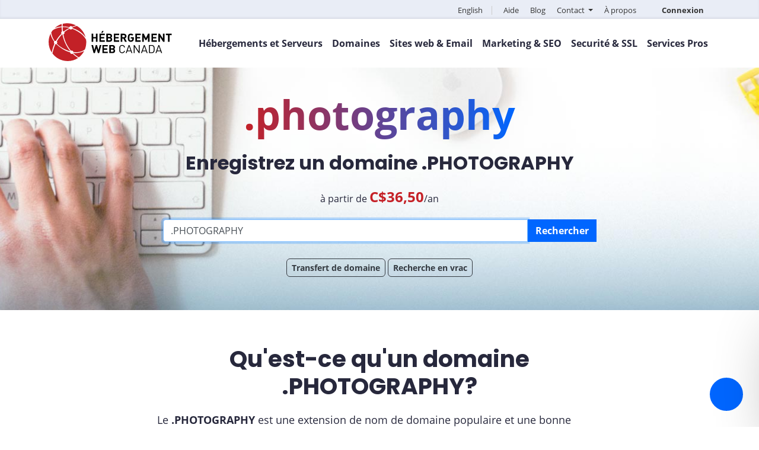

--- FILE ---
content_type: text/html; charset=UTF-8
request_url: https://whc.ca/noms-de-domaine/enregistrer-domaine-photography
body_size: 15594
content:
<!doctype html>
<!--[if IE 7]>
<html class="ie ie7" lang="fr-CA">
<![endif]-->
<!--[if IE 8]>
<html class="ie ie8" lang="fr-CA">
<![endif]-->
<!--[if !(IE 7) & !(IE 8)]><!-->
<html lang="fr-CA">
<!--<![endif]-->
<head>
<!-- Start cookieyes banner -->
<!--<script id="cookieyes" type="text/javascript" src="https://cdn-cookieyes.com/client_data/71c133c9ca95e112c0dddfaa/script.js"></script>-->
<!-- End cookieyes banner -->
<script async src="https://www.googletagmanager.com/gtag/js?id=G-ZY9CMJW5TZ"></script>
<script>
  window.dataLayer = window.dataLayer || [];
  function gtag(){dataLayer.push(arguments);}
  gtag('js', new Date());
  gtag('config', 'G-ZY9CMJW5TZ');
</script>
<title>
Enregistrer un domaine .photography</title>
<meta charset="UTF-8">
<meta name="viewport" content="width=device-width, initial-scale=1, shrink-to-fit=no">
<meta name="WHMCS_CLIENT_BASE_URL" content="https://clients.whc.ca">
<meta name="referrer" content="no-referrer-when-downgrade">
<link rel="stylesheet" href="/wp-content/themes/whc/css/bootstrap.min.css" type="text/css">
<!--<link rel="stylesheet" href="/wp-content/themes/whc/css/all.css" type="text/css">-->
<!--<script src="https://kit.fontawesome.com/2edb24f590.js" crossorigin="anonymous"></script>-->
<link rel="stylesheet" href="/wp-content/themes/whc/css/all-fontawesome.css?1768981155" type="text/css">
<link rel="stylesheet" href="/wp-content/themes/whc/css/whc_font.css?1768981155">
<link rel="preconnect" href="https://fonts.googleapis.com">
<link rel="preconnect" href="https://fonts.gstatic.com" crossorigin>
<link href="https://fonts.googleapis.com/css2?family=Montserrat:wght@500;700;800&display=swap" rel="stylesheet">
<link rel="stylesheet" href="/wp-content/themes/whc/css/opensans.css" type="text/css">
<link rel="stylesheet" href="/wp-content/themes/whc/css/poppins.css" type="text/css">
<link rel="icon" type="image/x-icon" href="https://whc.ca/favicon.ico">
<link href="/wp-content/themes/whc/css/remy.css?1768981155" rel="stylesheet" type="text/css" />
<link href="/wp-content/themes/whc/css/style.css?1768981155" rel="stylesheet" type="text/css" />
	
<meta property="fb:app_id" content="{774074776035438}" />
<meta name="format-detection" content="telephone=no">
	
<meta name="norton-safeweb-site-verification" content="ujk7myc4z5gj7txlgjl6bsxz7ht8milpauqvnn1epq6vo9t38lpgnkzqr8ov-kktnc1rim1jh--cz16lc6xu1f5n4u2tw14f24higqeqkdqkhd2jmjgyrnn5g591h2jq" />
    <meta name="referrer" content="no-referrer-when-downgrade">
	
<link rel="profile" href="https://gmpg.org/xfn/11">
<link rel="pingback" href="https://whc.ca/xmlrpc.php">
<!--[if lt IE 9]>
	<script src="https://whc.ca/wp-content/themes/whc/js/html5.js"></script>
<![endif]-->
<meta property="og:image" content="https://whc.ca/wp-content/themes/whc/images/tld-images/tld-photography.png" /><meta name='robots' content='noindex, follow' />
	<style>img:is([sizes="auto" i], [sizes^="auto," i]) { contain-intrinsic-size: 3000px 1500px }</style>
	
	<!-- This site is optimized with the Yoast SEO plugin v24.5 - https://yoast.com/wordpress/plugins/seo/ -->
	<meta property="og:locale" content="en_US" />
	<meta property="og:title" content="Page not found | Web Hosting Canada" />
	<meta property="og:site_name" content="Web Hosting Canada" />
	<script type="application/ld+json" class="yoast-schema-graph">{"@context":"https://schema.org","@graph":[{"@type":"WebSite","@id":"https://whc.ca/#website","url":"https://whc.ca/","name":"Web Hosting Canada","description":"Web Hosting Canada","potentialAction":[{"@type":"SearchAction","target":{"@type":"EntryPoint","urlTemplate":"https://whc.ca/?s={search_term_string}"},"query-input":{"@type":"PropertyValueSpecification","valueRequired":true,"valueName":"search_term_string"}}],"inLanguage":"en-US"}]}</script>
	<!-- / Yoast SEO plugin. -->


<link rel='dns-prefetch' href='//fonts.googleapis.com' />
<link rel="alternate" type="application/rss+xml" title="Web Hosting Canada &raquo; Feed" href="https://whc.ca/feed/" />
<link rel="alternate" type="application/rss+xml" title="Web Hosting Canada &raquo; Comments Feed" href="https://whc.ca/comments/feed/" />
<link rel='stylesheet' id='wp-block-library-group-css' href='https://whc.ca/wp-content/plugins/bwp-minify/min/?f=wp-includes/css/dist/block-library/style.min.css,wp-content/themes/whc/genericons/genericons.css,wp-content/themes/whc/style.css&#038;ver=1764731208' type='text/css' media='all' />
<link rel='stylesheet' id='twentythirteen-fonts-css' href='//fonts.googleapis.com/css?family=Source+Sans+Pro%3A300%2C400%2C700%2C300italic%2C400italic%2C700italic%7CBitter%3A400%2C700&#038;subset=latin%2Clatin-ext' type='text/css' media='all' />
<!--[if lt IE 9]>
<link rel='stylesheet' id='twentythirteen-ie-group-css' href='https://whc.ca/wp-content/plugins/bwp-minify/min/?f=wp-content/themes/whc/css/ie.css&#038;ver=1764731208' type='text/css' media='all' />
<![endif]-->
<script type="text/javascript" src="https://code.jquery.com/jquery-3.2.1.min.js?ver=3.2.1" id="jquery-js"></script>
<link rel="https://api.w.org/" href="https://whc.ca/wp-json/" /><link rel="EditURI" type="application/rsd+xml" title="RSD" href="https://whc.ca/xmlrpc.php?rsd" />
<meta name="generator" content="WordPress 6.7.2" />
<link rel='https://github.com/WP-API/WP-API' href='https://whc.ca/wp-json' />
<style type="text/css">.recentcomments a{display:inline !important;padding:0 !important;margin:0 !important;}</style><!-- multilingual website powered with xili-language v. 2.21.2 - WP plugin of dev.xiligroup.com -->

<meta name="google-site-verification" content="mX88zEtFxnsdo82Ejncb54tD8-kgiY5Q930EMJgeZQE" />
<script type='text/javascript' src='/wp-content/plugins/bwp-minify/min/?b=wp-content/themes/whc&f=css-modules/whc.js,css-modules/calc.min.js&1530801560'></script>
<script type="text/javascript" src="/wp-content/themes/whc/js/modernizr.js"></script>

<meta name="facebook-domain-verification" content="gut53oao4d0sky3q9uikhfeilo9aqp" />
<!-- Facebook Pixel Code -->
<script>
  !function(f,b,e,v,n,t,s)
  {if(f.fbq)return;n=f.fbq=function(){n.callMethod?
  n.callMethod.apply(n,arguments):n.queue.push(arguments)};
  if(!f._fbq)f._fbq=n;n.push=n;n.loaded=!0;n.version='2.0';
  n.queue=[];t=b.createElement(e);t.async=!0;
  t.src=v;s=b.getElementsByTagName(e)[0];
  s.parentNode.insertBefore(t,s)}(window, document,'script',
  'https://connect.facebook.net/en_US/fbevents.js');
  fbq('init', '944583855629362');
  fbq('track', 'PageView');
</script>
<noscript><img height="1" width="1" style="display:none"
  src="https://www.facebook.com/tr?id=944583855629362&ev=PageView&noscript=1"
/></noscript>
<!-- End Facebook Pixel Code -->
<!-- Twitter universal website tag code -->
<script>
!function(e,t,n,s,u,a){e.twq||(s=e.twq=function(){s.exe?s.exe.apply(s,arguments):s.queue.push(arguments);
},s.version='1.1',s.queue=[],u=t.createElement(n),u.async=!0,u.src='//static.ads-twitter.com/uwt.js',
a=t.getElementsByTagName(n)[0],a.parentNode.insertBefore(u,a))}(window,document,'script');
// Insert Twitter Pixel ID and Standard Event data below
twq('init','o78mh');
twq('track','PageView');
</script>
<!-- End Twitter universal website tag code -->
<!-- Bing Pixel Code -->
<script>(function(w,d,t,r,u){var f,n,i;w[u]=w[u]||[],f=function(){var o={ti:"16018925"};o.q=w[u],w[u]=new UET(o),w[u].push("pageLoad")},n=d.createElement(t),n.src=r,n.async=1,n.onload=n.onreadystatechange=function(){var s=this.readyState;s&&s!=="loaded"&&s!=="complete"||(f(),n.onload=n.onreadystatechange=null)},i=d.getElementsByTagName(t)[0],i.parentNode.insertBefore(n,i)})(window,document,"script","//bat.bing.com/bat.js","uetq");</script>
<!-- End Bing Pixel Code -->
<!-- Hotjar Tracking Code for whc.ca -->
<script>
    (function(h,o,t,j,a,r){
        h.hj=h.hj||function(){(h.hj.q=h.hj.q||[]).push(arguments)};
        h._hjSettings={hjid:735481,hjsv:6};
        a=o.getElementsByTagName('head')[0];
        r=o.createElement('script');r.async=1;
        r.src=t+h._hjSettings.hjid+j+h._hjSettings.hjsv;
        a.appendChild(r);
    })(window,document,'https://static.hotjar.com/c/hotjar-','.js?sv=');
</script>
<!--  Clickcease.com tracking-->
<script type='text/javascript'>var script = document.createElement('script');
script.async = true; script.type = 'text/javascript';
var target = 'https://www.clickcease.com/monitor/stat.js';
script.src = target;var elem = document.head;elem.appendChild(script);
</script>
<noscript>
<a href='https://www.clickcease.com' rel='nofollow'><img src='https://monitor.clickcease.com/stats/stats.aspx' alt='ClickCease'/></a>
</noscript>
<!--  Clickcease.com tracking-->
<!-- Global site tag (gtag.js) - Google Analytics -->
<script async src="https://www.googletagmanager.com/gtag/js?id=UA-2559764-5"></script>
<script>
    window.dataLayer = window.dataLayer || [];
    function gtag(){dataLayer.push(arguments);}
    gtag('js', new Date());
    gtag('config', 'UA-2559764-5');
    gtag('config', 'AW-1071642264');
</script>
<!-- Google Tag Manager -->
<script>(function(w,d,s,l,i){w[l]=w[l]||[];w[l].push({'gtm.start':
new Date().getTime(),event:'gtm.js'});var f=d.getElementsByTagName(s)[0],
j=d.createElement(s),dl=l!='dataLayer'?'&l='+l:'';j.async=true;j.src=
'https://www.googletagmanager.com/gtm.js?id='+i+dl;f.parentNode.insertBefore(j,f);
})(window,document,'script','dataLayer','GTM-57R4RS8');</script>
<!-- End Google Tag Manager -->
<!--<script src='https://www.google.com/recaptcha/api.js'></script>-->
<script src='https://www.google.com/recaptcha/api.js?hl=fr' async defer></script>
<meta name="msvalidate.01" content="A40483477F0A38D2C03DBD30F3414684" />
<meta name="ahrefs-site-verification" content="ea6eab1a230351c5f66dfd1134f3927c8903847cd58036629720bcd808556a87">
</head>
<body id="body" class="error404">
<!-- Google Tag Manager (noscript) -->
<noscript><iframe src="https://www.googletagmanager.com/ns.html?id=GTM-57R4RS8"
height="0" width="0" style="display:none;visibility:hidden"></iframe></noscript>
<!-- End Google Tag Manager (noscript) -->
<script type="text/javascript" src="//widget.trustpilot.com/bootstrap/v5/tp.widget.bootstrap.min.js" async></script>
<noscript>
<div class="noscript">
  <div class="noscript-inner">
        <p><strong>JavaScript semble être désactivé dans votre navigateur web.</strong></p>
    <p>Veuillez activer JavaScript afin de pouvoir visualiser pleinement ce site web.</p>
      </div>
</div>
</noscript>


<div class="highest-header">
    <div class="container text-right">
        <ul id="highest-nav">
                        <li><a href="/domain-names/register-photography-domain">English</a></li>
                        <li><a href="https://clients.whc.ca/fr/knowledgebase">Aide</a></li>
            <li><a href="/blog/fr">Blog</a></li>
            <li class="dropdown"><a class="dropdown-toggle" role="button" data-toggle="dropdown" aria-haspopup="true" aria-expanded="true">Contact <b class="caret"></b></a>
                <ul class="dropdown-menu" aria-labelledby="dropdownMenu1">
                    <a href="tel:+15145042113"><li><i class="fa fa-phone" aria-hidden="true"></i>1 514 504-2113</li></a>
                    <a href="tel:+18885453942"><li><i class="fa fa-phone" aria-hidden="true"></i>1 888 545-3942 <small>Sans frais</small></li></a>
                    <a href="#" role="button" onclick="openChatWidget('https://whc.ca/chat-widget.php?lang=fr', 'Clavarder maintenant', 450, 750)"><li><i class="fa fa-comment" aria-hidden="true"></i>Clavarder</li></a>
                    <a href="https://clients.whc.ca/submitticket.php?step=2&amp;deptid=2"><li><i class="fa fa-ticket fas fa-ticket-alt" aria-hidden="true"></i>Ouvrir un billet</li></a>
                    <a href="/nous-joindre"><li><i class="fa fa-envelope" aria-hidden="true"></i>Nous contacter</li></a>
                </ul>
            </li>
			<li><a href="/a-propos-hébergement-web-canada">À propos</a></li>

	        <li>
                <span id="navbar_my_account" style="display: none";>
                    <a href="https://clients.whc.ca/fr">
                        <i class="fa fa-user-circle fas fa-user-circle" aria-hidden="true"></i>
                        Mon compte                    </a>
                </span>

                <span id="navbar_login">
                    <a href="https://clients.whc.ca/fr">
                        <i class="fa fa-user-circle fas fa-user-circle" aria-hidden="true"></i>
                        Connexion                    </a>
                </span>
	        </li>
        </ul>
    </div>
</div>



<div id="top" class="container-fluid NewYear">
    <div id="menu" class="container">
        <a href="/fr"><img src="/wp-content/themes/whc/css-modules/images/logo_fr-normal.svg" alt="Hébergement Web Canada"></a>
        <button type="button" class="navbar-toggler float-right" onclick="toggleNavMobile()" aria-label="Ouvrir le menu mobile" title="Ouvrir le menu mobile">
            <i class="fa fa-bars" aria-hidden="true"></i>
            <i class="fa fa-times" aria-hidden="true"></i>
        </button>
        <a class="clientarealink" href="https://clients.whc.ca"><i id="clientarealink-user-circle" class="fas fa-user-circle"></i></a>
        <div id="mobilenav">
                        <ul id="nav-mobile">
                <li data-toggle="collapse" data-target="#mobile-hosting-servers" aria-expanded="false" aria-label="Toggle navigation">Hébergement et Serveurs <i class="fa-solid fa-chevron-right"></i></li>
                    <ul id="mobile-hosting-servers" class="collapse">
                        <li><a href="/hebergement-sites-web">Hébergement Web</a></li>
                        <li><a href="/hebergement-wordpress">Hébergement WordPress</a></li>
                        <li><a href="/hebergement-web-revendeur">Hébergement Revendeur</a></li>
                        <li><a href="/serveurs-cloud-canadiens">Serveurs Cloud Canadiens</a></li>
                        <li><a href="/serveurs-dedies">Serveurs Dédiés</a></li>
                        <li><a href="/hebergement-cloud-prive/">Cloud Privé</a></li>
                    </ul>
                <li data-toggle="collapse" data-target="#mobile-domain-names" aria-expanded="false" aria-label="Toggle navigation">Domaines <i class="fa-solid fa-chevron-right"></i></li> 
                    <ul id="mobile-domain-names" class="collapse">
                        <li><a href="/noms-de-domaine/recherche">Recherche de domaine</a></li>
                        <li><a href="/noms-de-domaine/transfert">Transfert de domaine</a></li>
                        <li><a href="/noms-de-domaine/encheres/">Enchères de domaines</a></li>
                    </ul>
                <li data-toggle="collapse" data-target="#mobile-websites" aria-expanded="false" aria-label="Toggle navigation">Sites web &amp; Email <i class="fa-solid fa-chevron-right"></i></li>
                    <ul id="mobile-websites" class="collapse">
                        <li><a href="/createur-de-site-web-sitejet/">Créateur web Sitejet</a></li>
	                    <li><a href="/email-professionnel">Email Professionnel</a></li>
                        <li><a href="/services-pro/web-design-professionnel">Design web</a></li>
                    </ul>
                <li data-toggle="collapse" data-target="#mobile-security-ssl" aria-expanded="false" aria-label="Toggle navigation">Security &amp; SSL <i class="fa-solid fa-chevron-right"></i></li>
                    <ul id="mobile-security-ssl" class="collapse">
                        <li><a href="/certificats-ssl">Certificats SSL</a></li>
                        <li><a href="/protection-sitesafe">Protection SiteSafe</a></li>
                        <li><a href="/protection-de-domaine/">Protection de domaine</a></li>
                        <li><a href="/courriel/anti-spam-entreprise">Anti-Spam Entreprise</a></li>
                    </ul>
                <li style="display: none"></li>
                <!-- <li data-toggle="collapse" data-target="#mobile-email" aria-expanded="false" aria-label="Toggle navigation">Email</li>
                    <ul id="mobile-email" class="collapse">
                        <li><a href="/email-professionnel">Email Professionnel</a></li>
                        <li><a href="/marketing-par-courriel">Marketing par Courriel</a></li>
                        <li><a href="/courriel/anti-spam-entreprise">Anti-Spam Entreprise</a></li> 
                    </ul> -->
                <li data-toggle="collapse" data-target="#mobile-online-marketing" aria-expanded="false" aria-label="Toggle navigation">Marketing &amp; SEO <i class="fa-solid fa-chevron-right"></i></li>
                    <ul id="mobile-online-marketing" class="collapse">
                        <li><a href="/referencement-et-seo">Référencement et SEO</a></li>
                        <li><a href="/marketing-par-courriel">Marketing par Courriel</a></li>
                    </ul>
                <li data-toggle="collapse" data-target="#mobile-pro-services" aria-expanded="false" aria-label="Toggle navigation">Services Pros <i class="fa-solid fa-chevron-right"></i></li>
                <ul id="mobile-pro-services" class="collapse">
                    <li><a href="/services-pro/web-design-professionnel">Design web</a></li>
                    <li><a href="/gestionnaire-de-compte-technique-tam/">Gestion de compte technique</a></li>
                    <li><a href="/services-pro/maintenance-wordpress">Maintenance WordPress</a></li>
                    <li><a href="/services-pros/seo-professionnel">SEO Pro</a></li>
                </ul>
                <li style="display: none"><a href="/soldes">Soldes</a></li>
                <li><a href="https://clients.whc.ca/fr/knowledgebase">Aide</a></li>
                <li><a href="/blog/fr">Blog</a></li>
				<li><a href="/a-propos-hébergement-web-canada">À propos</a></li>
				<li><a href="/nous-joindre">Contact</a></li>
                <li><a href="https://clients.whc.ca/">Espace Client</a></li>
                <li><a href="/domain-names/register-photography-domain">English</a></li>
            </ul>
            			<div class="rainbow"></div>
        </div>
                <ul id="nav" class="float-right">
            <li><span>Hébergements et Serveurs</span>
                <div id="hosting-servers" class="collapse">
                    <div class="container">
                        <div class="row">
                            <div class="col-2">
                                <h3 style="font-size: large">Hébergement et Serveurs</h3>
                                Solutions web puissantes et élastiques, hébergées dans une infrastructure 100% Canadienne.
                            </div>
                            <div class="col-10">
                                <div class="row">
									<div class="col-4">
                                        <a href="/hebergement-sites-web">
										<h3><i class="fas fa-server"></i>Hébergement Web</h3>
                                        La solution idéale pour votre site web, flexible et abordable
                                        <div class="price">
                                            à partir de <strong>C$3,89</strong>/m
                                            <small>-61%</small>
                                        </div>
										</a>
                                    </div>
                                    <div class="col-4">
                                      <a href="/hebergement-wordpress">
                                      <h3><i class="fab fa-wordpress"></i>Hébergement WordPress</h3>
                                        Rapide, optimisé, sécurisé et 100% canadien
                                        <div class="price">
                                            à partir de <strong>C$3,99</strong>/m
                                            <small>-67%</small>
                                        </div>
                                      </a>
                                    </div>
                                    <div class="col-4">
                                        <a href="/hebergement-web-revendeur">
										<h3><i class="fas fa-sitemap"></i>Hébergement Revendeur</h3>
                                       Hébergez vos clients sur des serveurs rapides au Canada
                                        <div class="price">
                                            à partir de <strong>C$23,78</strong>/m <small>-39%</small>
                                        </div>
										</a>
                                    </div>
                                    <div class="col-4">
                                      <a href="/serveurs-cloud-canadiens">
                                      <h3><i class="fas fa-cloud-upload-alt"></i>Serveurs Cloud Canadiens</h3>
                                        Serveurs virtuels privés pour un contrôle absolu à petit prix
                                        <div class="price">
                                            à partir de <strong>C$23,99</strong>/m
                                            <small>-11%</small>
                                        </div>
                                      </a>
                                    </div>
                                    <div class="col-4">
                                        <a href="/serveurs-dedies">
										<h3><i class="fas fa-hdd"></i>Serveurs Dédiés</h3>
                                        Votre propre serveur pour une performance inégalée
                                        <div class="price">
                                            à partir de <strong>C$149,99</strong>/m <small>-6%</small>
                                        </div>
										</a>
                                    </div>
                                    <div class="col-4">
                                        <a href="/hebergement-cloud-prive/">
										<h3><i class="fa-kit fa-solid-cloud-key"></i>Cloud Privé</h3>
                                        Performance maximale, ressources dédiées et fiabilité sans faille
                                        <div class="price">
                                           Réservez une consultation gratuite!
                                        </div>
										</a>
                                    </div>
                                </div>
                            </div>
                        </div>
                    </div>
                    <div class="rainbow"></div>
                </div>
            </li>
            <li><span>Domaines</span>
                <div id="domains-names" class="collapse">
                    <div class="container">
                        <div class="row">
                            <div class="col-2">
                                <h3>Domaines</h3>
                               Enregistrez, transférez et gérez vos noms de domaines avec votre fournisseur Canadien préféré!
                            </div>
                            <div class="col-10">
                                <div class="row">
                                    <div class="col-4">
                                        <a href="/noms-de-domaine/recherche">
										<h3><i class="icon-domains"></i>Recherche de domaine</h3>
                                        Trouvez votre domaine parfait. Vaste sélection, petits prix et gestion simplifiée
										</a>
                                    </div>
                                    <div class="col-4">
                                        <a href="/noms-de-domaine/transfert">
										<h3><i class="fas fa-exchange-alt"></i>Transfert de domaine</h3>
                                        Ramenez tous vos domaines sous un même toit en quelques clics et économisez gros
										</a>
                                    </div>
                                    <div class="col-4">
                                        <a href="/noms-de-domaine/encheres/">
										<h3><i class="far fa-folder-open"></i>Enchères de domaines</h3>
                                        Parcourez la liste de domaines .CA sur le point d’expirer. Identifiez ceux qui sont accrocheurs et faites votre offre.
										</a>
                                    </div>
                                </div>
                            </div>
                        </div>
                    </div>
                    <div class="rainbow"></div>
                </div>
            </li>
            <li style="display: none"></li>
            <!-- <li><span>Sites web</span>
                <div id="websites" class="collapse">
                    <div class="container">
                        <div class="row">
                            <div class="col-2">
                                <h3>Sites web</h3>
                               Créez votre site web facilement, sans expérience technique!
                            </div>
                            <div class="col-10">
                                <div class="row">
                                    <div class="col-4">
                                        <a href="/Createur-web-Weebly">
										<h3><i class="icon-weebly"></i>Créateur web Weebly</h3>
                                        Créez un site web professionnel et unique en quelques clics
                                        <div class="price">
                                            Essai gratuit!
                                        </div>
										</a>
                                    </div>
                                </div>
                            </div>
                        </div>
                    </div>
                    <div class="rainbow"></div>
                </div>
            </li> -->
            <li><span>Sites web &amp; Email</span>
                <div id="email" class="collapse">
                    <div class="container">
                        <div class="row">
                            <div class="col-2">
                                <h3>Sites web &amp; Email</h3>
                                Pour créer votre site web et envoyer de magnifiques courriels en quelques clics.
                            </div>
                            <div class="col-10">
                                <div class="row">
                                    <div class="col-4">
                                        <a href="/createur-de-site-web-sitejet/">
										<h3><i class="far fa-window"></i>Créateur web</h3>
                                        Créez un site web professionnel et unique en quelques clics avec Sitejet
                                        <div class="price">
                                            à partir de <strong>C$3,89</strong>/m
                                            <small>-61%</small>
                                        </div>
										</a>
                                    </div>
                                    <div class="col-4">
                                        <a href="/email-professionnel">
										<h3><i class="fas fa-at"></i>Email Professionnel</h3>
                                        Un email professionnel pour chaque membre de votre équipe
                                        <div class="price">
                                            À partir de <strong>C$5,49</strong>/mo <small>-27%</small>                                        </div>
										</a>
                                    </div>
                                    <div class="col-4">
                                        <a href="/services-pro/web-design-professionnel">
                                          <h3><i class="fas fa-object-group"></i>Design web</h3>
                                          Obtenez un site web exceptionnel conçu par des experts
                                          <div class="price">
                                            Discutez avec nos pros du design!
                                          </div>
                                        </a>
                                    </div>
				    
                                </div>
                            </div>
                        </div>
                    </div>
                    <div class="rainbow"></div>
                </div>
            </li>
            <li><span>Marketing &amp; SEO</span>
                <div id="online-marketing" class="collapse">
                    <div class="container">
                        <div class="row">
                            <div class="col-2">
                                <h3>Marketing &amp; SEO</h3>
                               Augmentez la visibilité de votre entreprise sur le web.
                            </div>
                            <div class="col-10">
                                <div class="row">
                                    <div class="col-4">
                                        <a href="/referencement-et-seo">
										<h3><i class="fas fa-search"></i>Référencement et SEO</h3>
                                        Affichez votre site dans les recherches et augmentez votre visibilité
                                        <div class="price">
                                           Essai gratuit!
                                        </div>
										</a>
                                    </div>
                                    <div class="col-4">
                                        <a href="/marketing-par-courriel">
										<h3><i class="fas fa-paper-plane"></i>Marketing par Courriel</h3>
                                        Envoyez des infolettres et gérez vos listes d'envoi en toute tranquilité
                                        <div class="price">
                                           Essayez MailerMojo gratuitement!                                        </div>
										</a>
                                    </div>
                                </div>
                            </div>
                        </div>
                    </div>
                    <div class="rainbow"></div>
                </div>
            </li>
            <li><span>Securité &amp; SSL</span>
                <div id="security-ssl" class="collapse">
                    <div class="container">
                        <div class="row">
                            <div class="col-2">
                                <h3>Securité &amp; SSL</h3>
                               Protégez votre site tout en augmentant la confiance de vos visiteurs avec nos outils de sécurité.
                            </div>
                            <div class="col-10">
                                <div class="row">
                                    <div class="col-4">
                                        <a href="/certificats-ssl">
										<h3><i class="fas fa-lock"></i>Certificats SSL</h3>
                                        Protégez vos données et augmentez la confiance de vos visiteurs
                                        <div class="price">
                                            à partir de <strong>C$4.16</strong>/m                                         </div>
										</a>
                                    </div>
                                    <div class="col-4">
                                        <a href="/protection-sitesafe">
										<h3><i class="fas fa-shield-alt"></i>Protection SiteSafe</h3>
                                        Défendez votre site et sa réputation contre ls menaces virtuelles
                                        <div class="price">
                                            à partir de <strong>C$8.49</strong>/m
                                        </div>
										</a>
                                    </div>
                                    <div class="col-4">
                                        <a href="/protection-de-domaine/">
										<h3>
										<i class="fas fa-user-shield"></i>
                                        Protection de Domaine</h3>
                                        Contrez le piratage. Ajoutez un niveau de sécurité à votre domaine.
                                        <div class="price">
                                            <strong>C$9,99</strong>/an par domaine
                                        </div>
										</a>
                                    </div>
                                    <div class="col-4">
                                        <a href="/courriel/anti-spam-entreprise">
										<h3>
										<span class="fa-layers fa-fw">
											<i class="fas fa-envelope"></i>
											<i class="fas fa-shield-alt"></i>
										</span>
										Anti-Spam Entreprise</h3>
                                        Éliminez les spams, virus et logiciels malveillants de vos courriels
                                        <div class="price">
                                            Essai gratuit!
                                        </div>
										</a>
                                    </div>
                                </div>
                            </div>
                        </div>
                    </div>
                    <div class="rainbow"></div>
                </div>
            </li>
            <li><span>Services Pros</span>
                <div id="pro-services-menu" class="collapse">
                    <div class="container">
                        <div class="row">
                            <div class="col-2">
                                <h3>Services Pros</h3>
                               <p>Du design web aux plans de soins, nous nous occupons de votre site pour que vous puissiez vous concentrer sur ce que vous faites le mieux.</p>
                               <a href="/services-pros/" class="text-primary">En savoir plus</a>
                            </div>
                            <div class="col-10">
                                <div class="row">
                                    <div class="col-4">
                                        <a href="/services-pro/web-design-professionnel">
                                          <h3><i class="fas fa-object-group"></i>Design web</h3>
                                          Obtenez un site web exceptionnel conçu par des experts
                                          <div class="price">
                                            Discutez avec nos pros du design!
                                          </div>
                                        </a>
                                    </div>
                                    <div class="col-4">
                                        <a href="/gestionnaire-de-compte-technique-tam/">
                                          <h3><i class="fas fa-handshake-simple"></i>Gestion de compte technique</h3>
                                          Votre point de contact dédié pour vos besoins techniques
                                          <div class="price">
                                            Réservez une consultation gratuite!
                                          </div>
                                        </a>
                                    </div>
                                    <div class="col-4">
                                        <a href="/services-pro/maintenance-wordpress">
                                          <h3><i class="fas fa-hand-holding-heart"></i>Maintenance WordPress</h3>
                                          Assurez la sécurité et la rapidité de votre site web
                                          <div class="price">
                                            Obtenez votre devis gratuit!
                                          </div>
                                        </a>
                                    </div>
                                    <div class="col-4">
                                        <a href="/services-pros/seo-professionnel">
                                          <h3><i class="fas fa-wand-magic-sparkles"></i>SEO Pro</h3>
                                          Renforcez votre visibilité ligne avec des stratégies expertes
                                          <div class="price">
                                            Commencez dès aujourd'hui!
                                          </div>
                                        </a>
                                    </div>
                                </div>
                            </div>
                        </div>
                    </div>
                    <div class="rainbow"></div>
                </div>
            </li>
            <li style="display: none"><a href="/soldes">Soldes</a></li>
        </ul>
            </div>
</div>
<script>
function toggleNavMobile() {
    var x = document.getElementById("mobilenav");
    if (x.style.display === "block") {
        x.style.display = "none";
    } else {
        x.style.display = "block";
    }
}
</script>
<a href="/fr" aria-label="Web Hosting Canada" title="Web Hosting Canada">
<img class="desktop-logo-image" src="/wp-content/themes/whc/css-modules/images/logo_fr-halloween.svg" style="float: left;" alt="Hébergement Web Canada">
</a>
<script src="/wp-content/themes/whc/js/typed.js"></script>
<script async src="/wp-content/themes/whc/js/client.js"></script>
<script async src="/wp-content/themes/whc/js/conversion-stats.js"></script>


<div id="primary" class="content-area tld-photography">
  <div id="content" class="site-content" role="main">
    <div class="container-fluid" id="domain-page-header">
	<div class="container">
		<div class="row justify-content-md-center">
			<div class="col-md-8 col-sm-12">
												<div class="domain-page-logo-text">
				  .photography				</div>
								<h1>Enregistrez un domaine .PHOTOGRAPHY</h1>
				<h2>
				  				  				</h2>
				<div class="domain-page-price-desc">
					à partir de 
					<span class="nw-row-renew-price"></span>
						<span>C$36,50</span>/an
				</div>
				<form action="" language="French" method="post" id="domain-spinner-form" whmcs_server="https://clients.whc.ca" domain="register">
					<input type="hidden" name="sld" value="" />
					<input type="hidden" name="tld" value="photography" />
					<div class="domain-spinner-content input-group input-group-lg">
					  <div class="domain-spinner-register input-group mb-2">
						<input type="search" class="form-control domain-spinner-search-input register" value=".PHOTOGRAPHY" autofocus>
						<div class="input-group-prepend">
							<button type="submit" class="btn btn-primary domain-spinner-search-button register" name="search">
							Rechercher							</button>
						</div>
					  </div>
					</div>
				</form>
				<div class="tld-page-tld-type">
				  .photography				</div>
				<a class="btn btn-sm btn-outline-dark" href="/noms-de-domaine/transfert">Transfert de domaine</a> <a class="btn btn-sm btn-outline-dark" href="https://clients.whc.ca/whc-cart-proxy.php?a=add&domain=register&language=French">Recherche en vrac</a>
			</div>
		</div>
	</div>
</div>
<div class="container what-tld">
	<div class="row">
				<div class="col-md-8 offset-md-2 col-sm-12">
			<h2 class="text-center">Qu'est-ce qu'un domaine .PHOTOGRAPHY?</h2>
			<p>
						Le <strong>
			.PHOTOGRAPHY			</strong> est une extension de nom de domaine populaire et une bonne alternative aux domaines .com ou .ca, vous permettant de mieux vous afficher sur Internet dans votre secteur d’activité. Les domaines <strong>
			.PHOTOGRAPHY			</strong> sont disponibles pour enregistrement immédiat chez Hébergement Web Canada.
						</p>
		</div>
			</div>
</div>
<div class="container-fluid why-tld">
	<div class="row">
		<div class="col-md-6">
						<div class="why-tld-col">
								<h3>Pourquoi choisir un domaine
				.PHOTOGRAPHY				?</h3>
				<div class="who-should-register-desc">
					Les domaines .PHOTOGRAPHY peuvent être utilisés pour optimiser votre image et protéger votre marque de commerce. Ce domaine peut être utilisé pour:
					<ul>
					  <li>votre site web principal</li>
					  <li>pour promouvoir un produit, service, ou évènement spécifique</li>
					  <li>pour un microsite ou une page d’accueil </li>
					  <li>pour votre adresses de messagerie </li>
					  <li>pour protéger votre marque de commerce</li>
					  <li>pour augmenter votre visibilité, et tant qu’alias de votre site web principal</li>
					</ul>
				</div>
							</div>
					</div>
		<div class="col-md-6 tld-page-split-right">
		</div>
	</div>
</div>
<div id="why" class="container">
	<h2 class="text-center">Prix des domaines .PHOTOGRAPHY</h2>
	<div class="row">
		<div class="col-md-8 offset-md-2 col-sm-12">
			<div class="table-responsive"><table class="table table-striped">
			  <thead>
				  <tr>
				  <th>Période</th>
				  <th>Enregistrement</th>
				  <th>Transfert</th>
				  <th>Renouvellement</th>
				</tr>
			  </thead>
			  <tbody>
				<tr>
				  <td>1 an</td>
				  <td>
										<span class="tld-reduced-price">C$
													36,50											</span>
					<div class="tld-disc-pricing">$
					  48,50					</div>
									  </td>
				  <td>
										<span class="tld-reduced-price">C$
													36,50											</span>
					<div class="tld-disc-pricing">$
					  48,50					</div>
									  </td>
				  <td>
					C$48,50				  </td>
				</tr>
				<tr>
				  <td>2 ans</td>
				  <td>
					C$85,00				  </td>
				  <td></td>
				  <td>C$
					97,00				  </td>
				</tr>
				<tr>
				  <td>3 ans</td>
				  <td>
					C$133,50</td>
				  <td></td>
				  <td>
					C$145,50</td>
				</tr>
				<tr>
				  <td>5 ans</td>
				  <td>
					C$230,50</td>
				  <td></td>
				  <td>
					C$242,50</td>
				</tr>
			  </tbody>
			</table></div>
		</div>
	</div>
</div>
<div id="include" class="container-fluid domain-extras">
	<div class="container">
		<div class="row">
			<div class="col-md-12 text-center">
				<h2>Les extras des noms de domaines .PHOTOGRAPHY</h2>
				<span class="large">Hébergement Web Canada vous en donne plus. Chaque domaine comprend aussi :</span>
			</div>
			<div class="col-md-5 offset-md-1 col-sm-12">
				<h3>Les Essentiels (inclus!)</h3>
				<div id="accordion">
				  <div class="card">
					<div class="card-header" id="heading2">
					  <h5 class="mb-0 collapsed" data-toggle="collapse" data-target="#collapse2" aria-expanded="false" aria-controls="collapse2">
						  <i class="fas fa-globe"></i> Redirection de domaine
					  </h5>
					</div>
					<div id="collapse2" class="collapse" aria-labelledby="heading2" data-parent="#accordion">
					  <div class="card-body">
						Redirigez vos visiteurs vers un autre site web ou domaine facilement, sans avoir besoin d'hébergement.
					  </div>
					</div>
				  </div>
				  <div class="card">
					<div class="card-header" id="heading1">
					  <h5 class="mb-0 collapsed" data-toggle="collapse" data-target="#collapse1" aria-expanded="false" aria-controls="collapse1">
						  <i class="fas fa-envelope"></i> Redirection de courriel
					  </h5>
					</div>
					<div id="collapse1" class="collapse" aria-labelledby="heading1" data-parent="#accordion">
					  <div class="card-body">
						Transférez automatiquement les courriels rattachés à votre domaine vers une autre boîte de réception.
					  </div>
					</div>
				  </div>
				  <div class="card">
					<div class="card-header" id="heading3">
					  <h5 class="mb-0 collapsed" data-toggle="collapse" data-target="#collapse3" aria-expanded="false" aria-controls="collapse3">
						  <i class="fas fa-share-alt"></i> Éditeur DNS Avancé
					  </h5>
					</div>
					<div id="collapse3" class="collapse" aria-labelledby="heading3" data-parent="#accordion">
					  <div class="card-body">
						Gérez vos enregistrements DNS facilement et les changements apportés à vos domaines efficacement.
					  </div>
					</div>
				  </div>
				  				  <div class="card">
					  <div class="card-header" id="heading5">
						<h5 class="mb-0 collapsed" data-toggle="collapse" data-target="#collapse5" aria-expanded="false" aria-controls="collapse5">
							<i class="fas fa-eye-slash"></i> Confidentialité de domaine
						</h5>
					  </div>
					  <div id="collapse5" class="collapse" aria-labelledby="heading5" data-parent="#accordion2">
						<div class="card-body">
							Cachez vos informations personnelles du registre WHOIS pour réduire les risques de spam, de vol d’identité et de fraude Inclus avec l’enregistrement de votre domaine..
						</div>
					  </div>
				  </div>
				  				</div>
			</div>
			<div class="col-md-5 col-sm-12">
				<h3>Options Premium ($)</h3>
				<div id="accordion2">
				  <div class="card">
					<div class="card-header" id="heading6">
					  <h5 class="mb-0 collapsed" data-toggle="collapse" data-target="#collapse6" aria-expanded="false" aria-controls="collapse6">
						  <i class="fas fa-star"></i> Gestionnaire de domaines Pro
					  </h5>
					</div>
					<div id="collapse6" class="collapse" aria-labelledby="heading6" data-parent="#accordion2">
					  <div class="card-body">
						Protégez votre domaine avec Anycast DNS afin de mieux résister aux cyber-attaques et augmenter la stabilité et disponibilité de votre site web. À partir de <strong>0,99$</strong>/mois.
					  </div>
					</div>
				  </div>
				</div>
			</div>
		</div>
	</div>	
</div>
<div id="relance" class="container-fluid text-center" >
	Trouvez votre domaine .PHOTOGRAPHY maintenant
	<a href="#content" class="btn btn-lg btn-outline-light text-uppercase">Rechercher un domaine</a>
</div>
<script type="text/javascript">// <![CDATA[

jQuery('a[href="#domain-page-header"]').click(function(e) {
  e.preventDefault();
  jQuery('html, body').animate({
	scrollTop: jQuery("#domain-page-header").offset().top -65
  }, 2000);
  jQuery('#domain-page-search-input').focus();
});


jQuery(document).ready(function() {
	if(jQuery(window).width() < 600) {
	   setTimeout(function() {
		jQuery('.domain-page-spotlight').animate({'opacity' : '1', 'right': "0", 'top' : '-12'}, 1000);
	   }, 200); 
	}
	else {
		setTimeout(function() {
		jQuery('.domain-page-spotlight').animate({'opacity' : '1', 'right': "-40"}, 1000);
	   }, 200);
	}
});

$(document).ready(function() {
	addRedemptionData('.PHOTOGRAPHY');
});

function addRedemptionData(tld) {
	const base = $('meta[name="WHMCS_CLIENT_BASE_URL"]').attr('content') ?? 'https://clients.whc.ca';
	const params = 'whc_api_action=get_tld_fees&tld=' + encodeURIComponent(tld);
	const xhr = new XMLHttpRequest();
	xhr.open('GET', `${base}/api/whc_origin_api.php?${params}`, true);
	xhr.onload = function() {
		if (xhr.status >= 200 && xhr.status < 300) {
			const response = JSON.parse(xhr.responseText);
			if (response.err_code ||
				response.data.grace_period < 0 ||
				response.data.redemption_grace_period < 0 ||
				response.data.redemption_grace_period_fee < 0
			) {
				console.error('Error:', response);
				return;
			}
			let html = `
				<div class="row" id="why-redemption">
					<div class="col-md-8 offset-md-2 col-sm-12">
						<div class="table-responsive text-center">
							<table class="table table-striped">
								<thead>
									<tr>
										<th>Délai de grâce</th>
										<th>Période de rédepemption</th>
										<th>Coût de rédepemption</th>
									</tr>
								</thead>
								<tbody>
									<tr>  
										<td class="font-weight-normal">${response.data.grace_period} jours</td>
										<td>${response.data.redemption_grace_period} jours</td>
										<td>C$${response.data.redemption_grace_period_fee.replace('.', ',')}</td>
									</tr>
								</tbody>
							</table>
							<a href="https://clients.whc.ca/fr/knowledgebase/2664/Le-cycle-de-vie-dandsharp039un-nom-de-domaine.html" class="btn btn-sm btn-outline-dark" target="_blank" rel="noopener">En savoir plus sur le cycle de vie des domaines</a>
						</div>
					</div>
				</div>`;
			$('#why-redemption').remove();
			$('#why').append(html);
		} else {
			console.error(`Error ${xhr.status}: ${xhr.statusText}`);
		}
	};
	xhr.onerror = function() {
		console.error('Request failed due to a network error.');
	};
	xhr.send();
}
</script> 
  </div>
  <!-- #content --> 
</div>
<!-- #primary -->
<section id="pre-footer">
    <div class="container">
        <div class="row">
            <div class="col-md-2 col-sm-4 col-xs-12">
                <ul>
                    <li>Hébergement et Serveurs</li>
                    <li><a href="/hebergement-sites-web">Hébergement Web</a></li>
                    <li><a href="/serveurs-cloud-canadiens">Serveurs Cloud Canadiens</a></li>
                    <li><a href="/hebergement-web-revendeur">Hébergement Revendeur</a></li>
                    <li><a href="/serveurs-dedies">Serveurs Dédiés</a></li>
					<li><a href="/hebergement-wordpress">Hébergement WordPress</a></li>
                    <li><a href="/dns-anycast">DNS Anycast</a></li>
					<li><a href="/migration-de-site-web-gratuite">Migration de site gratuite</a></li>
                </ul>
            </div>
            <div class="col-md-2 col-sm-4 col-xs-12">
                <ul>
                    <li>Domaines et Sites web</li>
                    <li><a href="/noms-de-domaine/recherche">Recherche de domaine</a></li>
                    <li><a href="/noms-de-domaine/transfert">Transfert de domaine</a></li>
                    <li><a href="/noms-de-domaine/encheres/">Enchères de domaines</a></li>
                    <li><a href="/noms-de-domaine/club-domaine/">Club Domaine</a></li> 
					<li><a href="/createur-de-site-web-sitejet/">Créateur web</a></li>
                    <li><a href="/email-professionnel">Email professionnel</a></li>
                </ul>
            </div>
            <div class="col-md-2 col-sm-4 col-xs-12">
                <ul>
                    <li>Sécurité et SSL</li>
                    <li><a href="/certificats-ssl">Certificats SSL</a></li>
                    <li><a href="/protection-sitesafe">Protection SiteSafe</a></li>
                    <li><a href="/courriel/anti-spam-entreprise">Anti-Spam Entreprise</a></li>
                    <li><a href="/protection-de-domaine/">Protection de domaine</a></li>
					<li><a href="/confidentialite-de-domaine">Confidentialité de domaine</a></li>
                </ul>
            </div>
            <div class="col-md-2 col-sm-4 col-xs-12">
                <ul>
                    <li>Marketing Web</li>
                    <li><a href="/referencement-et-seo">Référencement et SEO</a></li>
                    <li><a href="/marketing-par-courriel">Marketing par Courriel</a></li>
					<li><a href="/affilies">Programme affilié</a></li>
					<li><a href="/recompenses-plus">Récompenses PLUS</a></li>
					<li><a href="/marketplace/fr">Marketplace</a></li>
                </ul>
            </div>
            <div class="col-md-2 col-sm-4 col-xs-12">
                <ul>
                    <li>Société</li>
                    <li><a href="/blog/fr">Blog WHC</a></li>
                    <li><a href="/a-propos-hébergement-web-canada">À propos de WHC</a></li>
					<li><a href="/avis-hebergement-web-canada">Avis WHC</a></li>
					<li><a href="/hebergement-web-ecoresponsable/">Hébergement vert</a></li>
					<li><a href="pourquoi-le-canada/">Pourquoi le Canada</a></li>
                    <li><a href="/nous-joindre">Nous joindre</a></li>
                    <li><a href="https://careers.whc.ca/fr">Carrières</a></li> 
                </ul>
            </div>
            <div class="col-md-2 col-sm-4 col-xs-12">
                <ul>
                    <li>Support</li>
                    <li><a href="https://clients.whc.ca/fr/knowledgebase">Centre d'Aide</a></li>
                    <li><a href="https://clients.whc.ca/supporttickets.php?language=french">Ouvrir une demande d'assistance</a></li>
                    <li><a href="https://whcstatus.ca/" target="_blank" rel="noopener">État des services</a></li>
                </ul>
            </div>
        </div>
        <div class="row">
            <div class="col-md-12">
                                <a href="https://www.facebook.com/WHC.CA" target="_blank" rel="noopener" title="WHC sur Facebook" aria-label="WHC sur Facebook">
                  <i class="fab fa-fw fa-facebook"></i>
                </a>
                <a href="https://twitter.com/webhostcanada" target="_blank" rel="noopener" title="WHC sur Twitter" aria-label="WHC sur Twitter">
                  <i class="fab fa-fw fa-x-twitter"></i>
                </a>
				<a href="https://www.linkedin.com/company/web-hosting-canada/" target="_blank" rel="noopener" title="WHC sur LinkedIn" aria-label="WHC sur LinkedIn">
                  <i class="fab fa-fw fa-linkedin"></i>
                </a>
				<a href="https://www.instagram.com/whc.ca" target="_blank" rel="noopener" title="WHC sur Instagram" aria-label="WHC sur Instagram">
                  <i class="fab fa-fw fa-instagram"></i>
                </a>
				<a href="https://www.youtube.com/c/WhcCa?sub_confirmation=1" target="_blank" rel="noopener" title="WHC sur Youtube" aria-label="WHC sur Youtube">
                  <i class="fab fa-fw fa-youtube"></i>
                </a>
				<a href="https://www.tiktok.com/@whc.ca" target="_blank" rel="noopener" title="WHC sur Tiktok" aria-label="WHC sur Tiktok">
                  <i class="fab fa-fw fa-tiktok"></i>
                </a>

                <div class="pull-right float-right">
                    <div class="footer-infos"><i class="fa fa-phone" aria-hidden="true"></i>1 514 504-2113</div>
                    <div class="footer-infos"><i class="fa fa-map-marker" aria-hidden="true"></i> 7250 Rue Clark #301, Montréal, Québec H2R 2Y3 Canada</div>
                </div>
            </div>
        </div>
    </div>
</section>
<div id="footer" class="container-fluid">
    <div class="container">
        <div class="row">
            <div class="col text-center">
                © 2026 Hébergement Web Canada				<a href="/ecoresponsable/" onclick="window.open(this.href, 'popupWindow', 'width=450, height=610, status=no, scrollbars=no, menubar=no'); return false;"><img id="greenHostingBadge" src="https://s.whc.ca/badges/green-badge-1-fr.svg" alt="Hébergement éco-responsable"></a>
				<a href="/heberge-au-canada/" onclick="window.open(this.href, 'popupWindow', 'width=450, height=740, status=no, scrollbars=no, menubar=no'); return false;"><img id="canadianBadge" src="https://s.whc.ca/badges/proudly-canadian-badge-fr.svg" alt="Fièrement canadien"></a>
                <ul>
                    <li><a href="/mentions-legales">Mentions légales</a></li>
                    <li><a href="/mentions-legales/politique-de-confidentialite">Politique de confidentialité</a></li>
                </ul>
            </div>
        </div>
    </div>
</div>
<a href="#" role="button" onclick="openChatWidget('https://whc.ca/chat-widget.php?lang=fr', 'Clavarder maintenant', 450, 750)">
	<div id="helpwidget-lunch">
		<badge>1</badge>
		<i class="fas fa-comment"></i>
	</div>
</a>

<div id="helpwidget" class="collapse">
	<div class="helpwidget-header">
		<h3 style="display: none">Besoin d'aide?</h3>
	</div>
	<div class="helpwidget-body">
		        <div class="startchat">
			<h4>Besoin d'aide?</h4>
			Nos experts sont disponibles 24/7			<div>
				
				<img src="/wp-content/themes/whc/images/leaders/gassan-seif.jpg">
				<img src="/wp-content/themes/whc/images/abby.jpg">
				<img src="/wp-content/themes/whc/images/remy.jpg">
				<img src="/wp-content/themes/whc/images/tiny.jpg">
			</div>
			<a href="" class="btn btn-primary launchChatSession"><i class="fas fa-comments"></i> Clavarder maintenant</a>
		</div>
		<div class="quickhelp">
			<h4>Consultez le Centre d'Aide</h4>
			<form class="form-inline" role="form" method="post" action="https://clients.whc.ca/fr/knowledgebase?action=search" _lpchecked="1">					
			  <div class="input-group input-group-lg">
				<div class="input-group mb-2">
					<input type="text" name="search" class="form-control" placeholder="Entrez un sujet">
					<div class="input-group-prepend">
					  <button class="btn btn-primary" type="submit"><i class="fas fa-search"></i></button>
					</div>
				</div>
			  </div>
			</form>
			<div class="popans">
				<strong>Sujets populaires</strong><br>
				<a href="https://clients.whc.ca/fr/knowledgebase/224/How-Can-I-Transfer-my-Domain-Name-and-Website-to-Web-Hosting-Canada.html">Comment transférer mon site web</a><br>
				<a href="https://clients.whc.ca/fr/knowledgebase/103/How-to-Configure-Outlook-Apple-Mail-or-IPhone-with-your-Email-Account.html">Comment configurer Outlook</a>
<!--                <a href="--><!--/--><!--/knowledgebase/2536/What-should-I-do-after-the-incident.html">--><!--</a><br>-->
<!--				<a href="--><!--/--><!--/knowledgebase/2451/FAQ-on-Major-Incident.html">--><!--</a>-->
			</div>
		</div>
	</div>
</div>
<script type='text/javascript' src='https://whc.ca/wp-content/plugins/bwp-minify/min/?f=wp-includes/js/imagesloaded.min.js,wp-includes/js/masonry.min.js,wp-includes/js/jquery/jquery.masonry.min.js,wp-content/themes/whc/js/functions.js&#038;ver=1764731208'></script>
<script type="text/javascript">
setCookie("lang", "fr_ca", 5);
</script>
<script type='text/javascript' src='https://whc.ca/wp-content/plugins/bwp-minify/min/?f=wp-includes/js/comment-reply.min.js,wp-includes/js/imagesloaded.min.js,wp-includes/js/masonry.min.js,wp-includes/js/jquery/jquery.masonry.min.js,wp-content/themes/whc/js/functions.js,wp-includes/js/wp-embed.min.js&#038;ver=1527278124'></script>
          <!-- BEGIN PHP Live! HTML Code [V3] -->
    <span style="color: #0000FF; text-decoration: underline; line-height: 0px !important; cursor: pointer; display: none" id="phplive_btn_1589569566"></span>
    <script data-cfasync="false" type="text/javascript">

    (function() {
    var phplive_e_1589569566 = document.createElement("script") ;
    phplive_e_1589569566.type = "text/javascript" ;
    phplive_e_1589569566.async = true ;
    phplive_e_1589569566.src = "https://chat.whc.ca/js/phplive_v2.js.php?v=1557501250%7C1589569566%7C2%7C&" ;
    document.getElementById("phplive_btn_1589569566").appendChild( phplive_e_1589569566 ) ;
    if ( [].filter ) { document.getElementById("phplive_btn_1589569566").addEventListener( "click", function(){ phplive_launch_chat_1557501250() } ) ; } else { document.getElementById("phplive_btn_1589569566").attachEvent( "onclick", function(){ phplive_launch_chat_1557501250() } ) ; }
    })() ;

    </script>
    <!-- END PHP Live! HTML Code [V3] -->
  <div class="live-chat-wrapper">
    <div class="live-chat-close"><i class="fas fa-times" style="margin-left:6px;"></i></div>
    <div class="live-chat-girl"></div>
    <div class="live-chat-text-header"> Questions? </div>
    <div class="live-chat-text-sub"><p>Nos experts sont à votre disposition pour vous répondre.</p></div>
	<a href="" class="btn btn-primary launchChatSession"><i class="fas fa-comments"></i> Clavarder</a>
</div>
<a href="#" class="launchChatSession" lang="fr">
  <div class="live-chat-permanent">AIDE EN DIRECT »</div>
</a>

<script type="text/javascript">

      //live chat popup

    jQuery(".launchChatSession, .page-item-251, .page-item-304").click(function() {

        phplive_launch_chat_1557501250(0); 
		
		//jQuery(".live-chat-close").click();
		
		return false;

    });
	
	// If Active Chat : Hide Help Widget
	var activeChat = document.getElementById("phplive_iframe_chat_embed_wrapper");
    if(activeChat){
        jQuery('#helpwidget-lunch').hide();
    }else{
		jQuery('#helpwidget-lunch').show();
	}
	
	/*jQuery(document).ready(function() {
		jQuery('#helpwidget .launchChatSession').click(function(e) {  
		  	jQuery('#helpwidget-lunch').hide();
		});
		
		jQuery('#highest-nav .dropdown-menu a').click(function(e) {  
		  	jQuery('#helpwidget-lunch').hide();
		    setCookie("chatStartByClient", "1", 1);
		});
		
		jQuery('.live-chat-wrapper .launchChatSession').click(function(e) {  
		  	jQuery('#helpwidget-lunch').hide();
		    setCookie("chatStartByClient", "1", 1);
		});
		
		if(getCookie("chatStartByClient") == "1") {
            jQuery("#helpwidget-lunch").hide();
        }
	});*/
</script>    <!-- Google Tag Manager (noscript) -->
<noscript><iframe src="https://www.googletagmanager.com/ns.html?id=GTM-TBP9SRV"
height="0" width="0" style="display:none;visibility:hidden"></iframe></noscript>
<!-- End Google Tag Manager (noscript) -->
  <script type="text/javascript">
    if(!Modernizr.svg || !Modernizr.svgasimg) {
      jQuery('img[src$=".svg"]').each(function() {
        //Replaces 'img.svg' with 'img.png'.
        jQuery(this).attr('src', jQuery(this).attr('src').replace('.svg', '.png'));
      });
    }
  </script>
	<script src="https://cdnjs.cloudflare.com/ajax/libs/popper.js/1.14.0/umd/popper.min.js" integrity="sha384-cs/chFZiN24E4KMATLdqdvsezGxaGsi4hLGOzlXwp5UZB1LY//20VyM2taTB4QvJ" crossorigin="anonymous"></script>
	<script src="https://stackpath.bootstrapcdn.com/bootstrap/4.1.0/js/bootstrap.min.js" integrity="sha384-uefMccjFJAIv6A+rW+L4AHf99KvxDjWSu1z9VI8SKNVmz4sk7buKt/6v9KI65qnm" crossorigin="anonymous"></script>
    <script>$(function () {  $('[data-toggle="popover"]').popover() })</script>
	<script src="/wp-content/themes/whc/js/google-events.js"></script>
<script>

jQuery(document).ready(function() {
	$("div:not(#top)").click(function() {
		$('#nav li .collapse').removeClass('open');
		$("#nav li").removeClass('active');
	});
	$('#nav').click(function(event){
		event.stopPropagation();
	});
	$("#nav li:first-child").click(function(){
		$("#hosting-servers").toggleClass('open');
		$("#nav li.active").removeClass('active');
		$("#nav li:first-child").toggleClass('active');
		$('#nav li .collapse:not(#hosting-servers)').removeClass('open');
	});
	$("#nav li:nth-child(2)").click(function(){
		$("#domains-names").toggleClass('open');
		$("#nav li.active").removeClass('active');
		$("#nav li:nth-child(2)").toggleClass('active');
		$('#nav li .collapse:not(#domains-names)').removeClass('open');
	});
	$("#nav li:nth-child(3)").click(function(){
		$("#websites").toggleClass('open');
		$("#nav li.active").removeClass('active');
		$("#nav li:nth-child(3)").toggleClass('active');
		$('#nav li .collapse:not(#websites)').removeClass('open');
	});
	$("#nav li:nth-child(4)").click(function(){
		$("#email").toggleClass('open');
		$("#nav li.active").removeClass('active');
		$("#nav li:nth-child(4)").toggleClass('active');
		$('#nav li .collapse:not(#email)').removeClass('open');
	});
	$("#nav li:nth-child(5)").click(function(){
		$("#online-marketing").toggleClass('open');
		$("#nav li.active").removeClass('active');
		$("#nav li:nth-child(5)").toggleClass('active');
		$('#nav li .collapse:not(#online-marketing)').removeClass('open');
	});
	$("#nav li:nth-child(6)").click(function(){
		$("#security-ssl").toggleClass('open');
		$("#nav li.active").removeClass('active');
		$("#nav li:nth-child(6)").toggleClass('active');
		$('#nav li .collapse:not(#security-ssl)').removeClass('open');
	});
	$("#nav li:nth-child(7)").click(function(){
		$("#pro-services-menu").toggleClass('open');
		$("#nav li.active").removeClass('active');
		$("#nav li:nth-child(7)").toggleClass('active');
		$('#nav li .collapse:not(#pro-services-menu)').removeClass('open');
	});
	$(".startchat a").click(function(){
		$("#helpwidget").collapse('hide');
	});
	function fixDomainSpinner() {
	if ($(window).scrollTop() > 148 && screen.width > 768)
	  $('.page-template-page-spinner .domainsearch').css({
		'position': 'fixed',
		'top': '0',
		'left': '0',
		'z-index': '50',
		'padding': '20px 0'
	  }),
	  $('.page-template-page-spinner .domainsearch .transbulk, .page-template-page-spinner .domainsearch h1').css({
		'display': 'none'
	  }),
	  $('.page-template-page-spinner #include, .page-template-page-spinner #faq, .page-template-page-spinner #relance, .page-template-page-spinner #pre-footer').css({
		'z-index': '-1'
	  });
	else
	  $('.page-template-page-spinner .domainsearch').css({
		'position': 'relative',
		'top': 'auto',
		'left': 'auto',
		'z-index': '50',
		'padding': '20px 0'
	  }),
	  $('.page-template-page-spinner .domainsearch .transbulk, .page-template-page-spinner .domainsearch h1').css({
		'display': 'none'
	  });
	}
	$(window).scroll(fixDomainSpinner);
	fixDomainSpinner();
	// SMOOTH SCROLLING START
	$('a.scrollTo')
	  .click(function(event) {
		if (
		  location.pathname.replace(/^\//, '') == this.pathname.replace(/^\//, '') 
		  && 
		  location.hostname == this.hostname
		) {
		  var target = $(this.hash);
		  target = target.length ? target : $('[name=' + this.hash.slice(1) + ']');
		  if (target.length) {
			event.preventDefault();
			$('html, body').animate({
			  scrollTop: target.offset().top
			}, 1000, function() {
			  var $target = $(target);
			  $target.focus();
			  if ($target.is(":focus")) {
				return false;
			  } else {
				$target.attr('tabindex','-1');
				$target.focus();
			  };
			});
		  }
		}
	  });
	// SMOOTH SCROLLING END
	// SCROLL TOP ACCORDION START
	$('#opportunities #accordion').on('shown.bs.collapse', function () {
	  var panel = $(this).find('.show');
	  $('html, body').animate({
			scrollTop: panel.offset().top
	  }, 500);
	});
	// SCROLL TOP ACCORDION END
});

	
$(function () {
  $('[data-toggle="tooltip"]').tooltip()
});
    
</script>
<script src="/wp-content/themes/whc/js/chat-widget.js"></script>
<script>(function(){function c(){var b=a.contentDocument||a.contentWindow.document;if(b){var d=b.createElement('script');d.innerHTML="window.__CF$cv$params={r:'9c15281bdf3c612b',t:'MTc2ODk4MTE1NQ=='};var a=document.createElement('script');a.src='/cdn-cgi/challenge-platform/scripts/jsd/main.js';document.getElementsByTagName('head')[0].appendChild(a);";b.getElementsByTagName('head')[0].appendChild(d)}}if(document.body){var a=document.createElement('iframe');a.height=1;a.width=1;a.style.position='absolute';a.style.top=0;a.style.left=0;a.style.border='none';a.style.visibility='hidden';document.body.appendChild(a);if('loading'!==document.readyState)c();else if(window.addEventListener)document.addEventListener('DOMContentLoaded',c);else{var e=document.onreadystatechange||function(){};document.onreadystatechange=function(b){e(b);'loading'!==document.readyState&&(document.onreadystatechange=e,c())}}}})();</script></body>
</html>




--- FILE ---
content_type: text/html; charset=UTF-8
request_url: https://clients.whc.ca/api/whc_origin_api.php?whc_api_action=get_tld_fees&tld=.PHOTOGRAPHY
body_size: 148
content:
{"err_code":0,"data":{"extension":".photography","grace_period":40,"grace_period_fee":"0.00","redemption_grace_period":30,"redemption_grace_period_fee":"125.00"}}

--- FILE ---
content_type: text/css
request_url: https://whc.ca/wp-content/themes/whc/css/opensans.css
body_size: 167
content:
@font-face {
  font-family: 'Open Sans';
  src: url("/wp-content/themes/whc/fonts/OpenSans-Regular.ttf");
  font-weight: normal;
}
@font-face {
  font-family: 'Open Sans';
  src: url("/wp-content/themes/whc/fonts/OpenSans-Bold.ttf");
  font-weight: bold;
}
@font-face {
  font-family: 'Open Sans';
  src: url("/wp-content/themes/whc/fonts/OpenSans-Italic.ttf");
  font-weight: normal;
  font-style: italic;
}
@font-face {
  font-family: 'Open Sans';
  src: url("/wp-content/themes/whc/fonts/OpenSans-BoldItalic.ttf");
  font-weight: bold;
  font-style: italic;
}

--- FILE ---
content_type: text/css
request_url: https://whc.ca/wp-content/themes/whc/css/remy.css?1768981155
body_size: 49508
content:
@charset "utf-8"; 
/* CSS Document */
/*html {
  scroll-behavior: smooth;
}*/
body{
	font-family: 'Open Sans', -apple-system,BlinkMacSystemFont,"Segoe UI",Roboto,"Helvetica Neue",Arial,sans-serif,"Apple Color Emoji","Segoe UI Emoji","Segoe UI Symbol";
	color:#27283c;
	font-weight: 400;
}
[lang="fr-CA"] french, [lang="en-CA"] english{
	display: inline-block;
}
[lang="fr-CA"] english, [lang="en-CA"] french{
	display: none !important;
}
h1{
	font-weight: 700 !important;
	font-family: 'Montserrat', 'Open Sans', -apple-system,BlinkMacSystemFont,"Segoe UI",Roboto,"Helvetica Neue",Arial,sans-serif,"Apple Color Emoji","Segoe UI Emoji","Segoe UI Symbol";
}
h2, h3, h4, h5, #article h1{
	font-weight: 700 !important;
	font-family: 'Montserrat', 'Open Sans', -apple-system,BlinkMacSystemFont,"Segoe UI",Roboto,"Helvetica Neue",Arial,sans-serif,"Apple Color Emoji","Segoe UI Emoji","Segoe UI Symbol";
}
.btn-primary{
	background: #0066FF;
	border-color: #0066FF;
}
.btn-primary:hover{
	background: #0055DD;
	border-color: #0055DD;
}
.blog-index h5{
	font-weight: 700 !important;
}
#top h3{
	font-family: 'Open Sans', -apple-system,BlinkMacSystemFont,"Segoe UI",Roboto,"Helvetica Neue",Arial,sans-serif,"Apple Color Emoji","Segoe UI Emoji","Segoe UI Symbol";
}
a[data-target="#disclaimers"], sup[data-target="#disclaimers"]{
	text-decoration: underline;
	margin-left: 2px;
	color: #0066FF;
}
#header a[data-target="#disclaimers"], #header sup[data-target="#disclaimers"]{
	color: white !important;
}
sup[data-target="#disclaimers"]:hover{
	cursor: pointer;
}
.desc blockquote p{
	clear: none;
}
/*.desc p{
	clear: both;
}*/
textarea{
	min-height: 160px;
}
h3 .Woo{
	font-family: 'Open Sans', -apple-system,BlinkMacSystemFont,"Segoe UI",Roboto,"Helvetica Neue",Arial,sans-serif,"Apple Color Emoji","Segoe UI Emoji","Segoe UI Symbol";
	font-weight: 500;
}
.single .grey{
	background: #ecebe7;
	padding: 60px 0;
	margin-top: 60px;
}
.single .grey h2{
	margin-top: 0;
}
.single .live-chat-wrapper{
	display: none;
}
.typed-cursor{
	font-weight: 100;
}
.btn-primary{
	color: white !important;
}
.gradienttop{
	background: linear-gradient(to top, #ecebe7 0%, white 100%);
}
.gradientbottom{
	background: linear-gradient(to bottom, #ecebe7 0%, white 100%);
}
.page-template-page-transfer-spinner .rotate-text, .page-template-page-transfer-spinner .typed-cursor{
	display: none;
}
[lang="en-CA"] .page-template-page-transfer-spinner .quebec, [lang="fr-CA"] .page-template-page-transfer-spinner .net, [lang="en-CA"] .page-template-page-domains .quebec, [lang="fr-CA"] .page-template-page-domains .net{
	display: none;
}
.topspace{
	margin-top: 20px;
}
.container, .container-fluid{
	clear: both !important;
}
.large{
	font-size: large;
	margin: 10px 0;
}
.primary-domain-available button{
	background-image: none;
}
.domain-search-result i{
	margin-right: 10px;
}
.addtocart{
	display: inline-block;
}
.addtocart i{
	margin-right: 5px;
}
.nw-row-renew-price{
	font-size: small;
	text-decoration: line-through;
}
.nw-row-reg-price{
	color: #c52127!important;
	display: inline-block;
}
.post-1395 header .row, .post-1416 header .row{
	margin-right: 0;
	margin-left: 0;
}
#blog-articles{
	background: #eee;
	padding: 60px 0 60px;
}
#blog-articles h2{
	margin-bottom: 20px;
}
#blog-articles .more-link{
	display: none;
}
.carousel-control-next:after{
	content: '\f054';
	font-family: Font Awesome\ 7 Pro;
	font-style: normal;
	font-weight: 900;
	text-decoration: inherit;
	color: #333;
	font-size: x-large;
}
.carousel-control-prev:after{
	content: '\f053';
	font-family: Font Awesome\ 7 Pro;
	font-style: normal;
	font-weight: 900;
	text-decoration: inherit;
	color: #333;
	font-size: x-large;
}
.carousel-control-next span, .carousel-control-prev span{
	display: none;
}
.post-1416 .card, .post-1395 .card, .archive .card, .whc-search .card, .page-template-searchpage .card, #blog-articles .card{
	margin-bottom: 20px;
	height: calc(100% - 20px);
	box-shadow: 0 0 35px 0 rgba(154,161,171,.3);
}
.archive .more-link{
	display: none;
}
.post-1416 .card-body, .post-1395 .card-body, .archive .card-body, .whc-search .card-body, .page-template-searchpage .card-body, #blog-articles .card-body {
	padding-bottom: 60px;
}
.post-1416 .card-body a, .post-1395 .card-body a, .archive .card-body a, .whc-search .card-body a, .page-template-searchpage .card-body a, #blog-articles .card-body a {
	position: absolute;
	bottom: 20px;
}
.post-1416 .card-body .category, .post-1395 .card-body .category, .archive .card-body .category, .page-template-searchpage .card-body .category, #blog-articles .card-body .category{
	margin-right: 10px;
}
.post-1416 .card-body .category a, .post-1395 .card-body .category a, .archive .card-body .category a, .archive .categories a, #blog-articles .categories a, .page-template-searchpage .categories a {
	position: relative !important;
	bottom: auto;
	color: inherit;
}
.post-1416 .card-body .category a:hover, .post-1395 .card-body .category a:hover, .archive .card-body .category a:hover, .archive .categories a:hover, .page-template-searchpage .categories a:hover, #blog-articles .categories a:hover{
	color: #0066FF;
	text-decoration: none;
}
.blogpost ul{
	padding-left: 0;
	margin-bottom: 0;
}
/*.post-1416 .col-md-12 .card-body, .post-1395 .col-md-12 .card-body{
	height: 180px;
}*/
.post-1416 .card-body h5, .post-1395 .card-body h5, .archive .card-body h5{
	font-size: large !important;
}
.post-1416 .col-md-12 .card-body h5, .post-1395 .col-md-12 .card-body h5{
	font-size: 1.75rem !important;
}
.archive .category, .post-1416 .category, .post-1395 .category, .archive .categories a, .page-template-searchpage .categories a, #blog-articles .categories a{
	text-transform: uppercase;
	margin-bottom: 15px;
	display: inline-block;
	font-weight: bold;
	padding: 2px 12px;
	border-radius: 20px;
	font-size: 12px;
	background: rgba(0, 123, 255,.15);
}
.archive header.entry-header{
	background: url(https://whc.ca/wp-content/themes/whc/images/blog/blog-header-image.jpg) center rgba(39,10,60,0.5);
	padding: 40px 0;
	display: block;
	margin-bottom: 0;
	font-size: large;
}
.archive header.entry-header .row, .page-template-searchpage header.entry-header .row{
	margin: 0;
}
.archive header.entry-header h1{
	font-size: 50px;
	margin-bottom: 0;
}
.archive header.entry-header p{
	margin-bottom: 0;
}
#post-15073 #header, #post-15094 #header, #post-16397 #header, #post-16401 #header{
	background-blend-mode: multiply;
	background-size: cover !important;
	padding: 80px 0;
	color: white;
	font-size: large;
	background: linear-gradient(to right, #27283c 0%, #27283c 100%), url(https://whc.ca/wp-content/themes/whc/css-modules/images/image-mockups/weebly-sitebuilder.jpg) top;
}
#post-16139 #header, #post-16164 #header{
	background-blend-mode: multiply;
	background-size: cover !important;
	padding: 80px 0;
	color: white;
	font-size: large;
	background: linear-gradient(to right, #27283c 0%, #27283c 100%), url(https://whc.ca/wp-content/themes/whc/css-modules/images/image-mockups/weebly-sitebuilder.jpg) top;
}
#giveaway-details{
	padding: 60px 0;
}
#giveaway-details h2{
	font-size: x-large;
	margin-top: 40px;
}
#comparison{
	padding: 60px 0;
}
#comparison h2{
	font-size: 30px;
	margin: 40px 0 15px 0;
}
#comparison table{
	box-shadow: 0 0 35px 0 rgba(154,161,171,.3);
	border: 20px solid white;
	border-radius: 6px;
	margin-top: 20px;
}
#comparison table tbody th, #comparison table tbody td{
	vertical-align: middle;
}
#comparison table td:nth-child(2), #comparison table td:nth-child(3), #comparison table th:nth-child(2), #comparison table th:nth-child(3){
	text-align: center;
}
#comparison #summary, #comparison .col-md-12 small {
	max-width: 890px;
	display: table;
	margin: 20px auto;
}
#comparison #summary thead img {
	width: 100%;
	max-width: 200px;
}
#comparison #summary th {
	font-weight: normal;
}
#comparison #summary th img {
	width: 32px;
	margin-right: 10px;
}
#comparison #summary td i{
	color: #ffc107;
}
#comparison #summary td i.far {
	color: #ccc;
}
#comparison .sidebar{
	position: sticky;
	top: 40px;
	margin-top: 40px;
	display: table;
}
#comparison .sidebar img {
	width: 30px;
	margin: 0 8px 0 -5px;
}
#comparison .sidebar .list-group{
	margin-bottom: 20px;
}
#comparison .sidebar .active img{
	box-shadow: 0 0 0 2px white;
	border-radius: 50%;
}
#comparison .ready{
	box-shadow: 0 0 35px 0 rgba(154,161,171,.3);
	border-radius: 6px;
	background: #0066FF;
	background: linear-gradient(120deg, rgba(9,127,250,1) 0%, rgba(0,51,191,1) 75%);
	padding: 40px 60px;
	color: white;
	margin-top: 60px;
	text-align: center;
}
#comparison .ready h2{
	margin-top: 0;
}
#comparison .ready .btn{
	color: #0066FF !important;
}
#comparison .ready p{
	width: 85%;
	font-size: large;
	display: block;
	margin: 0 auto 20px;
}
#comparison .ready img{
	width: 75%;
	margin: -65px auto 40px;
	display: block;
}
#comparison .list-group-item.list-group-item-action.list-header {
	background: #33354F;
	color: white;
	text-transform: uppercase;
}
#comparison .list-group-item.list-group-item-action.list-header i{
	margin-right: 18px;
}
/*.post-1416 .card-body a.btn, .post-1395 .card-body a.btn{
	position: absolute;
	bottom: 20px;
}*/
.desktop-logo-image{
	display:none;
}
.carousel-control-prev-icon:before{
	background-image: none;
	content: "\f053";
	font-family: Font Awesome\ 7 Pro;
	font-style: normal;
	font-weight: 900;
	text-decoration: inherit;
	font-size: x-large;
	color: #33354F;
}
.carousel-control-next-icon:before{
	background-image: none;
	content: "\f054";
	font-family: Font Awesome\ 7 Pro;
	font-style: normal;
	font-weight: 900;
	text-decoration: inherit;
	font-size: x-large;
	color: #33354F;
}
/*#post-1416 a i.fa-facebook, #post-1395 a i.fa-facebook{
	font-size: xx-large;
	margin: 0 10px;
	color: #3b5998 !important;
}
#post-1416 a i.fa-twitter, #post-1395 a i.fa-twitter{
	font-size: xx-large;
	margin: 0 10px;
	color: #1da1f2 !important;
}*/
header.entry-header{
	background: #27283c;
	background-blend-mode: multiply;
	background-size: cover !important;
	padding: 80px 0;
	color: white;
	font-size: x-large;
	margin-bottom: 40px;
	display: none;
}
.domain-page-logo-text{
	font-size: 68px;
	color: #0066FF;
	background: linear-gradient(to right, #c52127 , #0066FF);
	-webkit-background-clip: text;
	-webkit-text-fill-color: transparent;
	font-weight: 700;
	width: fit-content;
	margin: -12px auto 12px auto;
}
.post-1416 header.entry-header, .post-1395 header.entry-header, .post-11952 .whc-search header.entry-header, .post-12085 .whc-search header.entry-header, .page-template-searchpage header.entry-header{
	background: url(https://whc.ca/wp-content/themes/whc/images/blog/blog-header-image.jpg) center rgba(39,10,60,0.5);
	padding: 50px 0;
	display: block;
}
.whc-search .col-md-6{
	margin-bottom: 20px;
}
.post-1416 header.entry-header h1, .post-1395 header.entry-header h1{
	font-size: 50px;
}
.post-1416 .col-md-3 h2, .post-1395 .col-md-3 h2{
	font-size: large;
	text-align: center;
	margin-bottom: 10px;
}
.post-1416 .col-md-3, .post-1395 .col-md-3{
	font-size: small;
}
.post-1416 .col-md-3 .btn, .post-1395 .col-md-3 .btn{
	margin-top: 10px;
}
#helpwidget-lunch{
	background: #0066FF;
	text-align: center;
	font-size: x-large;
	z-index: 99999!important;
	position: fixed!important;
	bottom: 25px;
	right: 25px;
	width: 60px!important;
	height: 60px!important;
	padding-top: 10px;
	border-radius: 50%!important;
	border: 2px solid white;
}
#helpwidget-lunch badge{
	background: #c52127;
	border-radius: 50%;
	font-size: small;
	width: 20px;
	height: 20px;
	position: absolute;
	top: -2px;
	font-weight: bold;
	right: -2px;
	animation: fadescale 4s;
	display: none;
}
@keyframes fadescale {
	0% {transform: scale(0);}
	90% {transform: scale(0); opacity:0;}
	95% {transform: scale(1.2); opacity:1;}
	100% {transform: scale(1);}
}
a #helpwidget-lunch{
	color:white;
}
a[aria-expanded="false"]  #helpwidget-lunch i.fa-times{
	display:none;
}
a[aria-expanded="true"]  #helpwidget-lunch i.fa-times{
	display:block;
	margin-top: 6px;
}
a[aria-expanded="true"]  #helpwidget-lunch i.fa-comment{
	display:none;
}
#helpwidget badge{
	position: absolute;
	top: -5px;
	right: -5px;
	background: #ea2727;
	width: 22px;
	height: 22px;
	line-height: 22px;
	border-radius: 50%;
	color: #fff;
	font-size: 12px;
	font-weight: 500;
	text-align: center;
}
#helpwidget{
	position: fixed;
	bottom: 100px;
	right:20px;
	background:white;
	border-radius:10px;
	box-shadow: 0 50px 100px rgba(0,0,0,0.3);
	width:360px;
	z-index:9999;
}
.helpwidget-header{
	background-image: url(/wp-content/themes/whc/images/pattern.svg), linear-gradient(40deg,#c0242e 0,#0066FF 100%);
	background-size: 380px, contain;
	justify-content: center;
	padding:20px 40px 50px 40px;
	border-radius:10px 10px 0 0;
	color:rgba(255,255,255,0.75);
	font-size:small;
	background-position: right bottom;
}
.helpwidget-header h3{
	font-weight:bold;
	color:white;
}
.helpwidget-body{
	padding:20px;
	font-size:small;
}
.helpwidget-body h4 {
	font-size: 20px;
}
.helpwidget-body .quickhelp, .helpwidget-body .FAQincident{
	background:white;
	padding:25px 20px;
	box-shadow: 0 5px  10px rgba(0,0,0,0.2);
	border-radius:6px;
	border:1px solid #eee;
	border-top:2px solid #0066FF;
}
.helpwidget-body .FAQincident{
	margin-top: -60px;
}
.helpwidget-body .FAQincident .btn i{
	margin-right: 5px;
}
.helpwidget-body .quickhelp input{
	font-size:small;
	box-shadow: inset 0 1px 3px 0 rgba(0,0,0,.07);
	background: #fafafa;
}
.helpwidget-body .quickhelp button{
	border-radius:0 3px 3px 0 !important;
}
.helpwidget-body .quickhelp .form-inline .input-group{
	width:100%;
	margin-bottom:10px;
}
.helpwidget-body .quickhelp a{
	color:#6c757d!important;
	text-decoration:underline;
}
.helpwidget-body .quickhelp a:hover{
	color:#0066FF !important;
	text-decoration:none;
}
.helpwidget-body .startchat{
	background:white;
	padding:25px 20px;
	box-shadow: 0 5px  10px rgba(0,0,0,0.2);
	border-radius:6px;
	border:1px solid #eee;
	border-top:2px solid #0066FF;
	margin-top:-60px;
	margin-bottom:20px;
}
.helpwidget-body .startchat h4 small{
	color:#28a745!important;
	font-weight:bold;
	margin-left:10px;
}
.helpwidget-body .startchat img{
	width: 52px;
	border-radius:50%;
	margin: 10px -12px 5px 0;
	border:2px solid white;
}
.helpwidget-body .startchat .btn{
	margin-top:10px;
	display: table;
}
.helpwidget-body .startchat .btn i{
	font-size:large;
	margin-right:10px;
}
.live-chat-wrapper {
	height: 192px;
	background-color: #313131;
	position: fixed;
	bottom: 0;
	z-index: 2000;
	color: white!important;
	right: -400px;
	-webkit-transition: all 0.2s;
	-moz-transition: all 0.2s;
	-o-transition: all 0.2s;
	transition: all 0.2s;
	width: 373px;
	box-sizing: border-box;
	max-width: 100%;
}
.live-chat-wrapper.visible {
	right: 20px;
}
/*.row{
	width:100% !important;
	margin:0 !important;
}*/
a:focus{
	box-shadow: none !important;
}
h2{
	font-size:48px;
	margin-bottom:10px;
	font-weight:700;
}
.single-post h2{
	font-size:30px;
}
.single-post h3{
	font-size:24px;
}
.plan h2, table h2{
	font-size: 30px;
}
h4{
	font-weight:700;
}
.modal{
	padding-top:100px;
}
.modal-lg{
	max-width:1024px;
}
.modal thead{
	font-size:x-large;
}
.modal tbody{
	font-size:15px;
}
.modal i.fa-check{
	color:#007bff;
	font-size:large;
	display:block;
}
.modal i.fa-times{
	color:#c52127;
	font-size:large;
	display:block;
}
.modal i.fa-info-circle{
	color:#aaa;
	margin-left:5px;
}
.modal tbody th{
	text-align:right;
}
.modal .table th, .modal .table td{
	vertical-align:middle;
}
.highest-header {
	z-index: 999;
	width: 100%;
	top: 0;
	background-color: #e9edf6;
	height: 32px;
	box-shadow: 0 -3px 3px #dde1ea inset;
	/*border-bottom: 1px solid #E6E6E6;*/
}
#highest-nav{
	list-style: none;
	padding: 4px 8px 0 0;
}
#highest-nav .dropdown small{
	color:#999;
}
#highest-nav li{
	display: inline-block;
	font-size: small;
	line-height: 15px;
	margin-left: 15px;
}
#highest-nav li.dropdown:hover{
	cursor:pointer;
}
#highest-nav li:last-child{
	font-weight: bold;
}
#highest-nav li:last-child a{
	font-weight: bold;
}
#highest-nav li:last-child a i{
	color: #0066FF;
}
#highest-nav li ul li:last-child a{
	font-weight: normal;
	text-decoration: none;
}
#highest-nav li.loggedInNav{
	font-weight: bold;
}
#highest-nav li.loggedInNav a.logout{
	font-weight: normal;
	text-decoration: underline;
}
#highest-nav li:last-child i{
	margin-right: 5px;
}
#highest-nav li:first-child{
	border-right: 1px solid #ccc;
	padding-right: 15px;
	margin-left: 0;
}
#highest-nav li ul li{
	display: inline-block;
	font-size: small;
	line-height: 15px;
	margin-left: 0;
	width: 100%;
	padding: 5px 10px;
}
#highest-nav li ul a:hover{
	background: #eee;
}
#highest-nav li .dropdown-menu {
	margin: 7px 0 0 -35px;
	min-width: 220px;
}
#highest-nav li .dropdown-menu.about{
	min-width: 150px;
}
#highest-nav li ul li a small{
	color:#999;
	margin-left: 5px;
}
#highest-nav li ul li i{
	margin-right: 10px !important;
	color: #ccc;
}
#highest-nav li ul li:last-child{
	font-weight: normal;
}
#highest-nav li ul li:first-child{
	border-right: none;
	padding-right: 0;
	margin-left: 0;
}
#highest-nav li a{
	color:#333;
}
#highest-nav li a:hover{
	color:dodgerblue;
	text-decoration: none;
}
#highest-nav li ul li a:active{
	background:dodgerblue;
	color:white;
}
#top{
	font-weight:bold;
	overflow: hidden;
	top: 0;
	background: #fff;
	padding: 0;
	z-index: 9999;
}
#menu{
	padding:10px;
}
#top #nav{
	line-height:62px;
}
#top button.navbar-toggler{
	line-height: 55px;
	font-size: 1.75rem;
}
#top button.navbar-toggler i.fa-times{
	display:none;
}
#top button.navbar-toggler[aria-expanded="true"] i.fa-times{
	display:inline;
}
#top button.navbar-toggler[aria-expanded="true"] i.fa-bars{
	display:none;
}
#top ul{
	list-style: none;
	margin-bottom: 0;
	padding-left:0;
}
#top ul li{
	display:inline;
	transition: .5s;
}
#top ul li:hover{
	color:#0066FF;
}
/*#top ul#nav li:last-child a{
	color:#c52127;
	padding:4px 8px;
	border-radius:3px;
	transition:0.2s;
}
#top ul#nav li:last-child:hover a{
	background:#c52127;
	color:white;
}*/
i.fa-wordpress{
	font-weight: normal !important;
}
#top img{
	margin-top:-4px;
	transition: all .5s;
	height: 66px;
}
#top.scrolled-nav {
	line-height:62px;
}
#top.scrolled-nav img{
	height:45px;
}
#top .btn{
	font-weight:600;
	margin-left:10px;
}
#top a.tel{
	color:inherit;
}
#top a i{
	margin-right: 10px;
	font-size: 1.75rem;
	display: block;
	margin-top: 19px;
}
#top a:hover{
	text-decoration: none;
	cursor: pointer;
}
.liveChat span{
	display:none;
}
/*.live-chat-wrapper{
	display:none;
}*/
.launchChatSession[lang="en"], .launchChatSession[lang="fr"]{
	display:none;
}
#phplive_btn_1496783683, #phplive_btn_1557257326, #phplive_btn_1557257431, #phplive_btn_1557518246, #phplive_btn_1557518284{
	display: none;
}
#phplive_btn_1496783683:hover{
	cursor:pointer;
}
#top #nav{
	z-index:999999999;
}
#top #nav li{
	padding:6px;
}
#top #nav li.active{
	background:rgba(9,127,250,0.1);
	border-radius: 3px;
	color: inherit;
}
#top #nav li span:hover {
	cursor: pointer;
}
#top #mobilenav{
	background: white;
	width: 100%;
	left: 0;
	text-align: left;
	line-height: normal;
	padding: 10px 30px;
	color: #27283c;
	font-weight: bold;
	z-index: 99999;
	display: none;
}
#top #mobilenav .rainbow{
	margin: 0 -40px -20px -40px;
	width: calc(100% + 80px);
}
#top #nav-mobile li{
	display:block;
	padding:16px 20px;
	border-bottom: 1px solid #D7D7D7;
	text-decoration: none!important;
	font-size:14px;
}
#top #nav-mobile li i{
	font-style: normal;
	font-weight: 900;
	text-decoration: inherit;
	padding-right: 0.5em;
	float:right;
	transition:0.2s;
	margin-top: 2px;
}
#top #nav-mobile li:last-child{
	font-weight:normal;
	border: none;
}
#top #nav-mobile li:nth-child(13):after, #top #nav-mobile li:nth-child(14):after, #top #nav-mobile li:nth-child(15):after, #top #nav-mobile li:nth-child(16):after, #top #nav-mobile li:nth-child(17):after, #top #nav-mobile li:nth-child(18):after, #top #nav-mobile li:nth-child(19):after{
	display:none;
}
#top #nav-mobile li[aria-expanded="true"]{
	background:linear-gradient(40deg,#c0242e 0, #0066FF 100%);
	color:white;
}
#top #nav-mobile li[aria-expanded="true"]:after{
	transform:rotate(90deg);
	margin-top:5px;
}
#top #nav-mobile li a{
	color: inherit;
	display: block;
}
#top #nav-mobile ul li{
	font-weight:normal;
	background:#eee;
}
#top #nav-mobile ul li:after{
	display:none;
}
.admin-bar #top #nav .collapse{
	top: 145px;
}
#top #nav .collapse{
	position: absolute;
	background: #fff;
	width: 100%;
	left: 0;
	text-align: left;
	/* top: 115px; */
	border-top: 1px solid #eee;
	line-height:normal;
	padding:30px 0 0 0 ;
	color:#27283c;
	font-weight:normal;
	font-size:14px;
	z-index:99999;
	box-shadow:0 20px 20px rgba(0,0,0,0.5);
	opacity: 0;
	display: block;
	visibility: hidden;
}
#top.blackfriday #nav .collapse,
#top.easter #nav .collapse,
#top.spring #nav .collapse{
    top: 155px;
}
.page-id-3272 #top.blackfriday #nav .collapse, .page-id-3223 #top.blackfriday #nav .collapse{
    top: 115px;
}
#top #nav .collapse.open{
	opacity: 1;
	visibility: visible;
	transition: all .2s linear;
}
#top #nav .collapse h3{
	font-weight:bold;
	font-size:x-large;
}
#top #nav .collapse .col-2{
	font-size:medium;
	border-right:1px solid #eee;
	padding-right:20px;
}
#top #nav .collapse .col-10{
	padding-left:30px;
	color:#666;
	margin-top:-30px;
}
/*#top #nav .collapse .col-10:hover .col-4{
	opacity:0.5;
	color:#27283c;
}*/
#top #nav .collapse .col-10 .col-4{
	margin-top:10px;
	padding:10px 10px 10px 40px;
	transition:0.2s;
}
/*#top #nav .collapse .col-10 .col-4:hover{
	background:rgba(9,127,250,0.1);
	border-radius:6px;
	cursor:pointer;
	opacity:1;
}*/
#top #nav .collapse .col-10 .col-4 a{
	color:#666;
	display: inline-block;
	width: calc(100% + 55px);
	margin-left: -45px;
	padding: 20px 10px 20px 45px;
	border-radius: 6px;
}
#top #nav .collapse .col-10 .col-4 a:hover{
	background:rgba(9,127,250,0.1);
}
/*#top #nav .collapse .col-10 .col-4:hover h3{
	color:#0066FF;
}*/
#top #nav .collapse .col-10 h3{
	font-size: 17px;
	color:#27283c;
}
#top #nav .collapse .col-10 h3 sup{
	font-style: italic;
}
#top #nav .collapse .col-10 h3 sup.badge {
	font-size: x-small;
}
#top #nav .collapse .col-10 h3 i{
	color: #c52127;
	margin-right: 10px;
	font-size: x-large;
	position: absolute;
	left: 4px;
	top: 12px;
}
#top #nav .collapse .col-10 h3 .fa-layers i:last-of-type {
	left: 22px;
	top: 27px;
	font-size: small;
	text-shadow: -1px 0 white, 0 1px white, 1px 0 white, 0 -1px white;
}
#top #nav .collapse .col-10 .price{
	border-top: 1px solid #eee;
	margin-top:6px;
	padding-top:6px;
}
#top #nav .collapse .col-10 .price strong{
	color:#27283c;
	font-size:large;
}
#top #nav .collapse .col-10 .price small{
	color:white;
	font-size:x-small;
	text-transform:uppercase;
	font-weight:bold;
	background: #FC0;
	padding:2px 6px;
	border-radius:18px;
	display:inline-block;
	color:#27283c;
}
#top #nav .collapse .rainbow{
	margin-top:40px;
}
/*#top li:first-child:hover #hosting-servers{
	display:inline-block;
}
#top li:nth-child(2):hover #domains-names{
	display:inline-block;
}
#top li:nth-child(3):hover #websites{
	display:inline-block;
}
#top li:nth-child(4):hover #email{
	display:inline-block;
}
#top li:nth-child(5):hover #online-marketing{
	display:inline-block;
}
#top li:nth-child(6):hover #security-ssl{
	display:inline-block;
}*/
#top li:first-child:hover{
	color:#007bff;
}
#top .col.text-right img{
	display:none;
}
[lang="en-CA"] #domain-spinner{
	background-image: url(/wp-content/themes/whc/images/CA-Lives-Here.jpg);
	background-position:center;
	background-size: cover;
	line-height: normal;
}
[lang="fr-CA"] #domain-spinner{
	background-image: url(/wp-content/themes/whc/images/chez-soi-du-ca.jpg);
	background-position:center;
	background-size: cover;
	line-height: normal;
}
.domainsincart-wrapper {
	position: fixed;
	bottom: 0;
	background-color: #0066FF;
	color: white;
	z-index: 50;
	border-top: 1px solid white;
	width: 100%;
	box-shadow: 0 0 40px rgba(0,0,0,0.5);
}
.domainsincart {
	display: none;
	font-size: 12px;
	border-radius: 3px;
	padding: 10px;
	background-color: #484747;
	width: 100%;
	margin-bottom: 5px;

}
#domain-spinner .col-md-7{
	padding: 175px 0 !important;
}
#domain-spinner .col-5{
	padding: 40px 0 !important;
}
#domain-spinner .col-5 img{
	height:90%;
}
#domain-spinner input, .domainsearch input{
	padding: 16px 28px;
	box-shadow: 0 9px 14px 0px rgba(0, 0, 0, 0.5);
	font-size:large;
	border:1px solid white;
	border-right:none;
}
#domain-spinner input:focus, .domainsearch input:focus{
	border:1px solid #0066FF;
	border-right:none;
}
#domain-spinner .btn, .domainsearch .btn{
	margin-left: 0;
	border-radius: 0 6px 6px 0 !important;
	box-shadow: 4px 9px 14px 0px rgba(0, 0, 0, 0.5);
	padding-left: 20px;
	padding-right: 20px;
	border:1px solid #0066FF;
}
.page-template-page-spinner .domainsearch .input-group {
	width: calc(100% - 125px) !important;
	margin-right: -100px;
}
.nw-domains .domainsearch .tldGoCart.btn.domaincheckout-a{
	border-radius: 6px !important;
	width: 215px;
	font-weight: 500;
	background-color: #0977ff !important;
	color: white !important;
	padding: 17px 0;
	z-index: 9999;
}
#domain-spinner .input-group, .page-template-page-spinner .cartisempty .domainsearch .input-group, .domainsearch .input-group {
	width: 100% !important;
	margin-bottom: 0 !important;
}
#domain-spinner .container, #domain-spinner .col-7, #domain-spinner .col-5{
	padding: 0 8px;
}
#domain-spinner ul{
	list-style: none;
	padding-left: 0;
	margin: -5px 0;
	line-height: 45px;
}
#domain-spinner ul li{
	display: inline-block;
	margin: 0 7px;
}
#domain-spinner ul li i{
	font-size: x-small !important;
	margin-left: 5px;
}
#domain-spinner ul li a{
	color: white;
	font-weight: normal;
	font-size: small;
	bottom: 0;
	position: relative;
	vertical-align: super;
}
#domain-spinner ul li a img{
	height: 20px;
	margin-right: 5px;
	bottom: -8px;
	position: relative;
	vertical-align: super;
}
#domain-spinner ul li a svg{
	height: 20px;
	margin-right: 5px;
	bottom: -8px;
	position: relative;
	vertical-align: super;
}
.domaincount{
	font-size: initial !important;
}
#triotlds{
	background: #e9edf6;
	padding: 10px 0;
}
#triotlds .col-md-4{
	text-align: center;
	background: white;
	border-radius: 12px;
	padding: 20px;
	margin: 10px;
	max-width: calc(33% - 20px) !important;
	box-shadow: 0 2px 10px rgba(0,0,0,0.1);
}
[lang="en-CA"] #triotlds .col-md-4.quebec{
    display: none;
}
[lang="fr-CA"] #triotlds .col-md-4.org{
    display: none;
}
#triotlds img {
	/*height: 40px;*/
}
#triotlds .tldprice{
	color: #c52127 !important;
	font-size: x-large;
	font-weight: bold;
}
#triotlds .btn{
	margin: -4px 0 -30px 0;
}
#triotlds del{
	text-decoration: line-through;
	color: #666;
	font-size: small;
	margin-left: 10px;
	padding: 12px 0 0 0;
}
#triotlds .couponTLD {
    font-size: small;
    background: #e9edf6;
    padding: 4px;
    margin-top: 4px;
    border-radius: 4px;
}
#alltlds h4{
	padding-top: 10px;
}
.transfer-tld-search-wrapper{
	margin-bottom: 10px;
}
.transfer-table-wrapper {
	height: 280px;
	overflow-y: scroll;
	overflow-x: hidden;
	margin-bottom: 10px;
}
#transfer-tld-table td:nth-child(3){
	color: #c52127 !important;
	font-size: large;
	font-weight: bold;
	text-align: right;
}
#transfer-tld-table .spotlight{
	display: none;
}
#transfer-tld-table .is-transfer-promo .spotlight{
	display: block;
}
.tlds-table tbody .incart .addtocart .added-post-text, .tlds-table tbody .incart .addtocart .added-remove-button{
	display: inline-block !important;
}
.domaintransfer{
	background: linear-gradient(to right, #27283c 45%, rgba(39,40,40,0.75) 70%, #27283c 100%), url(https://whc.ca/wp-content/themes/whc/css-modules/images/image-mockups/Reseller.jpg);
	background-blend-mode: multiply;
	background-size:cover !important;
	padding:60px 0 40px 0;
	color:white;
	font-size:large;
}
.domaintransfer .textarea-domaintransfer textarea{
	padding: 16px 28px;
	box-shadow: 0 9px 14px 0px rgba(0, 0, 0, 0.5);
	font-size: large;
	border: 1px solid white;
	border-right: none;
	height: 230px;
	border-radius: .25rem !important;
	width: 100%;
}
.domaintransfer .textarea-domaintransfer textarea:focus{
	box-shadow: 0 9px 14px 0px rgba(0, 0, 0, 1);
}
.domaintransfer .btn{
	width: 100%;
	margin: 5px 0 10px 0;
}
.domaintransfer p{
	clear: both;
}
#transfer-limit {
	position: absolute;
	right: 25px;
	margin-top: -25px;
	font-size: x-small;
}
.domainsearch{
	background: linear-gradient(to right, #27283c 45%, rgba(39,40,40,0.75) 70%, #27283c 100%), url(https://whc.ca/wp-content/themes/whc/css-modules/images/image-mockups/email-marketing.jpg) top;
	background-blend-mode: multiply;
	background-size:cover !important;
	padding:60px 0;
	color:white;
	font-size:large;
}
.domainsearch.halloween{
	background: #ff8900 url(/wp-content/themes/whc/images/banners/spooky-savings-background.svg) bottom center no-repeat;
	background-size: 100% !important;
	background-blend-mode: normal;
	color: #000;
	padding: 40px 0 140px;
}
.domainsearch.blackfriday, .domainsearch.vendredifou{
	background: linear-gradient(to right, rgba(39,40,40,0.5) 40%, rgba(39,40,40,0) 75%), #142028 url(/wp-content/themes/whc/images/banners/background-blackfriday-2021.jpg) center center no-repeat;
	background-size: 100% !important;
	background-blend-mode: normal;
}
.domainsearch.halloween .transbulk a {
	margin-right: 15px;
	color: #000;
}
.domainsearch.halloween input, .domainsearch.halloween .btn{
	box-shadow: 0 9px 14px 0px rgb(0 0 0 / 20%);
}
/*.domainsearch i{
	margin-right: 5px;
}*/
.domainsearch .invalid-input-inner, .domainsearch .invalid-tld-inner, .domainsearch .hexo-down-message{
	z-index: 2;
	width: 100%;
	text-align: center;
	background: #c32126;
	border-radius: 3px;
	margin-top: 10px;
	padding: 10px;
}
.transbulk{
	margin-top: 10px;
	font-size: normal;
}
.transbulk i{
	margin-right: 5px;
}
.transbulk a{
	margin-right: 15px;
	color: white;
}
.spinner-tld-wrapper-par{
	margin: 40px auto;
}
.spinner-tld-wrapper-par h2{
	margin-bottom: 30px
}
.spotlight{
	background: #FC0 !important;
	padding: 5px 7px 5px 7px !important;
}
.domain .spotlight{
	margin-top: 5px;
}
.nw-domains .domainname{
	font-weight: 600;
	margin-top: 5px;
}
.nw-domains .domainname .extension{
	font-weight: 600;
}
.nw-domains .domainname a{
	color: inherit;
	text-decoration: underline;
	transition: 0.5s;
}
.nw-domains .domainname a:hover{
	color: #0066FF;
}
#tldcats, #tlds_per_cat{
	list-style: none;
	text-align: right;
	padding-left: 0;
}
#domain-page-header {
	width: 100%;
	text-align: center;
	background: url(/wp-content/themes/whc/css-modules/images/domain-header-test-5.jpg);
	min-height: 409px;
	background-position: 50% center;
	background-repeat: no-repeat;
	background-size: cover;
	padding-bottom: 5px;
	float: left;
	padding-top: 40px;
}
.tld-ca #domain-page-header {
	background: url(/wp-content/themes/whc/css-modules/images/domain-ca.jpg);
	background-position: 50% center !important;
	background-size: cover !important;
}
.tld-quebec #domain-page-header {
	background: url(/wp-content/themes/whc/css-modules/images/domain-quebec.jpg);
	background-position: 50% center !important;
	background-size: cover !important;
}
#domain-page-header img{
	max-height: 55px;
	margin-bottom: 20px;
}
.domain-page-spotlight {
	border-radius: 50%;
	width: 100px;
	height: 100px;
	display: flex;
	justify-content: space-around;
	align-items: center;
	position: absolute;
	font-family: 'Paytone one';
	font-weight: 500;
	font-size: 20px;
	background-image: url(/wp-content/themes/whc/images/domain-sales-container.png);
	background-repeat: no-repeat;
	color: white;
	opacity: 1;
	top: 180px !important;
	right: calc(50% - 300px) !important;
	transform: rotate(-15deg);
}
.page-template-page-spinner .link{
	text-decoration: underline !important;
	font-weight: bold;
}
.domaincount span.domain, .domaincount.morethanonedomain .domain_s{
	text-decoration: underline;
}
#domain-page-header .domain-spinner-header, #domain-page-header .domain-spinner-tld-list, .tld-disc-pricing, #domain-page-header .domain-page-spotlight{
	display: none;
}
#domain-page-header #domain-spinner{
	background: none !important;
}
#domain-page-header h1{
	font-size: xx-large;
}
#domain-page-header h2{
	margin-bottom: 20px;
	font-weight: normal;
	font-size: x-large;
}
#domain-page-header .domain-page-price-desc span{
	color: #c52127 !important;
	font-size: x-large;
	font-weight: bold;
}
#domain-page-header #domain-spinner-form{
	margin: 20px 0;
}
#domain-spinner-form h1 {
	font-family: 'Montserrat';
	font-weight: 500;
}
#domain-page-header #domain-spinner input {
	padding: 8px 14px;
	border-radius: 6px 0 0 6px;
	box-shadow: none;
	width: 60%;
	border: 1px solid #ccc;
}
#domain-page-header #domain-spinner input:focus{
	border: none;
	border-radius: 6px 0 0 6px;
}
#domain-page-header #domain-spinner .domain-spinner-search-button {
	margin-left: -5px;
	border-radius: 0 6px 6px 0 !important;
	padding: 10px 20px;
	background: #0066FF;
	border: 0;
	color: white;
	position: absolute;
	box-shadow: none;
}
.tld-page-tld-type {
	right: 118px;
	top: 226px;
	position: absolute;
	color: #666;
	padding: 3px 20px 6px 20px;
	border: 1px solid #ccc;
	margin-top: 1px;
	font-weight: 900;
	font-size: 18px;
	background: #f5f5f5;
	display: none;
}
.tld-page-cira-logo {
	position: absolute;
	max-width: 320px;
	text-align: center;
	margin: 0 auto;
	display: inline-block;
	top: -10px;
	margin-left: 12px;
	right: -60px;
}
.tld-page-split-right {
	background-image: url(/wp-content/themes/whc/css-modules/images/tld-split-image.jpg);
	background-size: cover;
}
.what-tld{
	padding: 60px 0;
	font-size: large;
}
.what-tld h2{
	margin-bottom: 20px;
}
.why-tld{
	background: #eee;
}
.why-tld .col-md-6{
	padding: 60px 20px;
}
.why-tld-col{
	max-width: 550px;
	float: right;
	padding-right: 20px;
}
.why-tld h3{
	font-size: x-large;
}
.why-tld ul:first-of-type{
	padding-bottom: 40px;
}
.why-tld ul{
	padding-left: 0;
	margin-bottom: 0;
}
.why-tld ul li{
	padding: 5px 0 5px 5px;
	list-style: none;
}
.why-tld ul li:before{
	content: "\f00c";
    font-family: Font Awesome\ 7 Pro;
    font-style: normal;
    font-weight: 900;
    text-decoration: inherit;
    color: #0066FF;
    padding-right: 0.5em;
    margin-left: -25px;
	display:none;
	}
	.section img.icons{
		height: 64px;
		margin: 60px 0 20px;
	}
	.section i.icons{
		font-size: 64px;
		margin: 60px 0 20px;
		color: #c52127;
	}
	#why img{
		height: 64px;
		margin: 60px 0 20px;
	}
	#why table{
		margin-top: 20px;
		text-align: center;
	}
	#why table tr td:first-child{
		font-weight: bold;
	}
	#why table .tld-reduced-price{
		color: #c52127 !important;
		font-weight: bold;
	}
	#why table .tld-disc-pricing{
		text-decoration: line-through;
		display: block;
	}
	.related-tlds {
		padding: 60px 0;
	}

	.related-tlds h2 {
		text-align: center;
		margin-bottom: 20px;
	}
	.related-tlds .col-md-2{
		text-align: center;
		margin-bottom: 30px;
	}
	.related-tlds .col-md-2 a{
		padding: 20px 10px;
		border-bottom: 4px solid #ddd;
		font-size: x-large;
		font-weight: bold;
		color: inherit;
		transition: 0.2s;
	}
	.related-tlds .col-md-2 a:hover{
		padding: 20px 40px;
		border-bottom: 4px solid #0066FF;
		text-decoration: none;
		color: #0066FF;
	}
	.nw-row-reg-price{
		color: #c52127 !important;
		font-size: x-large;
		font-weight: bold;
		margin-right: 20px;
	}
	.tlds-table tbody .addtocart a, .tlds-table tbody .addtocart span, .tlds-table tbody .addtocart div{
		display: inline-block;
		float: right;
	}
	.tlds-table tbody .addtocart .added-post-text, .tlds-table tbody .addtocart .added-remove-button, .tlds-table tbody .addtocart .domain-animation{
		display: none;
	}
	.tlds-table tbody .addtocart .nw-row-renew-price{
		text-decoration: line-through;
		color: #666;
		margin-right: 20px;
		padding-top: 9px;
		font-size: small;
	}
	.nw-row-renew-price{
		font-size: initial;
	}
	.tlds-table{
		width: 100%;
	}
	#tlds{
		list-style: none;
		padding-left: 0;
		margin-bottom: 0;
        background: white;
	}
	#tlds .tlds-table tr{
		width: 100%;
		border-bottom: 1px solid #eee !important;
		margin-bottom: 15px;
		padding-bottom: 15px;
	}
	.tlds-table .avail, .tlds-table .signpost-unavail {
		display: none;
		font-weight: 100;
	}
	#tlds .tldEndSearch{
		display: none;
	}
	.search-complete.endSearch #tlds .tldEndSearch{
		display: table;
	}
	.search-complete.searchAllTlds #tlds .tldEndSearch .notAllTlds, .search-complete.searchFiltredTlds #tlds .tldEndSearch .AllTlds{
		display: none;
	}
	.search-complete.searchFiltredTlds #tlds .tldEndSearch .notAllTlds, .search-complete.searchAllTlds #tlds .tldEndSearch .AllTlds{
		display: inline-block;
	}
	.fist-time-search-complete .tldEndSearch {
		display:block !important;
	}
	.spinner-loading-tlds .tldEndSearch {
		display:none !important;
	}
	#tlds .tldEndSearch td {
		padding: 30px 20px;
		text-align: center;
		font-size: 20px;
		display: block;
	}
	#tlds .tldEndSearch td:hover{
		background: white;
	}
	#tlds .tldEndSearch td i{
		margin-right: 10px;
	}
	#tlds .spotlight{
		background: #FC0 !important;
		font-size: 11px !important;
		padding: 1px 7px !important;
		margin-right: 5px !important;
		border-radius: 20px !important;
	}
	#tlds .domain .premium, .success-message-prices .premium{
		color: white;
		font-weight: 600;
		background-color: #bc962d;
		text-transform: uppercase;
		font-size: 11px !important;
		padding: 1px 7px !important;
		margin-left: 10px;
		border-radius: 20px !important;
		display: inline-block;
		line-height: 1.5;
		margin-top: 9px;
	}
	.success-message-prices .premium{
		width: 100%;
		margin-top: 0;
	}
	.premiumTooltip{
		text-align: left !important;
		width: 350px !important;
	}
	.tlds-table tbody .domain{
		width: calc(50% - 40px) !important;
	}
	#tlds .tlds-table tr{
		margin-bottom: 0;
		padding-bottom: 5px;
		padding-top: 5px;
	}
	.tlds-table tbody .addtocart a i.fa-cart-plus {
		font-size: x-large;
		margin-left: -5px;
		padding: 5px 7px 5px 5px;
	}
	.tlds-table tbody tr:hover .addtocart a i.fa-cart-plus{
		background: #0066FF;
		color: white;
		border-radius: 3px;
	}
	.tlds-table tbody .addtocart a:hover i.fa-cart-plus{
		color: #0069d9;
	}
	.page-template-page-spinner #tldcats .cat_count{
		display: none !important;
	}
	.added-post-text.text-success{
		font-size: large;
		margin: 3px 7px 4px 2px;
	}
	#tldcats .tldcat a .cat_count{
		float: left;
		margin: -2px 10px 0 0;
	}
	.page-template-page-spinner{
		background: #eee;
	}
	.page-template-page-spinner #faq{
		background: white;
	}
	.page-template-page-spinner .tlds_per_cat_wrap{
		background: white;
	}
	.page-template-page-spinner #include{
		display: none;
	}
	.spinner-tld-wrapper{
		padding: 20px 0 40px 0;
	}
	.success-message-inner{
		margin-bottom: 0 !important;
		border: 1px solid #28a745 !important;
		border-radius: 6px !important;
		box-shadow: none !important;
		-webkit-box-shadow: none !important;
		-moz-box-shadow: none !important;
	}
	#tldcats{
		background: white;
		padding: 10px 20px;
	}
	#tldcats li {
		padding: 8px 0;
	}
	#tldcats li a{
		color:#27283c;
	}
	#tldcats li a:hover{
		text-decoration: none;
	}
	.domainincart .remove{
		width: auto !important;
	}
	/*.domainincart{
		border-bottom: 1px solid #e5e5e5;
	}*/
	.domainincart:last-of-type {
		border-bottom: none;
	}
	.domainincart td{
		padding: 0;
	}
	.domainincart:last-of-type td{
		padding-bottom: 0;
	}
	.domainincart .yearReg{
		float: left;
	}
	.incart .tld-post-added{
		min-width: none !important;
	}
	.tlds_per_cat_wrap {
		/*margin-left: 20px !important;*/
		width: calc(70% - 20px) !important;
		margin-right: 20px !important;
	}
	.tlds_per_cat_wrap{
		border:1px solid #ddd;
		box-shadow: 0 0 20px #eee;
		padding: 15px 20px;
	}
	#tldcats li.tldcat.show{
		font-weight: bold;
	}
	#tldcats .tldcat a .cat_count{
		width: 30px !important;
		height: 30px !important;
	}
	.sidebar-tlds{
		width: 30%;
		float: right;
	}
	#tldcats{
		width: 100% !important;
		text-align: left !important;
	}
	.tldCartContent{
		padding: 5px 20px 20px 20px;
	}
	.tldCart{
		/*position: sticky;
		top: 100px;
		display: table;*/
		background: white;
		width: 100%;
		border-radius: 6px;
		border-top: 20px solid #eee;
		margin-top: -20px;
		z-index: 2;
		border-bottom: 20px solid #eee;
	}
	.cartisempty .tldCart, .cartisempty .tldGoCart, .cartisempty #backorder-cart {
		display: none;
	}
	.tldCart h3{
		font-size: large;
		background: #33354F;
		color: white;
		padding: 15px 20px;
		margin-bottom: 0;
		border-radius: 6px 6px 0 0;
	}
	#tldcats h3{
		font-size: large;
		background: #33354F;
		color: white;
		padding: 15px 20px;
		margin: -10px -20px 10px -20px;
		border-radius: 6px 6px 0 0;
	}
	.tldCart h3 #cart-domains-count{
		text-decoration: none;
		float: right;
	}
	.tldCart .totalPrice{
		position: absolute;
		right: 20px;
	}
	.tldCart ul{
		list-style: none;
		padding-left: 0;
	}
	.tldCart .domaincheckout-a{
		margin-top: 15px;
		background: #0066FF !important;
		color: white !important;
	}
	.tldCart .domaincheckout-a:hover{
		background: #0069d9!important;
	}
	.tldCart .domainsincart{
		display: block !important;
		background: none !important;
		max-height: none;
		overflow-y: auto;
		padding: 0;
	}
	.tldCart .domainincart .domainame{
		font-weight: bold !important;
		font-size: initial;
		max-width: 280px;
		white-space: nowrap;
		overflow: hidden;
		text-overflow: ellipsis;
		display: block;
		padding: 10px 0 0 0;
	}
	/*.tldCart .domainincart .price{
		margin-top: 4px;
	}*/
	.tldCart .domainincart .remove{
		/*margin-top: 4px;
		position: absolute;
	    right: -6px;
		display: none;*/
		margin-left: 5px !important;
		position: absolute;
		right: 20px;
		margin-top: -20px;
	}
	.tldCart .domainincart:hover .remove{
		display: block;
	}
	.tldCart .domainincart .remove a i{
		color: #999;
	}
	.tldCart .domainincart .remove a i:hover {
		color: #c52127;
	}
	.tlds-table tbody .addtocart{
		width: auto !important;
		padding-left: 12px;
	}
	.tlds-table tbody .addtocart div{
		float: none !important;
	}
	.tlds-table tbody .incart .addtocart .added-remove-button{
		/*display: none !important;
		font-size: large;
	    margin: 3px 9px 4px -2px;
		width: 25px;*/
		background-image: none !important;
		padding-left: 0;
	}
	.incart .tld-post-added{
		margin-right: 0 !important;
	}
	.added-post-text{
		width: 25px !important;
		background: none !important;
		transition: .2s;
	}
	.added-post-text:hover{
		background: none !important;
	}
	.added-post-text .fa-check{
		display: inline-block;
	}
	.added-post-text .fa-times{
		display: none;
	}
	#tlds .added-post-text:hover .fa-check{
		display: none;
	}
	#tlds .added-post-text:hover .fa-times{
		display: inline-block;
		color: #dc3545!important;
		margin-right: 4px;
	}
	.added-post-text.btn-success{
		margin: 0 !important;
		background: #28a745 !important;
		width: auto !important;
		font-size: initial !important;
	}
	.added-post-text.btn-success:hover{
		background: #28a745 !important;
		border: #28a745 1px solid !important;
		cursor: auto;
	}
	.success-message-inner .tld-post-added{
		top: -8px;
	}
	.success-message-inner .added-remove-button{
		display: none;
	}
	.woo-primary .tld-default.incart .tld-post-added{
		background: none !important;
		padding: 0 !important;
	}
	.tlds-table tr td{
		padding: 5px 20px;
	}
	.tlds-table tr{
		transition: .4s;
	}
	.tlds-table tr:hover{
		background: #d1ecf1;
	}
	.tlds_per_cat_wrap{
		padding: 0 !important;
	}
	.spinner-tld-wrapper .addtocart i{
		margin-right: 0;
	}
	.nw-row-reg-price {
		font-size: 18px !important;
		margin-right: 10px !important;
		padding-top: 4px;
	}
	.alt-message-inner-most{
		margin-left: 0 !important;
	}
	.domainsincart-wrapper{
		display: none;
	}
	.domain-extras .card, .domain-extras .card-header{
		background: none;
		border: 0;
		padding-left: 0;
	}
	.domain-extras .card .btn-link{
		color: inherit;
		padding: 0;
	}
	.domain-extras .card-header h5:after{
		content: "\f054";
		font-family: Font Awesome\ 7 Pro;
		font-style: normal;
		font-weight: 900;
		text-decoration: inherit;
		color: #0066FF;
		padding-right: 0.5em;
		position: absolute;
		top: 15px;
		right: 20px;
		transition: 0.5s;
	}
	.domain-extras .card-header h5[aria-expanded="true"]:after{
		content: "\f078";
	}
	.domain-extras .card-header h5{
		font-weight: 600;
		font-size: medium;
	}
	.domain-extras .card-header h5:hover{
		cursor: pointer;
	}
	.domain-extras .card-header h5 i{
		margin-right: 10px;
		font-size: large;
		width: 20px;
		text-align: center;
	}
	.domain-extras .card-header h5 i.fa-shield-alt {
		left: 10px;
		top: 19px;
		font-size: small;
		text-shadow: -1px 0 white, 0 1px white, 1px 0 white, 0 -1px white;
		position: absolute;
	}
	.domain-extras .card-body{
		padding: 0 20px;
		border-left: 3px solid #0066FF;
		margin-bottom: 10px;
		font-size: small;
		margin-left: 30px;
	}
	/* START HEADERS */
	#post-78 #header, #post-134 #header /* Canadian Web Hosting */{
		/*background: linear-gradient(to right, #27283c 45%, rgba(39,40,40,0.6) 70%, #27283c 100%), url(https://whc.ca/wp-content/themes/whc/css-modules/images/image-mockups/web-hosting.jpg) top;*/
		background: linear-gradient(312deg, rgba(0,102,199,1) 0%, rgba(0,23,143,1) 100%);
		padding: 0;
	}
	#post-78 #header .container /* Canadian Web Hosting */{
		background: url(/wp-content/themes/whc/images/banners/web-hosting-banner.png);
		background-repeat: no-repeat;
		background-position: bottom -1px right;
		background-size: 575px;
		padding: 80px 0;
	}
	#post-134 #header .container /* Hébergement Web Canadien */{
		background: url(/wp-content/themes/whc/images/banners/hebergement-web-banniere.png);
		background-repeat: no-repeat;
		background-position: bottom -1px right;
		background-size: 575px;
		padding: 80px 0;
	}
#post-78 #header.june-flash .container, #post-78 #header.christmas-july .container, #post-78 #header.august-flash .container, #post-78 #header.blackfriday .container, #post-78 #header.MoosePerfectSale .container, #post-78 #header.flash-sale .container, #post-134 #header.juin-flash .container, #post-134 #header.noel-juillet .container, #post-134 #header.aout-flash .container, #post-134 #header.vente-flash .container, #post-134 #header.vendredifou .container, #post-134 #header.NouvelElan .container /* Hébergement Web Canadien */{
    background: none;
}
#post-78 #header.MoosePerfectSale .container, #post-134 #header.NouvelElan .container{
	padding: 40px 0;
}
@media screen and ( min-width: 992px) and (max-width: 1200px ) {
	#post-134 #header h1.v2{
		font-size: 34px;
	}
	#post-134 #header h2{
		font-size: 26px !important;
	}
	#post-134 #header p{
		max-width: 450px;
	}
}

@media screen and ( max-width: 600px ) {
	#post-78 #header .container, #post-134 #header .container{
		padding: 40px 0;
	}
}
#post-78 #header.earth-day, #post-134 #header.earth-day /* Canadian Web Hosting - Earth Day */{
	/*background: radial-gradient(circle at bottom center,#019DDB,#004DBF 75%) #004DBF;*/
	background-blend-mode: normal;
	padding: 0;
}
/*
#post-78 #header.earth-day .promo-wrapper, #post-134 #header.earth-day .promo-wrapper  Canadian Web Hosting - Earth Day {
    background-size: 40% !important;
    background-repeat: no-repeat !important;
    background-blend-mode: normal !important;
    background: url(/wp-content/themes/whc/images/earth-day.svg) 92% 30px;
}
*/
#post-78 #header.earth-day .container, #post-134 #header.earth-day .container{
	background: url(/wp-content/themes/whc/images/earth-day.svg) no-repeat;
	background-position: top 20px right -15px;
	background-size: 600px;
}
@media screen and ( max-width: 991px ) {
	#post-78 #header .container, #post-134 #header .container{
		background-image: none;
	}
	#post-78 #header.earth-day .container, #post-134 #header.earth-day .container /* Canadian Web Hosting - Earth Day */{
		background: none;
	}
}
#post-82 #header, #post-138 #header, #post-7232 #header, #post-7237 #header /* Cloud Servers */{
	background: linear-gradient(to right, #27283c 45%, rgba(39,40,40,0.6) 70%, #27283c 100%), url(https://whc.ca/wp-content/themes/whc/css-modules/images/image-mockups/cloud.jpg) top;
}
#post-82 #header.blackfriday, #post-138 #header.vendredifou, #post-7232 #header.blackfriday, #post-7237 #header.vendredifou
	/* Cloud Servers - Black Friday */{
	background: linear-gradient(to right, rgba(39,40,40,0.5) 40%, rgba(39,40,40,0) 75%), #142028 url(/wp-content/themes/whc/images/banners/background-blackfriday-2021.jpg) center center no-repeat;
	background-size: 100% !important;
	background-blend-mode: normal;
}
#post-3377 #header, #post-3644 #header /* Windows Cloud Servers */{
	background: linear-gradient(to right, #27283c 45%, rgba(39,40,40,0.4) 70%, #27283c 100%), url(/wp-content/themes/whc/css-modules/images/image-mockups/windows-cloud-server-banner.jpg) top;
}
#post-80 #header, #post-136 #header /* Reseller Hosting */{
	background: linear-gradient(to right, #27283c 45%, rgba(39,40,40,0.6) 70%, #27283c 100%), url(https://whc.ca/wp-content/themes/whc/css-modules/images/image-mockups/Reseller.jpg) top;
}
#post-84 #header, #post-140 #header /* Dedicated Servers */{
	background: linear-gradient(to right, #27283c 45%, rgba(39,40,40,0.6) 70%, #27283c 100%), url(https://whc.ca/wp-content/themes/whc/css-modules/images/image-mockups/dedicated.jpg) top;
}
#post-3058 #header, #post-3137 #header /* Anycast DNS */{
	background: linear-gradient(to right, #27283c 45%, rgba(39,40,40,0.6) 70%, #27283c 100%), url(https://whc.ca/wp-content/themes/whc/css-modules/images/image-mockups/anycast-bg.jpg) top;
}
/* #post-3942 #header, #post-3992 #header Weebly {
	background: linear-gradient(to right, #27283c 45%, rgba(39,40,40,0.6) 70%, #27283c 100%), url(https://whc.ca/wp-content/themes/whc/css-modules/images/image-mockups/weebly-sitebuilder.jpg) top;
}*/
#post-3942 #header, #post-3992 #header /* Weebly */{
	background: linear-gradient(312deg, rgba(0,102,199,1) 0%, rgba(0,23,143,1) 100%);
}
#post-3942 #header.blackfriday, #post-3992 #header.vendredifou
	/* Weebly - Black Friday */{
	background: linear-gradient(to right, rgba(39,40,40,0.5) 40%, rgba(39,40,40,0) 75%), #142028 url(/wp-content/themes/whc/images/banners/background-blackfriday-2021.jpg) center center no-repeat;
	background-size: 100% !important;
	background-blend-mode: normal;
}
#post-3942 #header img, #post-3992 #header img /* Image Weebly */{
	box-shadow: 0 0 32px 5px rgb(0 23 143);
	border-radius: 9px;
	width: 550px;
	position: absolute;
	right: calc(50% - 900px);
	top: calc(50% - 165px);
	max-width: none;
	max-height: none;
}

@media screen and ( max-width: 991px ) {
	#post-3942 #header img, #post-3992 #header img{
		display: none;
	}
}
#post-92 #header, #post-151 #header /* Email Marketing */{
	background: linear-gradient(to right, #27283c 45%, rgba(39,40,40,0.6) 70%, #27283c 100%), url(https://whc.ca/wp-content/themes/whc/css-modules/images/image-mockups/email-marketing.jpg) top;
}
#post-92 #header.blackfriday, #post-151 #header.vendredifou
	/* Email Marketing - Black Friday */{
	background: linear-gradient(to right, rgba(39,40,40,0.5) 40%, rgba(39,40,40,0) 75%), #142028 url(/wp-content/themes/whc/images/banners/background-blackfriday-2021.jpg) center center no-repeat;
	background-size: 100% !important;
	background-blend-mode: normal;
}
#post-18552 #header, #post-18593 #header, #post-92 #header, #post-151 #header /* MailerMojo Email Marketing */{
	/*	background: linear-gradient(to right, #27283c 45%, rgba(39,40,40,0.6) 70%, #27283c 100%), url(https://whc.ca/wp-content/themes/whc/css-modules/images/image-mockups/email-marketing.jpg) top;*/
	background: linear-gradient(312deg, rgba(0,102,199,1) 0%, rgba(0,23,143,1) 100%);
}
#header.mailermojo{
	padding: 0;
}
#header.mailermojo .container{
	background: url(/wp-content/themes/whc/images/mailermojo/email-marketing.svg);
	background-repeat: no-repeat;
	background-position: bottom -1px right -50px;
	background-size: 575px;
	padding: 80px 0;
}
#header.mailermojo.blackfriday .container, #header.mailermojo.vendredifou .container{
	background: none;
}
#post-6724 #header, #post-6865 #header /* Anti-Spam */{
	background: linear-gradient(to right, #27283c 45%, rgba(39,40,40,0.6) 70%, #27283c 100%), url(https://whc.ca/wp-content/themes/whc/css-modules/images/image-mockups/anti-spam_desktop.jpg) top;
}
#post-4457 #header, #post-4495 #header /* RankingCoach */{
	background: linear-gradient(to right, #27283c 45%, rgba(39,40,40,0.6) 70%, #27283c 100%), url(https://whc.ca/wp-content/themes/whc/css-modules/images/image-mockups/rankingcoach.jpg) top;
}
#post-95 #header, #post-156 #header /* SSL Certificate */{
	background: linear-gradient(to right, #27283c 45%, rgba(39,40,40,0.6) 70%, #27283c 100%), url(https://whc.ca/wp-content/themes/whc/css-modules/images/image-mockups/security-ssl.jpg) top;
}
#post-95 #header.blackfriday, #post-156 #header.vendredifou
	/* SSL Certificate - Black Friday */{
	background: linear-gradient(to right, rgba(39,40,40,0.5) 40%, rgba(39,40,40,0) 75%), #142028 url(/wp-content/themes/whc/images/banners/background-blackfriday-2021.jpg) center center no-repeat;
	background-size: 100% !important;
	background-blend-mode: normal;
}
#post-99 #header, #post-160 #header /* SiteSafe */{
	background: linear-gradient(to right, #27283c 45%, rgba(39,40,40,0.6) 70%, #27283c 100%), url(https://whc.ca/wp-content/themes/whc/css-modules/images/image-mockups/sitesafe.jpg) top;
}
#post-3223 #header.winter, #post-3272 #header.winter /* WINTER Deals */{
	background: linear-gradient(to right, rgba(39,40,40,0.2) 0%, rgba(39,40,40,0.4) 50%, rgba(39,40,40,0.2) 100%), url("/wp-content/themes/whc/css-modules/images/winter-header-2017.jpg") bottom;
	text-shadow: 0 0 20px rgba(0,0,0,0.8) !important;
}
#post-3223 #header.spring, #post-3272 #header.spring /* SPRING Deals */{
	background: linear-gradient(to right, rgba(39,40,40,0.2) 0%, rgba(39,40,40,0.4) 50%, rgba(39,40,40,0.2) 100%), url("/wp-content/themes/whc/css-modules/images/spring-header-2018.jpg") bottom;
	text-shadow: 0 0 20px rgba(0,0,0,0.8) !important;
}
#post-3223 #header.summer, #post-3272 #header.summer /* SUMMER Deals */{
	background: linear-gradient(to right, rgba(39,40,40,0.2) 0%, rgba(39,40,40,0.4) 50%, rgba(39,40,40,0.2) 100%), url("/wp-content/themes/whc/css-modules/images/summer-header-2019.jpg") bottom;
	text-shadow: 0 0 20px rgba(0,0,0,0.8) !important;
}
#post-3223 #header.fall, #post-3272 #header.fall /* FALL Deals */{
	background: linear-gradient(to right, rgba(39,40,40,0.2) 0%, rgba(39,40,40,0.4) 50%, rgba(39,40,40,0.2) 100%), url("/wp-content/themes/whc/css-modules/images/fall-header-2017.jpg") bottom;
	text-shadow: 0 0 20px rgba(0,0,0,0.8) !important;
}
#post-7007 #header, #post-7020 #header /* Contact*/{
	background: linear-gradient(to right, #27283c 45%, rgba(39,40,40,0.6) 70%, #27283c 100%), url(https://whc.ca/wp-content/themes/whc/css-modules/images/image-mockups/Reseller.jpg) top;
}
#post-12197 #header, #post-12206 #header /* Partners*/{
	background: linear-gradient(to right, #27283c 0%, #27283c 100%), url(https://whc.ca/wp-content/themes/whc/css-modules/images/image-mockups/partners.jpg) top;
}
/* #post-18902 #header, #post-11111 #header, #post-19801 #header {
	background: url(/wp-content/themes/whc/css-modules/images/image-mockups/marketplace-banner-v3.jpg) top;
} */

#post-18902 #header, #post-19801 #header /* Marketplace*/{
	background: linear-gradient(312deg, rgba(0,102,199,1) 0%, rgba(0,23,143,1) 100%);
}
#header.marketplace-header{
	padding: 0;
}
#header.marketplace-header .container{
	background: url(/wp-content/themes/whc/css-modules/images/image-mockups/marketplace.svg);
	background-repeat: no-repeat;
	background-position: bottom -1px right -10px;
	background-size: 425px;
	padding: 80px 0;
}

#post-19812 #header, #post-20322 #header /* Domain Club */{
	background: linear-gradient(312deg, rgba(0,102,199,1) 0%, rgba(0,23,143,1) 100%);
}
#header.domain-club{
	padding: 0;
}
#header.domain-club .container{
	background: url(/wp-content/themes/whc/images/savings.svg);
	background-repeat: no-repeat;
	background-position: bottom -1px right -50px;
	background-size: 580px;
	padding: 80px 0;
}

#post-20101 #header, #post-20103 #header /* SiteMojo */{
	background: linear-gradient(312deg, rgba(0,102,199,1) 0%, rgba(0,23,143,1) 100%);
}

#post-225 #header, #post-270 #header /* About us */{
	background: linear-gradient(to right, #27283c 45%, rgba(39,40,40,0.6) 70%, #27283c 100%), url(https://whc.ca/wp-content/themes/whc/css-modules/images/image-mockups/about-us.jpg) top;
	padding-bottom: 160px;
}
#post-4713 #header, #post-4780 #header /* Career */{
	background: linear-gradient(to right, #27283c 0%, #27283c 100%), url(/wp-content/themes/whc/css-modules/images/image-mockups/career.jpg) center -60px;
}
#post-263 #header, #post-282 #header /* Affiliate */{
	background: linear-gradient(to right, #27283c 45%, rgba(39,40,40,0.85) 70%, #27283c 100%), url(/wp-content/themes/whc/css-modules/images/image-mockups/affiliate.jpg) bottom;
}
#post-9107 #header, #post-9147 #header /* Testimonials */{
	background: linear-gradient(to right, #27283c 45%, rgba(39,40,40,0.6) 70%, #27283c 100%), url(https://whc.ca/wp-content/themes/whc/css-modules/images/image-mockups/Reseller.jpg) top;
}
#post-8387 #header, #post-8077 #header /* Privacy Protection */{
	background: #27283c;
}
#post-10462 #header, #post-10476 #header /* Canadian WordPress Hosting */{
	background: url(/wp-content/themes/whc/css-modules/images/image-mockups/wordpress.jpg) center;
}
#post-8989 #header, #post-8987 #header /* Business Email */{
	background: linear-gradient(to right, #27283c 45%, rgba(39,40,40,0.6) 70%, #27283c 100%), url(/wp-content/themes/whc/css-modules/images/image-mockups/email_pro_header.jpg) top;
}
#post-8989 #header.blackfriday, #post-8987 #header.vendredifou
	/* Business Email - Black Friday */{
	background: linear-gradient(to right, rgba(39,40,40,0.5) 40%, rgba(39,40,40,0) 75%), #142028 url(/wp-content/themes/whc/images/banners/background-blackfriday-2021.jpg) center center no-repeat;
	background-size: 100% !important;
	background-blend-mode: normal;
}
#post-9527 #header, #post-11791 #header {
	background: linear-gradient(to right, #27283c 45%, rgba(39,40,40,0.6) 70%, rgba(39,40,40,0.8) 100%), url(/wp-content/themes/whc/css-modules/images/image-mockups/migration.jpg) top;
}
#post-12837 #header, #post-12844 #header {
	background: linear-gradient(to right, white 0%, rgba(39,40,40,0.4) 25%, white 100%), url("/wp-content/themes/whc/css-modules/images/image-mockups/green-hosting.jpg") bottom;
}
.page-id-16506 #header, .page-id-17640 #header{
/*	background: url(/wp-content/themes/whc/css-modules/images/image-mockups/backorder.jpg) center repeat-x;*/
/*	background-size: auto !important;*/
    background: linear-gradient(312deg, rgba(0,102,199,1) 0%, rgba(0,23,143,1) 100%);
    padding: 0;
}
.page-id-16506 #header .container, .page-id-17640 #header .container{
    background: url(/wp-content/themes/whc/images/domain-claw.svg);
    background-repeat: no-repeat;
    background-position: top right 180px;
    background-size: 100px;
    padding: 80px 0;
}
.page-id-16506 #header #balls, .page-id-17640 #header #balls{
    position: absolute;
    background: url(/wp-content/themes/whc/images/ca-domain-balls.svg);
    background-repeat: no-repeat;
    background-position: bottom -27px right -470px;
    background-size: 1075px;
    width: 100%;
    height: 383px;
}
@media screen and (max-width: 991px){
    .page-id-16506 #header .container, .page-id-17640 #header .container{
        background-position: top right 0px;
        background-size: 80px;
    }
    .page-id-16506 #header #balls, .page-id-17640 #header #balls{
        background-position: bottom -27px right -600px;
    }
}
@media screen and (max-width: 768px){
    .page-id-16506 #header .container, .page-id-17640 #header .container{
        background: none;
    }
    .page-id-16506 #header #balls, .page-id-17640 #header #balls{
        background: none;
        display: none;
    }
}
@media screen and (min-width: 1600px){
    .page-id-16506 #header #balls, .page-id-17640 #header #balls{
        background-position: bottom -27px right -200px;
    }
}
@media screen and (min-width: 2200px){
    .page-id-16506 #header #balls, .page-id-17640 #header #balls{
        background-position: bottom -27px right;
    }
}
.page-id-16397 .highest-header, .page-id-16397 #top, .page-id-16397 #pre-footer, .page-id-16401 .highest-header, .page-id-16401 #top, .page-id-16401 #pre-footer{
	display: none;
}
#alternate-top{
	line-height: 82px;
	overflow: hidden;
	top: 0;
	background: #fff;
	padding: 0;
	z-index: 9999;
	box-shadow: 0 0 32px rgb(0 0 0 / 50%);
}
#alternate-top .btn{
	font-weight: 600;
	margin-left: 10px;
	color: initial;
}
#alternate-top .btn i{
	margin-right: 5px;
}
#header{
	background-blend-mode: multiply;
	background-size:cover !important;
	padding:80px 0;
	color:white;
	font-size:large;
}
/* END HEADERS */
#post-4713 #why, #post-4780 #why{
	background: linear-gradient(to right, white 25%, #999 100%), url(https://whc.ca/wp-content/themes/whc/css-modules/images/why-work-for-us-bg.jpg) center no-repeat;
	background-size: cover;
	background-blend-mode: screen;
}
#post-8387 .input-group, #post-8077 .input-group{
	margin-top: 10px;
}
#post-8387 .input-group .btn-primary, #post-8077 .input-group .btn-primary{
	border-radius: 0 3px 3px 0;
}
#post-8387 .input-group .form-control, #post-8077 .input-group .form-control{
	padding: 15px 20px;
}
.tarif{
	color: #c52127;
	font-weight: bold;
}
#post-7007 form, #post-7020 form{
	margin-top: 20px;
}
.g-recaptcha{
	margin-bottom: 10px;
}
#understand{
	background: #ecebe7;
	padding: 60px 0 0 0;
}
#understand .container{
	margin-bottom: 60px;
}
#understand img{
	width: 100%;
}
#understand .btn-outline-primary{
	margin-top: 20px;
	border: 1px solid #008f42 !important;
	color: #008f42 !important;
}
#understand .btn-outline-primary:hover{
	background: #008f42 !important;
	color: white !important;
}
.page-id-175 #header{
	background: url(http://whc.ca/promo/fr/images/web-hosting-canada-banner.jpg);
	background-size: cover;
	padding:0;
	text-shadow:0 0 10px rgba(0,0,0,0.5);
	display:none;
}
.page-id-175 #header .col-6.hosting{
	padding: 140px 0;
	background: url(https://whc.ca/wp-content/themes/whc/css-modules/images/canadian-web-hosting-sale.jpg);
	background-size: cover;
}
.page-id-175 #header .col-6.domains{
	padding: 140px 0;
	background: url(https://s.whc.ca/CA-Lives-Here.jpg) rgba(0,0,0,0.4);
	background-size: cover;
	background-blend-mode: multiply;
}
.page-id-175 #header .btn{
	text-shadow:none;
}
#header .carousel-item{
	padding: 10px;
}
#header img{
	max-height:75px;
	max-width:360px;
}
#header img.mailermojo{
	height: 38px;
	margin-bottom: 15px;
}
#header .corner-ribbon{
	width: 225px;
	background: #c52127;
	color: #fff;
	position: fixed;
	text-align: center;
	top: 130px;
	line-height: 40px;
	right: -50px;
	left: auto;
	transform: rotate(45deg);
	font-size: medium;
	z-index:1;
}
#header h1{
	font-size:40px;
	font-weight:800;
	margin-bottom: -5px;
}
#header h1.v2{
	font-size: 42px;
	font-weight: 600;
	line-height: 1em;
	margin-bottom: -5px;
	font-family: 'Montserrat', 'Open Sans', -apple-system,BlinkMacSystemFont,"Segoe UI",Roboto,"Helvetica Neue",Arial,sans-serif,"Apple Color Emoji","Segoe UI Emoji","Segoe UI Symbol";
}
#header h1.v2 sup{
	font-size: 50%;
	font-weight: 300;
}
#header h1.v2 sup.badge {
	font-size: medium;
	font-style: italic;
	font-weight: bold;
}
#header h2{
	font-size: x-large;
	margin-bottom: 0;
	font-weight: 400 !important;
	padding: 30px 0;
}
#header h2 del{
	opacity: 0.5;
}
#header .referent{
	font-size:28px;
}
#header ul{
	list-style:none;
	padding-left:0;
	margin-top:22px;
}
#header ul li{
	padding:2px 0;
}
#header ul li:before{
	content: "\f00c";
	font-family: Font Awesome\ 7 Pro;
	font-weight: 900;
	text-decoration: inherit;
	color: #0066FF;
	padding-right: 0.5em;
}
#header .price{
	font-weight: 800;
	font-size: 44px;
}
#header .btn{
	display:inline-block;
	margin-top: 5px;
}
#header .offer{
	margin-top: 20px;
}
#header .off {
	font-weight: 800;
	color: #c52127;
	text-transform: uppercase;
	position: absolute;
	font-size: 12px;
	margin-top: 22px;
}
#powerful-solutions{
	padding: 60px 0;
	text-align: center;
	font-size: large;
}
#powerful-solutions h2{
	margin-bottom: 40px;
}
#powerful-solutions i{
	font-size: 80px;
	color: #c0242e;
	margin-bottom: 20px;
}
#powerful-solutions h3{
	font-weight: bold;
	margin-bottom: 20px;
	font-size: 25px;
}
#powerful-solutions .btn{
	margin: 20px 0 10px 0;
}
#powerful-solutions .sale{
	background: #FC0;
	opacity: 0;
	padding: 6px 32px;
	font-weight: bold;
	text-transform: uppercase;
	font-size: small;
	transition: 0.5s;
}
#powerful-solutions .col-lg-3:hover .sale{
	opacity: 1;
}
#powerful-solutions.migrate{
	background: #ecebe7;
}
#plans .button {
	margin-left: 2px;
	text-decoration: none;
	color: #0066FF;
}
#plans .button:hover{
	cursor: pointer;
}
#plans, #otherProducts{
	background:#e9edf6;
	padding:80px 0 20px 0;
}
#plans .col.plan{
	background:rgba(255,255,255,0.7);
	padding:40px 36px;
	margin:15px 10px;
	animation:fadeinlate 2.5s;
	max-width: 33%;
    border-radius: 12px;
    transition: .2s;
}

#otherProducts .col.plan{
	background:rgba(255,255,255,0.7);
	padding:40px 36px;
	margin:15px ;
	max-width: 40%;
	animation:fadeinlate 2.5s;
    border-radius: 12px;
    transition: .2s;
}

@media (max-width: 1140px) {
	#otherProducts .row {
		display: block;
	    margin:  10px !important;
	}
	#otherProducts .col.plan {
		margin: 15px auto;
		max-width: 100%;
	}

}

#plans .col.plan:not(.colmp):hover{
    background: rgba(255,255,255,0.8);
}
#plans .col.plan p, #otherProducts .col.plan p{
	margin-bottom: 0;
	height: 50px;
}
#plans .col.plan .coupon, #otherProducts .col.plan .coupon{
	margin-top: 10px;
}
#plans .col.plan .fa-layers, #otherProducts .col.plan .fa-layers{
	line-height: 0;
}
#plans .col.plan .fa-layers i:last-of-type, #otherProducts .col.plan .fa-layers i:last-of-type {
	left: calc(50% + 7px);
	top: 35px;
	font-size: x-large;
	text-shadow: -2px 0 white, 0 2px white, 2px 0 white, 0 -2px white;
	position: absolute;
}
#plans .col.col-md-4, #otherProducts .col.col-md-4{
	max-width: calc(33.33% - 20px) !important;
}
#post-3942 #plans .col.plan, #post-3992 #plans .col.plan, #post-82 #plans .col.plan, #post-138 #plans .col.plan, #post-7232 #plans .col.plan, #post-7237 #plans .col.plan{
	border: 1px solid #eee;
	margin: 15px 0;
}
#post-3942 .btn-outline-light, #post-3992 .btn-outline-light{
	margin-left: 5px;
}
/*#plans .col.colleft, #otherProducts .col.colleft{
	animation:fadeinlateleft 2.5s;
}
#plans .col.colright, #otherProducts .col.colright{
	animation:fadeinlateright 2.5s;
}*/
#plans .col.colmp, #otherProducts .col.colmp{
	background:#fff;
	box-shadow: 0 0 20px rgba(0,0,0,0.1);
	/*animation:fadein 2s;*/
	z-index:10;
}
#plans .col.colmp:hover, #otherProducts .col.colmp:hover{
	box-shadow: 0 0 30px rgba(0,0,0,0.2);
}
/*
#plans .col.colmp{
    border: 2px solid #c52127 !important;
    box-shadow: 0 0 20px #c5212750;
}
*/
#plans table{
	background: white;
}
#plans .col-md-5 ul li, #otherProducts .col-md-5 ul li{
	list-style: none;
	padding: 5px 0;
}
#plans .col-md-5 ul li:before, #otherProducts .col-md-5 ul li:before {
	content: "\f00c";
	font-family: Font Awesome\ 7 Pro;
	font-style: normal;
	font-weight: 900;
	text-decoration: inherit;
	color: #0066FF;
	padding-right: 0.5em;
	margin-left: -25px;
}
#plans .underline{
	color: initial;
	text-decoration: underline;
}
#post-92 .bg-warning, #post-151 .bg-warning{
	text-transform: uppercase;
	color: #333;
	padding: 0 5px;
	font-size: small;
}
.email-template {
	width: 100%;
	max-width: 200px;
	border-radius: 12px;
	border: 1px solid #ddd;
	box-shadow: 0 20px 47px hsl(0deg 0% 6% / 5%), 0 13px 28px hsl(0deg 0% 6% / 4%), 0 8px 15px hsl(0deg 0% 6% / 3%), 0 4px 8px hsl(0deg 0% 6% / 3%), 0 2px 4px hsl(0deg 0% 6% / 2%), 0 0 2px hsl(0deg 0% 6% / 1%);
}
.website-template{
	width: 100%;
	box-shadow: 0 20px 47px hsl(0deg 0% 6% / 5%), 0 13px 28px hsl(0deg 0% 6% / 4%), 0 8px 15px hsl(0deg 0% 6% / 3%), 0 4px 8px hsl(0deg 0% 6% / 3%), 0 2px 4px hsl(0deg 0% 6% / 2%), 0 0 2px hsl(0deg 0% 6% / 1%);
	border-radius: 12px;
	border: 1px solid #ddd;
	margin-bottom: 30px;
	max-width: 500px;
}
#plans.mailermojo .mp{
	margin: -60px auto 27px auto;
}
#rainbowTextBox{
	background: white;
	color: white;
	padding: 20px 0;
	border-radius: 12px;
	font-weight: 700 !important;
	font-family: 'Montserrat', 'Open Sans', -apple-system,BlinkMacSystemFont,"Segoe UI",Roboto,"Helvetica Neue",Arial,sans-serif,"Apple Color Emoji","Segoe UI Emoji","Segoe UI Symbol";
	text-align: center;
	font-size: x-large;
	margin-top: -38px;
	box-shadow: 0 20px 47px hsl(0deg 0% 6% / 5%), 0 13px 28px hsl(0deg 0% 6% / 4%), 0 8px 15px hsl(0deg 0% 6% / 3%), 0 4px 8px hsl(0deg 0% 6% / 3%), 0 2px 4px hsl(0deg 0% 6% / 2%), 0 0 2px hsl(0deg 0% 6% / 1%);
}
#rainbowTextBox span{
	background: linear-gradient(45deg, #c52127, #0066FF);
	-webkit-background-clip: text;
	-webkit-text-fill-color: transparent;
}
#selectcloud{
	text-align: center;
	background: #33354F;
	font-size: x-large;
	line-height: 74px;
}
#selectcloud a{
	color: white;
	padding: 20px 40px;
}
#selectcloud a:hover{
	background: #27283c;
	text-decoration: none;
}
#selectcloud a.active:after {
	content: "";
	width: 0px;
	height: 10px;
	border-left: 10px solid transparent;
	border-right: 10px solid transparent;
	border-bottom: 10px solid #ecebe7;
	margin-top: 64px;
	position: absolute;
	margin-left: -130px;
}
#selectcloud i{
	margin-right: 5px;
}
@keyframes fadein {
	0% {
		opacity:0;
	}
	25% {
		opacity:0;
	}
	100% {
		opacity:1;
	}
}
@keyframes fadeinlateleft {
	0% {
		opacity:0;
		margin-left:350px;
		margin-right:-350px;
		filter:blur(5px);
	}
	50% {
		opacity:0;
		margin-left:350px;
		margin-right:-350px;
		filter:blur(5px);
	}
	100% {
		opacity:1;
		margin-left:10px;
		margin-right:10px;
		filter:blur(0px);
	}
}
@keyframes fadeinlateright {
	0% {
		opacity:0;
		margin-left:-350px;
		margin-right:350px;
	}
	50% {
		opacity:0;
		margin-left:-350px;
		margin-right:350px;
	}
	100% {
		opacity:1;
		margin-left:10px;
		margin-right:10px;
	}
}
#plans .mp, #otherProducts .mp{
	background: #c52127;
	color: #fff;
	font-size: large;
	font-weight: bold;
	padding: 8px;
	max-width: 200px;
	margin: -60px auto 18px auto;
}
#plans .trial{
	background: #27283c;
	color: #fff;
	font-size: large;
	font-weight: bold;
	padding: 8px;
	max-width: 180px;
	margin: -60px auto 18px auto;
}
#plans .col h2, #otherProducts .col h2{
	margin: 10px 0 5px;
}
#plans .col .aslow{
	display: block;
	margin: 10px 0 -6px;
}
#plans .col .price{
	display:block;
}
#plans .col .price strong{
	font-size:xx-large;
	color:#c52127;
	font-weight:800;
}
#plans .col small{
	color:#999;
}
#plans .col small strong{
	text-transform:uppercase;
	color:#333;
	padding: 0 8px;
	border-radius: 18px;
}
#plans .col a.btn, #otherProducts .col a.btn{
	margin-top:15px;
	/*text-transform:uppercase;*/
}
#plans .iplan, #otherProducts .iplan{
	font-size:38px;
	color:#c52127;
}
#plans .details{
	margin:5px 0 10px;
}
#plans .details a{
	margin-top:0;
}
#plans .details a.btn{
	text-transform: none;
}
#plans .details a:hover{
	text-decoration:none;
	color: white;
}
#plans .details a i{
	font-size:large;
	margin-right:5px;
}
#plans .detailsplans{
	margin-top:20px;
}
#plans .detailsplans ul{
	list-style:none;
	text-align:left;
	padding-left:0;
	margin-bottom:0;
	font-size:15px;
}
#plans .detailsplans ul li{
	padding:5px 0 0 32px;
}
/*#plans .detailsplans ul li:before {
	content: "\f00c";
	font-family: FontAwesome;
	font-style: normal;
	font-weight: normal;
	text-decoration: inherit;
	color: #0066FF;
	padding-right: 0.5em;
}
#plans .detailsplans ul li.wp:before {
	content: "\f19a";
	font-family: FontAwesome;
	font-style: normal;
	font-weight: normal;
	text-decoration: inherit;
	color: #0066FF;
	padding-right: 0.5em;
}
#plans .detailsplans ul li.ssl:before {
	content: "\f023";
	font-family: FontAwesome;
	font-style: normal;
	font-weight: normal;
	text-decoration: inherit;
	color: #0066FF;
	margin:0 3px;
	padding-right: 0.5em;
}*/
#plans .detailsplans ul li i{
	color:#ccc;
	font-size:large;
	margin-top:5px;
	margin-left:-32px;
	width:28px;
	text-align:center;
}
#plans .detailsplans ul li:last-child{
	padding-bottom:0;
}
#plans .detailsplans ul li i.infos{
	color:#007bff;
	margin-top:5px;
	font-size:medium;
	margin-left: -5px;
}
#plans .detailsplans ul li i.perf{
	float:none;
	color: inherit;
	font-size:small;
	width:auto;
	margin-left:0;
}
#plans .detailsplans ul li i.text-muted{
	opacity:0.4;
}
.popover{
	margin-left:5px;
}
.popover ul{
	list-style:none;
	padding-left:0;
	margin-bottom:0;
}
.popover ul li:before {
	content: "\f00c";
	font-family: Font Awesome\ 7 Pro;
	font-style: normal;
	font-weight: 900;
	text-decoration: inherit;
	color: #0066FF;
	padding-right: 0.5em;
}
#customers{
	background:#ecebe7;
	line-height:80px;
}
#customers img {
	margin-top: -5px;
	max-height:75px;
}
.section, #include, #why, #nextGenDatacenters, #what, #benef, #emailmark, #weeblytable, #sitemojotable, #opportunities, #testimonial, #contactsolutions, #security, #includeDomains, #tipsDomains, #solution{
	padding:100px 0;
	clear: both;
}
#domainsCount{
	background: #c52127;
	color: white;
	margin-bottom: 0;
	padding: 50px;
	clear: both;
	text-align: center;
}
#domainsCount .container {
	display: flex;
	justify-content: center;
	align-items: center;
}
#domainsCount img {
	width: 80px;
	opacity: 0.5;
	margin: 0 0 0 20px;
}
#domainsCount img.flipped{
	transform: scaleX(-1);
	margin: 0 20px 0 0;
}
#price-table{
	padding:50px 0;
	clear: both;
}
.top-section{
	padding: 100px 0 0 0;
	clear: both;
}
.bottom-section{
	padding: 0 0 100px 0;
	clear: both;
}
#legal{
	padding: 50px 0;
	clear: both;
}
#legal li{
	margin: 15px 0;
}
.partners{
	background: linear-gradient(to right, #27283c 0%, #27283c 100%), url(https://whc.ca/wp-content/themes/whc/css-modules/images/image-mockups/partners.jpg) top;
	background-blend-mode: multiply;
	background-size: cover !important;
	padding: 80px 0;
	color: white;
	font-size: large;
	clear: both;
}
.marketplace .dropdown-item{
	color: rgba(255,255,255,.6);
}
.marketplace .dropdown-item:hover, .marketplace .nav-link:hover {
	color: white !important;
	text-decoration: none !important;
}
.marketplace .dropdown-item:focus, .marketplace .dropdown-item:hover {
	background-color: transparent!important;
}
.career{
	background: linear-gradient(to right, #27283c 0%, #27283c 100%), url(https://whc.ca/wp-content/themes/whc/css-modules/images/image-mockups/career.jpg) top;
	background-blend-mode: multiply;
	background-size: cover !important;
	padding: 80px 0;
	color: white;
	font-size: large;
	clear: both;
}
#include .embed-responsive{
	margin-top: 20px;
}
#tipsDomains .tips{
	font-size: 48px;
	color: #c52127;
	font-weight: 600;
	margin-right: 15px;
	line-height: 1;
	min-width: 10%;
	text-align: center;
}
#tipsDomains p{
	display: inline-block;
	width: 80%;
}
#tipsDomains h2{
	margin-bottom: 40px;
	margin-top: 10px;
}
#tipsDomains .col-md-6{
	margin-bottom: 30px;
}
#grey, .grey{
	background: #ecebe7;
	/*	padding: 60px 0;*/
}
#partners .card{
	margin-bottom: 20px;
	height: calc(100% - 20px);
}
.page-id-12099 .why-tld li:before, .page-id-12172 .why-tld li:before{
	display: none;
}
.page-id-12099 .why-tld ul li, .page-id-12172 .why-tld ul li{
	padding: 0 0 20px 0;
}
.page-id-12099 .why-tld ul li i, .page-id-12172 .why-tld ul li i{
	margin-right: 10px;
	color: #c52127;
}
.page-id-12099 .why-tld ul li:last-child, .page-id-12172 .why-tld ul li:last-child{
	padding: 0;
}
.page-id-12099 .why-tld h2, .page-id-12172 .why-tld h2{
	margin-bottom: 30px;
}
.tld-page-split-right, .tld-page-split-right {
	background-image: url(/wp-content/themes/whc/images/register-domain-name.jpg);
	background-size: cover;
}
.page-id-12099 #alltlds .tlds_per_cat_wrap a, .page-id-12172 #alltlds .tlds_per_cat_wrap a{
	color: initial;
	text-decoration: underline;
	font-weight: 600;
}
.page-id-12099 #alltlds a:hover, .page-id-12172 #alltlds a:hover{
	color: #0066FF;
}
.page-id-12099 #alltlds, .page-id-12172 #alltlds{
	margin-top: 30px;
}
.page-id-12099 #alltlds h3, .page-id-12172 #alltlds h3{
	margin-bottom: 20px;
}
.page-id-12099 #alltlds .tlds_per_cat_wrap, .page-id-12172 #alltlds .tlds_per_cat_wrap{
	background: white;
	max-height: 1380px;
	overflow-y: scroll;
	overflow-x: hidden;
}
.page-id-12099 .tldcat a, .page-id-12172 .tldcat a{
	text-decoration: none;
}
.page-id-12099 #tldcats .tldcat a .cat_count, .page-id-12172 #tldcats .tldcat a .cat_count{
	background: #ccc;
}
.page-id-12099 #alltlds .tlds_per_cat_wrap a.register-this-domain, .page-id-12172 #alltlds .tlds_per_cat_wrap a.register-this-domain{
	text-decoration: none;
}
.page-id-12099 .spotlight, .page-id-12099 .domainname, .page-id-12172 .spotlight, .page-id-12172 .domainname{
	display: inline-block;
	float: none;
}
.page-id-12099 .tlds-table tbody .domain, .page-id-12172 .tlds-table tbody .domain{
	text-align: left;
}
.page-id-12099 #domain-spinner-form .domain-spinner-search-input, .page-id-12172 #domain-spinner-form .domain-spinner-search-input{
	border-radius: 6px 0 0 6px;
}
.page-id-12099 .why-tld-col h2, .page-id-12172 .why-tld-col h2{
	font-size: 39px;
}
.page-id-12099 .unavailable-sub-row-inner, .page-id-12172 .unavailable-sub-row-inner{
	display: none;
}
.email-logos {
	height: 80px;
	margin: 40px auto 20px;
	display: block;
}
#legal h3, #legal h4{
	margin-top: 20px;
}
#weeblytable tr td{
	text-align: center;
}
#weeblytable tr td:first-child{
	font-weight: bold;
	text-align: right;
}
#weeblytable .pricing-extended-price{
	color: #c52127;
	font-weight: 800;
	font-weight: bold;
	margin-bottom: 10px;
}
#weeblytable .table thead th{
	border-top: 0;
	font-weight: normal;
}
#weeblytable .table td.text-center{
	text-align: center!important;
}
#weeblytable .table td i.fa-check {
	color: #007bff;
	font-size: large;
	display: block;
}
#weeblytable .table td i.fa-times {
	color: #c52127;
	font-size: large;
	display: block;
}
#sitemojotable tr td{
	text-align: center;
}
#sitemojotable tr td:first-child{
	font-weight: bold;
	text-align: right;
}
#sitemojotable .pricing-extended-price{
	color: #c52127;
	font-weight: 800;
	font-weight: bold;
	margin-bottom: 10px;
}
#sitemojotable .table thead th{
	border-top: 0;
	font-weight: normal;
}
#sitemojotable .table td.text-center{
	text-align: center!important;
}
#sitemojotable .table td i.fa-check {
	color: #007bff;
	font-size: large;
	display: block;
}
#sitemojotable .table td i.fa-times {
	color: #c52127;
	font-size: large;
	display: block;
}
#header img.sitemojo{
	box-shadow: 0 0 32px 5px rgb(0 23 143);
	border-radius: 9px;
	width: 550px;
	position: absolute;
	right: calc(50% - 600px);
	top: calc(50% - 165px);
	max-width: none;
	max-height: none;
}
#weeblywhy{
	background: url(/wp-content/themes/whc/css-modules/images/weebly-features-bg.jpg) center;
	background-size: cover;
	padding: 60px 0 40px 0;
	color: white;
	text-align: center;
}
#weeblywhy .w-100 {
	max-width: 600px;
	margin: 0 auto;
	margin-bottom: 10px;
	margin-top: 20px;
}
#weeblywhy .carousel-caption{
	position: initial;
	margin-bottom: 20px;
}
#what video{
	border: 1px solid #ddd;
	margin: 10px;
}
#emailmark h2{
	margin-bottom: 20px;
}
#emailmark h4{
	margin:40px 0 10px 0;
}
#emailmark i {
	color: #c52127;
	font-size: 58px;
	float: left;
	margin-right: 20px;
	width: 58px;
	background-repeat: no-repeat;
	background-size: 58px;
	height: 58px;
	margin-bottom: 40px;
}
#benef{
	background: linear-gradient(to bottom, #ecebe7 0%, white 100%);
}
.large-icon{
	font-size: 52px;
}
#benef i.large-icon, #what i.large-icon{
	margin: 40px 0 20px 0;
	color: #c52127;
}
#why ul, #include ul{
	list-style: none;
	text-align: left;
	margin: 30px 0 0 0;
}
#include ul li ul{
	margin-top: 10px;
}
#why ul li, #include ul li{
	padding: 5px 0;
}
#why li:before, #include li:before {
	content: "\f00c";
	font-family: Font Awesome\ 7 Pro;
	font-style: normal;
	font-weight: 900;
	text-decoration: inherit;
	color: #0066FF;
	padding-right: 0.5em;
	margin-left: -25px;
}
#include #greenBadge .modal-header{
	background: #008f42;
	color: white;
}
#include #greenBadge li:before{
	content: none;
}
#include #greenBadge li{
	padding: 5px;
}
#include #greenBadge li ul{
	margin-top: 10px;
	list-style: initial;
}
#why .large-icon{
	margin: 40px 0 20px 0;
	color: #c52127;
}
#include img{
	height:64px;
	margin:60px 0 20px;
}
#include h3{
	font-size: x-large;
	margin-top: 30px;
}
#include h3 em{
	font-weight: normal;
}
#include h3 em strong{
	color: #0066FF;
}
#include h4{
	margin: 40px 0 20px 0;
}
#include .all-prods-include{
	list-style: none;
	padding-left: 0;
	text-align: left;
}
#include .all-prods-include li{
	margin-left: 25px;
	margin-bottom: 5px;
}
#include .all-prods-include li:before {
	content: "\f00c";
	font-family: Font Awesome\ 7 Pro;
	font-style: normal;
	font-weight: 900;
	text-decoration: inherit;
	color: #0066FF;
	padding-right: 0.5em;
	margin-left: -25px;
}
#security{
	background: linear-gradient(to right, rgba(255,255,255,0.9) 0%, rgba(255,255,255,0.9)100%),  url(/wp-content/themes/whc/css-modules/images/testimonial.jpg);
	background-size: cover;
	background-blend-mode: screen;
	border-top: 1px solid #eee;
}
#security #websiteSafe .box {
	background: #33354F;
	margin: 20px auto;
	color: white;
	padding: 40px;
	height: 160px;
	border-radius: 6px;
	max-width: 650px;
	font-size: large;
}
#security #websiteSafe .box i{
	float: left;
	font-size: 50px;
	margin: 15px 30px 20px 0;
}
#security .carousel-indicators li{
	background-color: #33354F;
	opacity: 0.5;
}
#security .carousel-indicators .active {
	background-color: #33354F;
	opacity: 1;
}
#security #websiteSafe .box .fa-stack.fa-2x{
	float: left;
}
#security .carousel-indicators{
	bottom: -20px;
}
#contactsolutions a{
	color: inherit;
	display: inline-block;
	padding: 0 15px 20px 15px;
}
#contactsolutions a:hover{
	text-decoration: none;
	background: white;
	border-radius: 6px;
}
#contactsolutions a i.large-icon{
	margin: 20px 0;
	color: #c52127;
}
.alert-message {
	display: none;
	text-align: left;
	margin-bottom: 15px;
	margin-top: -10px;
	color: #c52127;
}
.contactus-success-message {
	display: none;
	position: relative;
	margin-top: 20px;
	background-color: rgba(38,166,91,0.05);
	padding: 30px;
	text-align: left;
	border-left: 8px solid rgba(38, 166, 91, 0.5);
}
#contactus-form-wrapper.success .contactus-success-message{
	display: block !important;
}
.invalid-captcha .alert-message.alert-captcha, .invalid-captcha .alert-message.captcha, .invalid-name .alert-message.name, .invalid-email .alert-message.email, .invalid-subject .alert-message.subject, .invalid-message .alert-message.message {
	display: block;
}
#nextGenDatacenters{
	background: url(/wp-content/themes/whc/images/datacenter.jpg) center #303135;
	background-size: cover;
	background-blend-mode: overlay;
	color: white;
}
#nextGenDatacenters h2{
	margin-bottom: 30px;
}
#nextGenDatacenters h4{
	font-size: large;
	margin-left: 68px;
}
#nextGenDatacenters .col-md-6 {
	background: white;
	border-radius: 6px;
	margin: 10px;
	max-width: calc(50% - 20px) !important;
	color: #27283c;
	padding: 30px;
	text-align: left;
}
#nextGenDatacenters i{
	position: absolute;
	font-size: 48px;
	color: #0066FF;
}
#nextGenDatacenters p{
	margin-left: 68px;
	margin-bottom: 0;
}
#nextGenDatacenters .fa-canada, .fa-canada{
	background: url(/wp-content/themes/whc/images/mapleleaf.svg);
	width: 48px;
	height: 48px;
}
#carouselSafe{
	margin-top: 40px;
}
#carouselSafe .offset-md-2.col-8.carousel-item {
	background: #33354F;
	padding: 20px 40px;
	border-radius: 6px;
}
#carouselSafe .offset-md-2.col-8.carousel-item p{
	margin-bottom: 0;
}
#carouselSafe .offset-md-2.col-8.carousel-item i {
	display: block;
	font-size: 48px;
	margin-bottom: 10px;
}
#faq .btn-link, #faq .btn-link:hover, #faq .btn-link:active, #faq .btn-link:focus, #faq .btn-lin:visited,
#include .btn-link, #include .btn-link:hover, #include .btn-link:active, #include .btn-link:focus, #include .btn-lin:visited{
	text-decoration: none;
}
#post-6724 #plans, #post-6865 #plans{
	padding: 60px 0;
}
#post-6724 #plans h2, #post-6865 #plans h2{
	margin-bottom: 30px;
}
#support{
	background: url(/wp-content/themes/whc/css-modules/images/support.jpg) #ecebe7 top center no-repeat;
	background-size:cover;
	padding:100px 0;
}
#support p{
	line-height: 1.5em;
	margin: 10px 0;
	font-family: 'Bitter',serif;
	font-style:italic
}
#support span{
	font-size:small;
	font-weight:bold;
	padding-right:10px;
}
#support small{
	color:#999;
}
#support i{
	color:#ebb730;
	margin-top:10px;
}
#relance{
	background:#0066FF;
	color:white;
	font-size:40px;
	font-weight:500;
	padding:80px 0;
	font-family: 'Montserrat', 'Open Sans', -apple-system,BlinkMacSystemFont,"Segoe UI",Roboto,"Helvetica Neue",Arial,sans-serif,"Apple Color Emoji","Segoe UI Emoji","Segoe UI Symbol";
}
#relance a{
	margin-left:40px;
	border:2px solid white;
	font-family: 'Open Sans', -apple-system,BlinkMacSystemFont,"Segoe UI",Roboto,"Helvetica Neue",Arial,sans-serif,"Apple Color Emoji","Segoe UI Emoji","Segoe UI Symbol";
}
#relance a.trio{
	margin:0 20px;
	border:2px solid white;
}
body .ranking-cms-list li {
	background-image: url(/wp-content/themes/whc/css-modules/images/cms-sprite.png?v1?v1);
	height: 122px;
	background-repeat: no-repeat;
	width: 97px;
	display: inline-block;
	margin-right: 10px;
	margin-left: 10px;
	text-align: center;
	margin-top: 20px;
	transition: 0.2s;
}
.ranking-cms-list li:hover {
	background-image: url(/wp-content/themes/whc/css-modules/images/cms-sprite-color.png?v1?v1);
}
.ranking-cms-list li div {
	margin-top: 114px;
}
.ranking-wp-cms {
	background-position: 0px 0px;
}

.ranking-magento-cms {
	background-position: -194px 0px;
}

.ranking-typo-cms {
	background-position: -291px 0px;
}

.ranking-jimdo-cms {
	background-position: -388px 0px;
}

.ranking-joomla-cms	{
	background-position: -776px 0px;
}

.ranking-virtue-cms	{
	background-position: -873px 0px;
}

.ranking-drupal-cms {
	background-position: -970px 0px;
}

.ranking-contao-cms {
	background-position: -672px 0px;
}

.ranking-shopify-cms {
	background-position: -2328px 0px;
}

.ranking-weebly-cms {
	background-position: -2134px 0px;
}

.ranking-webnode-cms {
	background-position: -2231px 0px;
}

.ranking-presta-cms {
	background-position: -2619px 0px;
}

.ranking-wix-cms {
	background-position: -2715px 0px;
}

.ranking-square-cms {
	background-position: -2813px 0px;
}

.ranking-open-cms {
	background-position: -2910px 0px;
}

.ranking-duda-cms {
	background-position: -3104px 0px;
}

.ranking-concrete-cms {
	background-position: -3201px 0px;
}

.ranking-webs-cms {
	background-position: -3298px 0px;
}

.ranking-yola-cms {
	background-position: -3395px 0px;
}
#opportunities .large-icon{
	margin-bottom: 10px;
	color: #c52127;
}
#opportunities .list-group{
	box-shadow: 0 0 20px rgba(0,0,0,.1);
}
#opportunities .card-deck{
	width: 100%;
}
#opportunities .collapse .card{
	margin-top: 30px;
	padding: 40px;
}
#opportunities{
	background: #f5f5f5;
}
#opportunities h2{
	margin-bottom: 20px;
}
#opportunities h4{
	margin-top: 20px;
}
#opportunities h3{
	margin-bottom: 20px;
}
#opportunities .list-group-item {
	line-height: 38px;
}
#opportunities .list-group-item:hover{
	background: #f5f5f5;
}
#opportunities .btn{
	float: right;
}
#opportunities .btn-link:hover{
	text-decoration: none;
}
#opportunities .btn::after{
	content: '\f054';
	font-family: Font Awesome\ 7 Pro;
	font-style: normal;
	font-weight: 900;
	text-decoration: inherit;
	margin-left: 10px;
}
#opportunities .place{
	float: right;
	margin-right: 40px;
}
#opportunities .place::before{
	content: '\f3c5';
	font-family: Font Awesome\ 7 Pro;
	font-style: normal;
	font-weight: 900;
	text-decoration: inherit;
	margin-right: 10px;
	color: #999;
}
#header.opportunity{
	background: linear-gradient(to right, #27283c 0%, #27283c 100%), url(/wp-content/themes/whc/css-modules/images/image-mockups/career.jpg) center -60px;
}
#opportunity{
	padding: 20px 0 60px 0;
}
#opportunity .btn i{
	margin-right: 8px;
}
#opportunity .float-right .text-secondary{
	width: 25px;
}
#opportunity .float-right .btn-primary{
	margin-left: 25px;
}
#opportunity h4{
	margin-top: 40px;
}
#opportunity hr{
	margin: 2rem 0;
}
#opportunity .col-sm-12, #opportunity button{
	margin-top: 20px;
}
#table-affiliates{
	background: white;
	max-width: 500px;
	margin: 20px auto 0;
}
#table-affiliates td:first-child, #table-affiliates th:first-child{
	text-align: left;
}
#table-affiliates td:last-child, #table-affiliates th:last-child{
	text-align: right;
}
#table-affiliates td[colspan="2"] {
	font-weight: bold;
	padding-top: 10px;
	text-align: center;
	background: #33354F;
	color: white;
	font-size: large;
}
#table-affiliates td[colspan="2"] a{
	color: white;
}
.legal-header {
	font-size: 24px;
	font-weight: bold;
	padding-top: 20px;
	text-align: center;
	background: linear-gradient(40deg,#c0242e 0,#0066FF 100%);
	color: white;
	padding-bottom: 20px;
	width: 100%;
}
#testimonial{
	background: #ecebe7;
}
#testimonial .card img{
	width: 100px;
	border-radius: 50px;
	margin-bottom: 15px;
	/*margin-top: -90px;*/
	margin-left: calc(50% - 50px);
}
#testimonial .card p{
	margin-top: 10px;
}
#testimonials{
	padding:65px 0;
	background: #272638 url(/wp-content/themes/whc/images/testimonial.jpg) top center no-repeat;
	color: white;
}
#testimonials .person{
	margin-top: 40px;
}
#testimonials .person strong{
	font-size: x-large;
}
#testimonials .card{
	box-shadow: 0 0 20px #ddd;
	margin-top: 105px;
	border: 0;
	min-height: 356px;
	margin-bottom: 32px;
}
#testimonials .card img{
	width: 100px;
	border-radius: 50px;
	margin-top: -70px;
	position: absolute;
	left: calc(50% - 50px);
}
#testimonials .card-body{
	padding: 40px 30px 20px 30px;
}
#testimonials .card-footer{
	border: 1px solid #eee;
}
#testimonials .fa-star{
	margin-bottom: 20px;
	margin-right: 5px;
}
#testimonials .col-sm-12{
	min-height: 315px
}
#testimonials p{
	font-family: 'Bitter';
	font-size: large;
	font-style: italic;
	line-height: 1.8em;
	color: #ddd;
}
#testimonials p:before{
	content: '“';
	font-size: x-large;
	color: white;
	margin-right: 4px;
	font-family: Consolas, "Andale Mono", "Lucida Console", "Lucida Sans Typewriter", Monaco, "Courier New", "monospace";
}
#testimonials p:after{
	content: '”';
	font-size: x-large;
	color: white;
	margin-left: 4px;
	font-family: Consolas, "Andale Mono", "Lucida Console", "Lucida Sans Typewriter", Monaco, "Courier New", "monospace";
}
#testimonials .btn-outline-light{
	margin-top: 20px;
}
#testimonials .carousel-indicators{
	margin-bottom: -30px;
}
#testimonials .carousel-indicators li:hover{
	cursor: pointer;
}
#include .large-icon{
	color: #c52127;
}
#include .large-icon .fa-envelope{
	font-size: 120px;
}
#include .large-icon .fa-shield-alt{
	position: absolute;
	right: 56px;
	text-shadow: -4px 0 #eee, 0 4px #eee, 4px 0 #eee, 0 -4px #eee;
}
.domainsincart-wrapper {
	opacity: 1;
	z-index: 50 !important;
}
#selecteddomainsincart{
	padding-top: 20px;
}
.domainsincart{
	max-height: 200px;
	overflow-y: scroll;
}
.tldCartContent hr{
	margin: 10px 0 !important;
}
.domainincart{
	height: 25px;
	border-top: 1px solid #e5e5e5;
}
.domainincart:first-of-type{
	height: 25px;
	border-top: 0;
}
.domainincart .domainame{
	text-align: left !important;
}
.domainincart .price, .domainincart .price{
	text-align: right !important;
	padding-bottom: 10px;
	color: #c52127 !important;
	font-weight: bold !important;
	/*margin-top: 4px;*/
}
.domainincart .price, .domainincart .price del{
	font-weight: normal;
	color: #666;
	margin-left: 5px;
}
.domainsincart table{
	margin: 5px auto !important;
}
.domainsincart{
	background: #33354F !important;
	font-size: small !important;
}
.domaincheckout{
	margin-top: -6px;
}
/*.added-remove-button i{
	color: #c0242e;
}*/
.nw-domains #selecteddomainsincart {
	max-width: 600px !important;
	margin: 0 auto;
	font-size: large;
}
.domainincart .remove a {
	/*background: url(/wp-content/themes/whc/css-modules/images/close-symbol-white.png?v1?v1) right center no-repeat;
    background-size: 12px;
    padding-right: 19px;
    color: white!important;*/
	color: white;
}
#faq{
	padding:65px 0
}
#faq h2{
	font-size: 38px;
}
#faq h5 .btn, #include h5 .btn{
	font-size: x-large !important;
	color: inherit;
	text-align: left !important;
	white-space: initial;
	padding-left: 30px;
}
#faq h5 .btn:hover, #include h5 .btn:hover{
	text-decoration: none;
	cursor: pointer;
}
#faq .card, #include .card{
	border:0;
	background: none;
}
#faq .card-body, #include .card-body{
	padding:0 35px;
}
#faq .card-body ul li, #include .card-body ul li{
	padding:6px 0;
}
#faq .card-header, #include .card-header{
	border: 0;
	background: none;
	padding: 10px 20px;
}
#faq .card-header h5 .btn:before, #include .card-header h5 .btn:before{
	content: "\f078";
	font-family: Font Awesome\ 7 Pro;
	font-style: normal;
	font-weight: 900;
	text-decoration: inherit;
	color: #0066FF;
	padding-right: 0.5em;
	display: inline-block;
	position: absolute;
	width: 25px;
	margin-left: -30px;
}
#faq .card-header h5 .btn.collapsed:before, #include .card-header h5 .btn.collapsed:before{
	content: "\f054";
	font-family: Font Awesome\ 7 Pro;
	font-style: normal;
	font-weight: 900;
	text-decoration: inherit;
	color: #0066FF;
	padding-right: 0.5em;
	display: inline-block;
	width: 25px;
}
#faq hr, #include hr{
	margin-top: 30px;
}
#faq .text-secondary a, #include .text-secondary a{
	margin-left: 10px;
	text-decoration: underline;
	color: #6c757d!important;
}
.disclaimers{
	background: #ecebe7;
	font-size: small;
	padding: 20px 0;
	color: #666;
}
#disclaimers h5{
	font-weight: bold;
}
#disclaimers ul{
	list-style: none;
	padding-left: 0;
}
#disclaimers ul li{
	margin-bottom: 20px;
}
#footer{
	background:#27283c;
	color:white;
	padding:40px 0;
	font-size: small;
}
#footer ul{
	list-style:none;
	display:inline-flex;
	margin:0;
	padding-left: 20px;
}
#footer ul li:first-child{
	margin-right:10px;
	padding-right:10px;
	border-right:1px solid #666;
}
#footer ul li a{
	color:#ccc
}
#disclaimers .modal-header{
	padding:15px 30px;
}
#disclaimers .modal-body{
	background:#eee;
	padding:15px 30px;
	border-radius: 0 0 6px 6px;
	font-size: small;
}
.scrolltable{
	width: 100%;
	max-height: 400px;
	overflow: auto;
}
#pre-footer{
	background: #33354F;
	color: white;
	padding: 40px 40px 20px 40px;
}
#pre-footer ul{
	list-style: none;
	padding-left: 0;
}
#pre-footer ul li{
	color: #8a8ca2;
	font-size: small;
}
#pre-footer ul li:first-child{
	font-weight: 600;
	margin-bottom: 10px;
	font-size: medium;
	color: white;
}
#pre-footer ul li:last-child{
	margin-bottom: 20px;
}
#pre-footer ul li a{
	color: #8a8ca2;
	font-size: small;
	padding-bottom: 5px;
}
#pre-footer ul.whc li:first-child{
	margin-bottom: 10px;
	font-size: medium;
}
#pre-footer ul.whc li:nth-child(2){
	font-size: small;
	color: #8a8ca2;
}
#pre-footer ul.whc li:last-child{
	font-size: medium;
}
#pre-footer ul.whc li{
	margin-bottom: 20px;
	font-size: small;
	font-weight: 600;
	color: white;
}
#pre-footer ul.whc li i{
	color: #8a8ca2;
	font-size: large;
	margin-right: 5px;
}
#pre-footer .fab{
    font-size: x-large;
    color: white;
    margin-right: 8px;
}
#pre-footer .fa-stack{
	font-size: medium;
}
#pre-footer .fa-stack-2x{
	font-size: 2em !important;
}
#pre-footer .facebook .fa-stack-2x{
	color: #0866ff;
}
#pre-footer .twitter .fa-stack-2x{
	color: #000000;
}
#pre-footer .linkedin .fa-stack-2x{
	color: #0f78b1;
}
#pre-footer .instagram .fa-stack-2x{
	background: -webkit-linear-gradient(45deg, #ffbe08 0%, #f44635 50%, #9c27b0 100%);
	-webkit-background-clip: text;
	-webkit-text-fill-color: transparent;
	background-color: #C13584;
}
#pre-footer .youtube .fa-stack-2x{
	color: #FF0000;
}
#pre-footer .tiktok .fa-stack-2x{
	color: #000000;
}
#pre-footer .facebook:hover, #pre-footer .twitter:hover, #pre-footer .linkedin:hover, #pre-footer .youtube:hover, #pre-footer .instagram:hover, #pre-footer .tiktok:hover{
	text-decoration: none;
}
#pre-footer .fa-inverse{
	color: white !important;
}
#pre-footer .col-md-12{
	border-top: 1px solid rgba(137,139,152,0.5);
	margin-top: 10px;
	padding-top: 20px;
}
#pre-footer .pull-right{
	color: #8a8ca2;
	font-size: small;
	margin-top: 5px;
}
#pre-footer .pull-right i{
	color: white;
	margin-left: 25px;
	margin-right: 5px;
}
.pagination-blog{
	padding: 20px;
}
.pagination-blog i{
	margin-right: 5px;
}
.pagination-blog .btn{
	margin-right: 15px;
	margin-bottom: 20px;
}
.single{
	background: linear-gradient(to bottom, #ddd 0%,white 500px);
}
.single .thumbnail-article{
	width: calc(100% + 20px);
	margin: -10px -10px 40px -10px;
}
.single code{
	color: white;
	font-size: 100%!important;
	padding: 10px 20px !important;
	background: #333 !important;
	width: 100%;
	display: block;
	margin: 15px 0;
	border-radius: 6px;
}
.single code.inlineCode{
	display: inline-block;
	width: auto;
	padding: 0px 8px !important;
	margin: 0;
}
.single h1{
	text-align: left;
	margin-bottom: 30px;
}
.single h2{
	margin: 30px 0 10px 0;
}
.single table:not(.table-borderless) th {
	background: #eee;
	padding: 10px;
	border: 1px solid #ccc;
	text-align: center;
}
.single table:not(.table-borderless) td {
	border: 1px solid #ccc;
	text-align: center;
}
.single .domains td{
	border: none;
	text-align: left;
	width: 25%;
}
.single .domains td:before{
	content: '.';
}
.single .breadcrumb{
	font-size: small;
	margin-bottom: 0;
	background: none;
}
/*.single .blog-single #content{
	background: white;
	padding: 40px;
}*/
.single #article{
	background: white;
	padding: 10px;
}
.single #article .card p{
	margin-bottom: 0;
}
.single #article .card.rating{
	margin-top: 40px;
}
.single #article .card.rating i{
	color: #ffc107!important;
}
.single #article .card.rating h3{
	margin-top: 0;
}
.single #article .card.rating ul{
	padding-left: 0;
	list-style: none;
	margin-bottom: 0;
}
.single #article .card.rating ul li{
	padding-bottom: 4px;
	margin-bottom: 4px;
	border-bottom: 1px solid #eee;
}
.single #article .card ul li:first-child{
	font-weight: bold;
}
.single #article .card ul li:last-child{
	border-bottom: 0;
}
.single #article .card ul li span{
	float: right;
}
#aboutWHC {
	position: sticky;
	top: 20px;
	display: table;
	font-size: 15px;
	padding: 0;
}
#aboutWHC .boxAboutWHC{
	border: 1px solid #eee;
	padding: 20px 25px;
	border-radius: 3px;
	background: white;
}
#aboutWHC ul{
	list-style: none;
	padding-left: 0;
	margin: 8px 0;
}
#aboutWHC ul li{
	padding: 8px 0;
	font-weight: 500;
}
#aboutWHC ul li i{
	margin-right: 10px;
	color: #c52127;
}
#aboutWHC ul a{
	color: inherit;
}
#aboutWHC ul a li:after{
	content: "\f054";
	font-family: Font Awesome\ 7 Pro;
	font-style: normal;
	font-weight: 900;
	text-decoration: inherit;
	float: right;
	color: #ccc;
	transition: .2s;
}
#aboutWHC ul a:hover{
	text-decoration: none;
}
#aboutWHC ul a:hover li:after{
	color: #0066FF;
}
.bnrWHC{
	max-width: 100%;
	margin-top: 10px;
}
.single #article h2, .single #article h3, .single #article h4, .single #article h5{
	margin: 40px 0 15px 0;
}
.single #article h4.interview{
	font-weight: 400 !important;
}
.single #article .alert-heading {
	color: inherit;
	margin: 0 0 10px 0 !important;
}
.single #article .alert-info p:last-of-type {
	margin-bottom: 0;
}
#aboutWHC .blog-social-media{
	text-align: left;
	margin-top: 20px;
}
/*.single .blog-social-media a{
	margin-top: 5px;
	color: white;
}
.single .blog-social-media a i{
	margin-right: 5px;
}*/
#aboutWHC .blog-social-media a {
	width: 40px;
	height: 40px;
	text-align: center;
	border-radius: 50%;
	color: white;
	margin: 0 2px;
}
#aboutWHC .blog-social-media a.fb, .shareArticle a.fb{
	background: #3b5998 !important;
}
#aboutWHC .blog-social-media a.tw, .shareArticle a.tw{
	background: #1da1f2 !important;
}
#aboutWHC .blog-social-media a.gp{
	background: #db4437 !important;
}
#aboutWHC .blog-social-media a.li, .shareArticle a.li{
	background: #006699 !important;
}
.shareArticle a{
	background: #999;
	padding: 4px 12px;
	border-radius: 3px;
	margin: 5px 0 5px 5px;
	font-weight: 500;
	color: white;
	font-size: 14px;
	display: inline-block;
}
.shareArticle a:hover{
	text-decoration: none;
}
.shareArticle a i{
	margin-right: 10px;
}
.shareArticle a span:last-of-type{
	font-weight: normal;
	margin-left: 5px;
}
.single .blogback{
	margin-top: 40px;
	display: inline;
}
.single .desc{
	margin-bottom: 40px;
	line-height: 1.8em;
}
.single .desc img.capture{
	max-width: 100%;
	border: 1px solid #DEDEDE;
	box-shadow: 0px 1px 5px 0px rgba(0, 0, 0, 0.14);
	border-radius: 6px;
	background-clip: padding-box;
}
.single .desc div img.capture{
	margin-bottom: 1rem;
}
.single li img.capture{
	margin: 1rem 0;
}
.single .desc h2{
	font-size: 32px;
}
.single .desc h3{
	font-size: 24px;
}
.single .desc h4{
	font-size: 16px;
}
.single .french-date, .single .english-date{
	float: right;
	color: #999;
	font-size: small;
}
.single #article{
	max-width: 850px;
	margin: 0 auto;
}
.single .alert.list{
	color: initial;
}
.single .alert.list ul{
	margin-bottom: 0;
	padding-left: 0;
	list-style: none;
}
.single .alert.list ul li{
	padding: 5px 0;
	display: inline-block;
	width: 49%;
}
.single .alert.list ul li i{
	margin-right: 10px;
}
#post-1416, #post-1395, #post-11952, #post-12085, .archive, .page-template-searchpage{
	background: #eee;
}
[lang="en-CA"] .french-date{
	display: none;
}
[lang="fr-CA"] .english-date{
	display: none;
}
.single .blog-comments-parent{
	margin-top: 60px;
	display: none;
}
.single .card{
	margin-top: 20px;
}
.single #content ol{
	list-style: none;
	margin-left: 0;
	padding-left: 0;
	margin-bottom: 20px;
}
.single #content  ol li {
	counter-increment: list;
	padding: 10px 0 10px 35px;
}
.single #content ol li:before {
	background-color: #8a8ca2;
	width: 24px;
	text-align: center;
	padding-left: 0px;
	height: 24px;
	line-height: 24px;
	vertical-align: top;
	border-radius: 13px;
	background-clip: padding-box;
	color: white;
	display: inline-block;
	font-weight: 700;
	content: counter(list);
	margin-right: 15px;
	margin-top: 3px;
	position: absolute;
	margin-left: -35px;
	font-size: 14px;
}
.single #content ol li ol{
	margin-bottom: 0;
}
.single #content ol li ol li:before {
	background: #c3c3d1;
	color: initial;
}
.single #content ol li ol li:first-child {
	counter-reset: list 0;
}
.single #content ol li ol li:last-child{
	padding-bottom: 0;
}
.single #content ol li ul li:before{
	display: none !important;
}
.single #content ol li ul li{
	padding: 0 !important;
	counter-increment: none;
}
.single #content ol li h3{
	margin-top: -4px;
}
.single .card h5{
	min-height: 50px;
}
.single .alsoOnTheBlog .card h5{
	min-height: auto;
}
.single blockquote{
	margin-bottom: 1rem;
	font-size: 1.25rem;
	padding: 20px 30px 20px 50px;
	border-left: 8px solid #0066FF;
	background: #f5f5f5;
}
.single blockquote:before{
	content: "\201C";
	font-family: Georgia, serif;
	font-size: 60px;
	font-weight: bold;
	color: #bbb;
	margin: 15px 0 50px -40px;
	float: left;
}
.single blockquote p{
	margin: 0;
}
.single blockquote.noQuote{
	padding: 20px 30px;
}
.single blockquote.noQuote:before{
	display: none;
}
cite{
	display: block;
	font-size: 80%;
	color: #6c757d;
	margin-top: 10px;
	margin-left: 10px;
}
.live-chat-icon {
	background-image: url(/wp-content/themes/whc/css-modules/images/icon-sprite.png?v1?v1);
	background-repeat: no-repeat;
	background-position: -66px -656px;
	height: 90px;
	box-sizing: border-box;
	width: 90px;
	-webkit-border-top-left-radius: 3px;
	-webkit-border-bottom-left-radius: 3px;
	-moz-border-radius-topleft: 3px;
	-moz-border-radius-bottomleft: 3px;
	border-top-left-radius: 3px;
	border-bottom-left-radius: 3px;
	background-color: white;
	border: 1px solid rgb(231, 231, 231);
	position: fixed;
	right: 0px;
	bottom: 20px;
	-webkit-transition: all 0.2s;
	-moz-transition: all 0.2s;
	-o-transition: all 0.2s;
	transition: all 0.2s;
	z-index: 2001;
}
.live-chat-icon:hover {
	cursor: pointer;
}
.live-chat-permanent {
	position: fixed;
	bottom: 0;
	right: 10px;
	background-color: #484747;
	z-index: 1999;
	color: white;
	padding: 11px;
	padding-left: 56px;
	cursor: pointer;
	font-weight: bold;
	border-top-left-radius: 3px;
	border-top-right-radius: 3px;
	border: 1px solid #333333;
	border-bottom: none;
	-webkit-box-shadow: 0px 0px 3px 0px rgba(0,0,0,0.55);
	-moz-box-shadow: 0px 0px 3px 0px rgba(0,0,0,0.55);
	box-shadow: 0px 0px 3px 0px rgba(0,0,0,0.55);
}
.live-chat-permanent a {
	color: white!important;
}
.live-chat-permanent:before {
	content: "";
	background-color: #0FED6B;
	position: absolute;
	height: 8px;
	width: 8px;
	margin-left: -19px;
	border-radius: 20px;
	margin-top: 4px;
	border: 1px solid #484747;
}
.live-chat-permanent:after {
	margin-top: -1px;
	position: absolute;
	content: "";
	height: 20px;
	width: 23px;
	background-image: url(/wp-content/themes/whc/css-modules/images/icon-sprite.png?v1?v1);
	margin-left: 9px;
	background-position: -67px -692px;
	left: 0;
}
.live-chat-permanent:hover {
	-webkit-transition: all 0.2s;
	-moz-transition: all 0.2s;
	-o-transition: all 0.2s;
	transition: all 0.2s;
	background-color: #1C6DBB;
	border-color: #1B7142;
}
.live-chat-wrapper {
	height: 192px;
	background-color: white;
	position: fixed;
	bottom: 20px;
	z-index: 900000000;
	color: #27283c !important;
	right: -400px;
	border-radius: 10px;
	box-shadow: 0 50px 100px rgba(0,0,0,0.3);
	transition: all 0.2s;
	width: 373px;
	box-sizing: border-box;
}

.live-chat-wrapper.visible {
	right: 20px;
}
.live-chat-wrapper .launchChatSession{
	margin-left:20px;
}
.live-chat-wrapper .launchChatSession i{
	margin-right:5px;
}

.domain-price-popup-close {
	background-image: url(/wp-content/themes/whc/css-modules/images/close-symbol.png?v1?v1);
	background-repeat: no-repeat;
	background-position: 4px 4px;
	background-size: 17px;
	position: absolute;
	cursor: pointer;
	margin-left: -15px;
	margin-top: -15px;
	height: 28px;
	width: 28px;
	background-color: #F7F7F7;
	border-radius: 25px;
	border: 2px solid #313131;
}
.live-chat-close{
	position: absolute;
	cursor: pointer;
	margin-left: 0;
	color: white;
	right: 10px;
	margin-top: 10px;
	height: 28px;
	width: 28px;
	background-color: #F7F7F7;
	border-radius: 25px;
	border: 2px solid white;
	z-index: 1;
}
.live-chat-close{
	background: none !important;
}
.live-chat-close:hover {
	cursor: pointer;
}
.live-chat-text-header {
	font-weight: bold;
	margin-top: 0;
	padding: 8px 20px;
	margin-bottom: 10px;
	width: 100%;
	border-radius: 10px 10px 0 0;
	margin-left: 0;
	font-size: 24px;
	background-image: url(/wp-content/themes/whc/images/pattern.svg), linear-gradient(40deg,#c0242e 0,#0066FF 100%);
	background-size: 380px, contain;
	justify-content: center;
	color: rgba(255,255,255,0.75);
	background-position: right bottom;
}
.live-chat-text-sub {
	font-size: small;
	margin-top: 6px;
	line-height: normal;
	width: 158px;
	margin-left: 20px;
}
.live-chat-girl {
	background-image: url(/wp-content/themes/whc/css-modules/images/live-chat-person.png?v1?v1);
	height: 220px;
	width: 205px;
	right: 0;
	position: absolute;
	margin-top: -28px;
}
.live-chat-menu {
	width: 100%;
	height: 47px;
	font-size: 16px;
	font-weight: bold;
	z-index: 5;
	bottom: -16px;
	position: absolute;
	box-sizing: border-box;
	background-color: #b60b1e;
	padding-left: 0;
	display: none;
}
.live-chat-menu a:hover{
	text-decoration: none !important;
}
.live-chat-menu .launchChatSession{
	display: block!important;
}
.live-chat-menu li {
	display: inline-block;
	margin-right: -4px;
}
.live-chat-menu li a:hover {
	cursor: pointer;
	background-color: #9a1200;
	border-bottom: 4px solid #9a1200;
}
.live-chat-menu li a {
	border-top: solid 1px #B5626B;
	color: white;
	box-sizing: border-box;
	background-repeat: no-repeat;
	display: inline-block;
	padding: 17px;
	height: 47px;
	float: left;
	padding-top: 9px;
	border-right: 1px solid #9a1200;
	border-bottom: 4px solid #9a1200;
}
.live-chat-menu li:nth-child(2) a {
	width: 118px;
}
.live-chat-menu li:nth-child(2) a:lang(fr-CA) {
	width: 118px;
}
.live-chat-menu li:first-child a {
	/*background-image: url(/wp-content/themes/whc/css-modules/images/green-light.png?v1?v1);
	background-position: 15px 18px;
	padding-left: 30px;*/
	width: 166px;
	white-space: nowrap;
}
.live-chat-menu li:first-child a:before{
	content: "\f111";
	font-family: Font Awesome\ 7 Pro;
	font-style: normal;
	font-weight: 900;
	text-decoration: inherit;
	margin-right: 8px;
	font-size: xx-small;
	color: #28a745!important;
}
.live-chat-menu li:first-child a:lang(fr-CA) {
	width: 169px;
}
.live-chat-contact-numbers {
	height: 211px;
	top: -66px;
	position: ABSOLUTE;
	width: 100%;
	background-color: #484747;
	z-index: 4;
	padding: 14px;
	margin-top: 211px;
	-webkit-transition: all 0.2s;
	-moz-transition: all 0.2s;
	-o-transition: all 0.2s;
	transition: all 0.2s;
	display: none;
}
.display-numbers {
	margin-top: 0px;
}
.close-contact-numbers {
	background-image: url(/wp-content/themes/whc/css-modules/images/close-symbol-white.png?v1?v1);
	background-repeat: no-repeat;
	background-size: 17px;
	height: 17px;
	position: absolute;
	right: 17px;
	margin-right: 26px;
	width: 17px;
	cursor: pointer;
}
.live-chat-contact-numbers-text {
	font-size: 20px;
	margin-top: 47px;
	text-align: center;
	color: white;
}
.live-chat-menu li:nth-child(3) a {
	/*background-image: url(/wp-content/themes/whc/css-modules/images/fb-logo-chat.png?v1?v1);
	background-size: 11px;*/
	width: 44px;
	background-position: 16px 9px;
}
.live-chat-menu li:nth-child(4) a {
	/*background-image: url(/wp-content/themes/whc/css-modules/images/Twitter-logo-chat.png?v1?v1);
	border-right: none;
	background-size: 23px;*/
	width: 44px;
	background-position: 11px 13px;
}
#infobubble_wrapper{
	display: inline-block;
	color: #0066FF;
	margin: 0 10px 0 2px;
}
.infobubble{
	display: inline-block;
	color: #bbb;
	margin: 0 10px 0 4px;
	top: 16px;
	margin-left: 6px;
	font-size: medium;
	line-height: 34px;
}
#post-1416 header, #post-1395 header{
	margin-bottom: 0;
}
.blog-menu{
	background: #33354F;
	padding: 18px 0;
	margin-bottom: 40px;
}
.page-template-searchpage .blog-menu{
	margin-bottom: 0;
}
.blog-menu ul{
	list-style: none;
	padding-left: 0;
	margin-bottom: 0;
}
.blog-menu ul.collapse{
	display: block;
}
.blog-menu ul li{
	display: inline-block;
	margin-right: 20px;
}
.blog-menu ul li:last-child{
	margin-right: 0;
}
.blog-menu ul li a{
	color: rgba(255,255,255,.6);
	transition: .2s;
	font-size: 14px;
}
.blog-menu ul li a:hover{
	color: white;
	text-decoration: none;
}
.blog-menu ul li i{
	margin-right: 8px;
	color: #8a8ca2;
	display: none;
}
.blog-menu form{
	float: right;
}
.blog-menu form input {
	background: rgba(255,255,255,0.1);
	border: none;
	padding: 4px 12px;
	border-radius: 3px;
	color: white;
	font-size: 14px;
	margin-top: -1px;
}
.blog-menu form input::placeholder  {
	color: rgba(255,255,255,.6);
}
.blog-menu form button {
	background: none;
	border: none;
	color: white;
	padding: 0;
	position: absolute;
	font-size: large;
	margin-left: -28px;
}
.select-cat {
	background: none;
	border: 0;
	color: white;
	padding: 0;
	display: none;
	font-size: 12px;
}
.select-cat i{
	margin-right: 10px;
}
.whc-search{
	margin-top: -40px;
}
.blog-single nav{
	display: none;
}
#gogreen{
	background: rgba(40,167,69,0.15);
	padding: 60px 0;
	text-align: center;
}
#gogreen img{
	height: 100px;
	margin: 30px 0 20px 0;
}
#gogreen h4{
	color: rgba(40,167,69,1)
}
#whcnumbers{
	text-align: center;
	background: white;
	margin-bottom: 40px;
	margin-top: -170px;
	padding: 40px;
	box-shadow: 0 5px 10px rgba(0,0,0,0.2);
	border-radius: 3px;
	font-size: large;
	font-weight: 500;
}
#whcnumbers h4{
	margin: 10px 0 0 0;
	font-size: xx-large;
}
#include img.caliveshere {
	float: right;
	margin: 0 0 0 40px;
	height: 470px;
}
#halloween{
	background: url(/wp-content/themes/whc/images/banners/halloween-background.svg) #ff9300 no-repeat top left;
	background-size: cover;
	padding: 80px 10px;
	text-align: center;
}
.post-78 #halloween, .post-134 #halloween, .post-3223 #halloween, .post-3272 #halloween{
	padding: 30px 10px;
}
#halloween img{
	max-width: 80%;
	max-height: 350px;
}
#halloween .halloween-sale{
	text-align: right;
	padding-top: 20px;
	max-height: 250px;
}
#halloween .halloween-hosting{
	text-align: left;
}
#halloween .halloween-hosting img{
	max-height: 250px;
	max-width: 60%;
}
.post-78 #halloween img, .post-134 #halloween img, .post-3223 #halloween img, .post-3272 #halloween img{
	width: fit-content;
	max-width: 300px;
}
#promobanner{
	padding: 60px 10px;
	text-align: center;
	color: white;
	max-height: 450px;
}
#promobanner img {
	max-width: 100%;
	max-height: 200px;
}
#promobanner a.btn-lg {
	margin: 10px 5px;
}
#promobanner ul{
	list-style: none;
	padding-left: 0;
	margin-bottom: 0;
	font-size: 20px;
	margin-top: 20px;
}
#promoinnerbanner{
	padding: 20px 10px;
	text-align: center;
	color: white;
	max-height: 250px;
	/*text-transform: uppercase;*/
	font-size: x-large;
	border-top: 1px solid white;
}
#promoinnerbanner a{
	text-transform: uppercase;
	font-weight: 500;
}
#promoinnerbanner img {
	max-width: 100%;
	max-height: 65px;
	display: block;
	margin: 0 auto;
}
#promoinnerbanner.newyear img, #promoinnerbanner.nouvelan img {
	max-width: 100%;
	max-height: 160px;
	display: block;
	margin: -20px auto 5px;
}
#promobanner.june-flash, #promobanner.juin-flash {
	background: linear-gradient(312deg, rgba(0,102,199,1) 0%, rgba(0,23,143,1) 100%);
}
/*[lang="FR-CA"] #promoinnerbanner img{
    max-height: 80px;
}*/
#promoinnerbanner .details{
	padding: 50px 0 0;
}
#promoinnerbanner.newyear .details, #promoinnerbanner.nouvelan .details {
	padding: 45px 0 0;
	font-size: x-large;
}
#promodealsbanner{
	padding: 40px 10px;
	text-align: center;
	color: white;
	max-height: 650px;
}
#promodealsbanner img {
	width: 100%;
	max-height: 250px;
	max-width: 650px;
}
#promoinnerbanner small{
	margin-left: 10px;
	/*font-size: 12px;*/
	display: block;
}
#promoinnerbanner .badge{
	text-shadow: none;
}
#promoinnerbanner.blackfriday p, #promoinnerbanner.vendredifou p{
	margin-bottom: 0;
}
#promoinnerbanner.blackfriday strong, #promoinnerbanner.vendredifou strong{
	color: #e2091f;
}
#promobanner.blackfriday .viewAllDeals, #promobanner.vendredifou .viewAllDeals {
    display: block;
    max-width: 235px;
    margin: -5px auto 15px;
}
#promobanner.blackfriday .coupon, #promobanner.vendredifou .coupon{
    font-size: small;
    margin-top: 34px;
    position: absolute;
    width: calc(100% - 90px);
}
#promobanner.blackfriday .coupon strong, #promobanner.vendredifou .coupon strong{
    display: inline-block;
}
#promoinnerbanner.spookysavings{
	color: black;
}
#promoinnerbanner.spookysavings.fr .details{
	font-size: large;
}
/*#promoinnerbanner.spookysavings.fr .details strong{
    font-size: x-large;
}*/
#promoinnerbanner.spookysavings img.promo-logo {
	max-width: 100%;
	max-height: 150px;
	display: block;
	margin: 10px auto;
}
#promoinnerbanner.spookysavings img.spider-img {
	float: left;
	margin: 0 0 -100px;
	max-height: 100px;
}
#promoinnerbanner.spookysavings img.bats-img {
	float: right;
	margin: 0 0 -100px;
	max-height: 100px;
}
.blackfriday .noPromo, .vendredifou .noPromo{
    display: none;
}
#post-3942 #header.blackfriday img.promo, #post-3992 #header.vendredifou img.promo{
    position: relative;
    top: auto;
    right: auto;
    width: 100%;
    max-height: 200px;
    box-shadow: none;
}
.post-3223 #plans.blackfriday, .post-3272 #plans.blackfriday{
    background: #132028;
}
#plans.spookysavings{
	background: #ff8900 url(/wp-content/themes/whc/images/banners/spooky-savings-neutral-background.svg) center bottom no-repeat;
	padding: 0 0 150px;
}
#plans.spookysavings .spookyTopBackground {
	background: #ff8900 url(/wp-content/themes/whc/images/banners/spooky-clouds.svg) center top no-repeat;
	width: 100%;
	height: 250px;
	position: absolute;
}
#plans.spookysavings .mp{
	background: #ff5e00;
}
#plans.spookysavings .col.plan{
	background: rgba(255,255,255,0.85);
}
#plans.spookysavings  .col.colmp{
	background: white;
}
#plans.spookysavings .fa-bicycle:before{
	content: "\f6e2";
}
#plans.spookysavings .fa-rocket:before{
	content: "\f51a";
}
#plans.spookysavings .fa-building:before{
	content: "\f717";
}
#plans.spookysavings .iplan, #plans.spookysavings .col .price strong{
	color: #ff5e00;
}
#promobanner.blackfriday, #promoinnerbanner.blackfriday, #promodealsbanner.blackfriday, #promobanner.vendredifou, #promoinnerbanner.vendredifou, #promodealsbanner.vendredifou{
	background: linear-gradient(to top, #132028 0%, transparent 100%), url("/wp-content/themes/whc/images/banners/background-blackfriday-2021.jpg") center #132028;
	/*background: #000000;*/
	background-size: cover;
	max-height: none;
}
#promobanner.cyberweek, #promoinnerbanner.cyberweek, #promodealsbanner.cyberweek, #promobanner.cybersemaine, #promoinnerbanner.cybersemaine, #promodealsbanner.cybersemaine{
	background: #1c2021 url(/wp-content/themes/whc/images/banners/cyberpixels.jpg) center top;
	background-size: cover;
	max-height: none;
}
#promobanner.boxingweek, #promoinnerbanner.boxingweek, #promodealsbanner.boxingweek, #promobanner.soldesapresnoel, #promoinnerbanner.soldesapresnoel, #promodealsbanner.soldesapresnoel{
	background:  url(/wp-content/themes/whc/images/banners/boxing-week-2020.png) top center, linear-gradient(10deg, rgba(0,0,0,1) 0%, #c52127 100%);
	background-size: cover;
}

#promobanner.newyear, #promoinnerbanner.newyear, #promodealsbanner.newyear, #promobanner.nouvelan, #promoinnerbanner.nouvelan, #promodealsbanner.nouvelan{
	background: #0052ce url(/wp-content/themes/whc/images/banners/new-year-2022-background.jpg) no-repeat center bottom;
	background-size: cover;
	max-height: none;
	text-align: center;
	padding: 40px 10px;
}
#promoinnerbanner.newyear, #promoinnerbanner.nouvelan{
	background-size: cover !important;
	padding: 0;
	background-position: center bottom -50px;
}
#promobanner.spring, #promodealsbanner.spring, #promobanner.printemps, #promodealsbanner.printemps{
	background: #235767 url(/wp-content/themes/whc/images/banners/spring-background.jpg) no-repeat top center;
	background-size: cover;
	max-height: none;
	text-align: center;
	padding: 40px 10px;
}
#promobanner.single-spotlight{
	background: linear-gradient(312deg, rgba(0,102,199,1) 0%, rgba(0,23,143,1) 100%);
	text-align: left;
	padding: 120px 20px;
	max-height: none;
}
#promobanner.single-spotlight.showCountdown{
	padding: 80px 20px;
}
#promobanner.single-spotlight img{
	box-shadow: 0 0 32px 5px rgb(0 23 143);
	border-radius: 9px;
	width: 650px;
	position: absolute;
	right: calc(50% - 600px);
	top: calc(50% - 200px);
	max-width: none;
	max-height: none;
}
#promobanner.single-spotlight h2{
	margin-bottom: 0;
}
#promobanner.single-spotlight #countdown{
	margin: 20px 0 10px;
	display: none;
}
#promobanner.single-spotlight.showCountdown #countdown{
	display: block;
}
/*
#promobanner.single-spotlight #countdown small{
    display: none;
}
*/
#promobanner.single-spotlight #countdown .time, .promo-wrapper #countdown .time{
    background: #ffffff32;
    color: white;
    border-radius: 12px;
    font-size: 26px;
    font-weight: 500;
    width: 60px;
    line-height: 60px;
}
#promobanner.single-spotlight #countdown.small .colon {
	line-height: 60px;
}
#promobanner.single-spotlight .small-details{
	display: block;
}
#promobanner.single-spotlight .small-details a{
	color: white;
	text-decoration: underline;
}
#promoinnerbanner.spring, #promoinnerbanner.printemps{
	background: #235767 url(/wp-content/themes/whc/images/banners/spring-background.jpg) no-repeat top center;
	background-size: cover;
	max-height: none;
	text-align: center;
	padding: 20px 10px;
}
#post-78 #header.spring, #post-134 #header.printemps
	/* Canadian Web Hosting - Spring Campaign */{
	background-color: #0066FF;
	background: url(/wp-content/themes/whc/images/banners/spring-circles.svg) no-repeat, linear-gradient(312deg, rgba(0, 102, 199, 1) 0%, rgba(0, 23, 143, 1) 100%) #0066FF;
	background-blend-mode: normal;
	background-size: 600px, 100% !important;
	background-position: calc(50% + 300px) center, center center;
}
#post-134 #header.printemps{
	background-position: calc(50% + 340px) center, center center;
}
#post-78 #header.spring .container, #post-134 #header.spring .container, #post-134 #header.printemps .container{
	background: none;
	padding: 40px 0;
}
#post-78 #header.summer-sale, #post-134 #header.summer-sale
	/* Canadian Web Hosting - Spring Campaign */{
	background-color: #235767;
	background: linear-gradient(to right, rgba(39,40,40,0.5) 40%, rgba(39,40,40,0) 75%), url("/wp-content/themes/whc/images/banners/summer-sale-2021-background.jpg") no-repeat bottom center;
	background-blend-mode: normal;
}
#post-78 #header.christmas-july, #post-134 #header.noel-juillet
	/* Canadian Web Hosting - Spring Campaign */{
	background-color: #235767;
	background: url("/wp-content/themes/whc/images/banners/christmas-july-background-flipped.svg") no-repeat bottom right;
	background-blend-mode: normal;
	color: initial;
}
#post-78 #header.christmas-july h1, #post-134 #header.noel-juillet h1{
	text-shadow: none;
}
#post-78 #header.halloween, #post-134 #header.halloween.fr
	/* Canadian Web Hosting - Halloween Campaign */{
	background: #ff8900 url(/wp-content/themes/whc/images/banners/spooky-savings-background.svg) bottom center no-repeat;
	background-size: 100% !important;
	background-blend-mode: normal;
	color: #000;
	padding: 50px 0 150px;
}
#post-78 #header.halloween .container, #post-134 #header.halloween.fr .container{
    background: none;
    padding: 20px 0;
}
#post-134 #header.halloween.fr{
	background: #ff8900 url(/wp-content/themes/whc/images/banners/promo-monstre-background.svg) bottom center no-repeat;
}
#post-78 #header.halloween .btn, #post-134 #header.halloween.fr .btn{
	background: #000 !important;
    border: 2px solid #ff9300 !important;
    color: #ffc107 !important;
}
#post-78 #header.blackfriday, #post-134 #header.vendredifou, #post-10462 #header.blackfriday, #post-10476 #header.vendredifou
	/* Canadian Web Hosting & Managed WordPress - Black Friday */{
	background: linear-gradient(to right, rgba(39,40,40,0.5) 40%, rgba(39,40,40,0) 75%), #142028 url(/wp-content/themes/whc/images/banners/background-blackfriday-2021.jpg) center center no-repeat;
	background-size: 100% !important;
	background-blend-mode: normal;
}
#post-78 #header.adventcalendar, #post-134 #header.adventcalendar, #post-10462 #header.adventcalendar, #post-10476 #header.adventcalendar
	/* Canadian Web Hosting & Managed WordPress - Advent Calendar */{
	background: linear-gradient(to right, rgba(39,40,40,0.5) 40%, rgba(39,40,40,0) 75%), #C32127  url(/wp-content/themes/whc/images/banners/advent-calendar-home-background.svg) center right no-repeat;
	background-size: cover !important;
	background-blend-mode: normal;
}
#post-78 #header.newyear, #post-134 #header.nouvelan
	/* Canadian Web Hosting - New Year */{
	background: url(/wp-content/themes/whc/images/banners/new-year-2022-background.jpg) center bottom no-repeat;
	background-size: cover !important;
	background-blend-mode: normal;
}
#post-78 #header.valentinesDay, #post-134 #header.valentinesDay
	/* Canadian Web Hosting - Valentine's Day */{
	background: #27283c;
	background-size: cover !important;
	background-blend-mode: normal;
}
#post-78 #header.valentinesDay, #post-134 #header.valentinesDay{
	padding: 0;
}
#post-78 #header.valentinesDay .container {
	/*background: url("/wp-content/themes/whc/images/banners/valentine-80OFF.jpg");*/
	background: url("/wp-content/themes/whc/images/banners/valentine-simple.jpg");
	background-repeat: no-repeat;
	background-position: bottom 0px right 0;
	background-size: 485px;
	padding: 80px 0;
}
#post-134 #header.valentinesDay .container {
	/*background: url("/wp-content/themes/whc/images/banners/valentine-80RABAIS.jpg");*/
	background: url("/wp-content/themes/whc/images/banners/valentine-simple.jpg");
	background-repeat: no-repeat;
	background-position: bottom 0px right 0;
	background-size: 485px;
	padding: 80px 0;
}
#post-78 #header.valentinesDay h1, #post-134 #header.valentinesDay h1{
	color: #ff6699;
}
#post-78 #header.valentinesDay #innerPromobanner .btn, #post-134 #header.valentinesDay #innerPromobanner .btn{
	background: #ff6699;
	border-color: #ff6699;
}
#flashPromo.valentinesDay{
	background: #ff6699;
	color: white;
	text-align: center;
	padding: 10px;
}
#flashPromo.valentinesDay a{
	color: white;
	font-weight: bold;
	text-decoration: underline;
}
#flashPromo{
	background: #0066FF;
	color: white;
	text-align: center;
	padding: 6px 10px;
}
#flashPromo a{
	color: white;
	text-decoration: none;
}
#flashPromo a:after{
	content: "\f054";
	font-family: Font Awesome\ 7 Pro;
	font-style: normal;
	font-weight: 700;
	margin-left: 10px;
	font-size: small;
}
#flashPromo.easter a:before{
	content: "\f708";
	font-family: Font Awesome\ 7 Pro;
	font-style: normal;
	font-weight: 700;
	margin-right: 10px
}
#flashPromo.blackFriday{
	background: linear-gradient(to right, rgba(39,40,40,0.5) 40%, rgba(39,40,40,0) 75%), #142028 url(/wp-content/themes/whc/images/banners/background-blackfriday-2021.jpg) top center no-repeat;
    background-size: 100%;
	color: white;
	text-align: center;
	padding: 10px;
    text-transform: uppercase;
    font-weight: bold;
}
#flashPromo.blackFriday a{
	color: white;
    background: #DC3545;
    border-radius: .25rem;
    padding: 0 6px;
    display: inline-block;
}
#flashPromo.blackFriday a:hover{
    text-decoration: none;
    background: #c0242e;
    cursor: pointer !important;
}
.page-id-3223 #flashPromo, .page-id-3272 #flashPromo{
    display: none;
}
#flashPromo.blackFriday24{
	background-image: url(/wp-content/themes/whc/images/banners/bf-stripes-left.svg), url(/wp-content/themes/whc/images/banners/bf-stripes-right.svg), linear-gradient(90deg, #110104 0%, #4a4a4a 100%);
	background-repeat: repeat-y, repeat-y;
	background-position: top left 10%, top right 10%;
	background-size: 20%, 20%, 100%;
	color: #fdc104;
	text-align: center;
	/* padding: 10px; */
    text-transform: uppercase;
    font-weight: bold;
}
#flashPromo.blackFriday24 a{
	color: white;
    border-radius: .25rem;
    padding: 0 6px;
    display: inline-block;
}
#flashPromo.blackFriday24 a:hover{
    text-decoration: none;
    background: #c0242e;
    cursor: pointer !important;
}
.page-id-175 #flashPromo.blackFriday24, .page-id-179 #flashPromo.blackFriday24{
    display: none;
}
#promobanner.Valentine{
	text-align: left;
	color: white;
	background: #1E1F2D;
	padding: 0 10px;
	max-height: none;
}
#promobanner.easter{
	text-align: left;
	color: white;
	background: linear-gradient(312deg, rgba(0,102,199,1) 0%, rgba(0,23,143,1) 100%) #0066FF;
	padding: 0 10px;
	max-height: none;
}
#promobanner.spring {
	text-align: left;
	color: white;
	background: url(/wp-content/themes/whc/images/banners/spring-beaver.png) bottom right no-repeat, url(/wp-content/themes/whc/images/banners/spring-circles.svg) no-repeat, linear-gradient(312deg, rgba(0, 102, 199, 1) 0%, rgba(0, 23, 143, 1) 100%) #0066FF;
	padding: 0 10px;
	max-height: none;
	background-size: 600px, 880px, 100%;
	background-position: calc(50% + 300px) bottom, calc(50% + 300px) calc(50% + 80px), center center;
}
/* Canadian Web Hosting - New Year (Moose Perfect Sale) */
#promobanner.MoosePerfectSale, #promobanner.NouvelElan{
	text-align: left;
	color: white;
	background: #0066FF;
	background: linear-gradient(312deg, rgba(0,102,199,1) 0%, rgba(0,23,143,1) 100%);
	padding: 0 10px;
	max-height: none;
}
#promobanner.MoosePerfectSale #offer, #promobanner.NouvelElan #offer{
	padding: 60px 0;
}
#promobanner.MoosePerfectSale #moose{
	background: url("/wp-content/themes/whc/images/banners/MoosePerfectSale.svg") bottom -5px right no-repeat;
	background-size: 470px;
	height: 554px;
}
#promobanner.NouvelElan #moose{
	background: url("/wp-content/themes/whc/images/banners/NouvelElan.svg") bottom 0px right no-repeat;
	background-size: contain;
	height: 489px;
}
#promobanner.Valentine .container{
	background: url("/wp-content/themes/whc/images/banners/valentine-85off.jpg") bottom 0 right no-repeat;
	background-size: 530px;
	padding: 60px 0;
}
[lang="fr-CA"] #promobanner.Valentine .container{
	background: url("/wp-content/themes/whc/images/banners/valentine-85rabais.jpg") bottom 0 right no-repeat;
	background-size: 530px;
	padding: 60px 0;
}
#promobanner.easter .container{
	background: url("/wp-content/themes/whc/images/banners/easter.svg") center right 50px no-repeat;
	background-size: 440px;
	padding: 60px 0;
}
#promobanner.spring .container{
	/*background: url(/wp-content/themes/whc/images/banners/spring-beaver.png) bottom right no-repeat;
	background-size: 580px;*/
	padding: 60px 0;
}
#promobanner.MoosePerfectSale h1, #promobanner.NouvelElan h1{
	font-weight: 800 !important;
	font-size: 2.6rem;
}
#promobanner.Valentine h1{
	font-weight: 800 !important;
	font-size: 3rem;
}
[lang="fr-CA"] #promobanner.Valentine h1{
	font-size: 2.6rem;
}
#promobanner.easter h1{
	font-weight: 800 !important;
	font-size: 2.4rem;
}
#promobanner.spring h1{
	font-weight: 800 !important;
	font-size: 3rem;
	margin-bottom: -10px;
}
#promobanner.MoosePerfectSale h2, #promobanner.NouvelElan h2{
	font-size: x-large;
}
#promobanner.MoosePerfectSale .promo-top-features, #promobanner.NouvelElan .promo-top-features {
	font-size: 16px;
}
#promobanner.MoosePerfectSale .price, #promobanner.NouvelElan .price, #promobanner.Valentine .price, #promobanner.easter .price, #promobanner.spring .price {
	font-size: 48px;
	margin: 20px 0 -5px;
	display: block;
	font-weight: 800;
	font-family: 'Montserrat', 'Open Sans', -apple-system,BlinkMacSystemFont,"Segoe UI",Roboto,"Helvetica Neue",Arial,sans-serif,"Apple Color Emoji","Segoe UI Emoji","Segoe UI Symbol";
}
#promobanner.MoosePerfectSale .price small, #promobanner.NouvelElan .price small, #promobanner.Valentine .price small, #promobanner.easter .price small, #promobanner.spring .price small{
	font-size: 24px;
	font-weight: normal;
}
#promobanner.MoosePerfectSale sup, #promobanner.NouvelElan sup{
	font-size: xx-large;
	vertical-align: middle;
}
#promobanner.MoosePerfectSale .cycle, #promobanner.NouvelElan .cycle {
	font-weight: bold;
	margin-left: -65px;
	font-size: 15px;
	font-family: 'Open Sans', -apple-system,BlinkMacSystemFont,"Segoe UI",Roboto,"Helvetica Neue",Arial,sans-serif,"Apple Color Emoji","Segoe UI Emoji","Segoe UI Symbol";
}
#promobanner.MoosePerfectSale #countdown .time, #promobanner.NouvelElan #countdown .time, #promobanner.Valentine #countdown .time, #promobanner.easter #countdown .time{
	background: #ffffff20;
	color: white;
	border-radius: 12px;
}
#promobanner.MoosePerfectSale #countdown small, #promobanner.NouvelElan #countdown small{
	background: none;
	box-shadow: none;
}
#promobanner.spring .btn{
	min-width: 175px;
}
#promobanner.MoosePerfectSale .btn, #promobanner.NouvelElan .btn{
	width: 250px;
	display: block;
}
#promobanner.Valentine p, #promobanner.easter p{
	font-size: 21px;
}
#promobanner.spring p{
	font-size: 24px;
	margin-bottom: 10px;
}
#promobanner.Valentine p i, #promobanner.Valentine p strong{
	color: #fb8d9e;
}
#promobanner.Valentine a.btn-lg{
	margin: 10px 0;
	background: #fb8d9e;
	border-color: #fb8d9e;
	color: #000;
	font-weight: bold;
}
#promobanner.Valentine small.text-white-50, #promobanner.easter small.text-white-50, #promobanner.spring small.text-white-50{
	display: block;
}
#promobanner.MoosePerfectSale small.text-muted, #promobanner.NouvelElan small.text-muted, #promobanner.MoosePerfectSale small.text-white-50, #promobanner.NouvelElan small.text-white-50{
	display: block;
	margin: 5px 0 0 5px;
}
#header.spring img.promo, #header.printemps img.promo {
	max-height: none;
}
#post-78 #header.MoosePerfectSale, #post-134 #header.NouvelElan{
	background: linear-gradient(312deg, rgba(0,102,199,1) 0%, rgba(0,23,143,1) 100%);
}
#post-78 #header.MoosePerfectSale .promo, #post-134 #header.NouvelElan .promo {
	max-width: 300px !important;
	max-height: none !important;
}
#post-78 #header.Valentine, #post-134 #header.Valentine, #post-82 #header.Valentine, #post-138 #header.Valentine{
	background: #1d202c;
	padding: 0;
}
#post-78 #header.Valentine .container, #post-134 #header.Valentine .container, #post-82 #header.Valentine .container, #post-138 #header.Valentine .container{
	padding: 40px 0;
	background-image: none;
}
#post-78 #header.easter .container{
	background: url(/wp-content/themes/whc/images/banners/easter-sale.svg) center right 58px no-repeat;
	background-size: 440px;
}
#post-134 #header.easter .container{
	background: url(/wp-content/themes/whc/images/banners/easter-sale-fr.svg) center right 9px no-repeat;
	background-size: 440px;
}
/*#post-78 #header.easter .promo-wrapper #countdown .time, #post-134 #header.easter .promo-wrapper #countdown .time{
	background: #ffffff;
	color: initial;
	box-shadow: 0 0 35px 0 rgb(0 0 0 / 30%);
}
/*#post-78 #header.easter #countdown.small small, #post-134 #header.easter #countdown.small small{
	background: #ffffff;
	color: initial;
}
#post-78 #header.easter #countdown.small, #post-134 #header.easter #countdown.small{
	right: 164px;
	position: absolute;
}*/
#post-78 #header.easter .promo, #post-134 #header.easter .promo{
	opacity: 0;
}
#post-78 #header.Valentine img.promo, #post-134 #header.Valentine img.promo, #post-82 #header.Valentine img.promo, #post-138 #header.Valentine img.promo{
	max-width: 360px !important;
	max-height: none !important;
	margin-top: 30px;
}
@media screen and ( max-width: 1200px ) {
	#promobanner.single-spotlight img{
		width: 600px;
		right: calc(50% - 620px);
		top: calc(50% - 180px);
	}
	#post-78 #header.easter .container{
		background-position: center right 13px;
	}
	#post-134 #header.easter .container #countdown.small{
		margin-right: 73px;
	}
}
@media screen and ( max-width: 991px ) {
	#promobanner.MoosePerfectSale, #promobanner.NouvelElan, #promobanner.Valentine{
		text-align: center;
	}
	#promobanner.MoosePerfectSale .btn, #promobanner.NouvelElan .btn{
		margin: 10px auto;
	}
	#promobanner.MoosePerfectSale #moose, #promobanner.NouvelElan #moose {
		background-size: contain;
		height: 290px;
		display: none;
	}
	#promobanner.Valentine .container, [lang="fr-CA"] #promobanner.Valentine .container{
		background-image: none;
	}
	#promobanner.easter .container, [lang="fr-CA"] #promobanner.easter .container{
		background-image: none;
		text-align: center;
	}
	#post-78 #header.MoosePerfectSale .promo, #post-134 #header.NouvelElan .promo {
		margin-top: 40px;
	}
	#promobanner.MoosePerfectSale .promo-top-features{
		width: 190px;
		text-align: left;
		margin: 20px auto;
	}
	#promobanner.NouvelElan .promo-top-features {
		width: 210px;
		text-align: left;
		margin: 20px auto;
	}
	#promobanner.single-spotlight {
		text-align: center;
		padding: 40px 20px 300px;
	}
	#promobanner.single-spotlight img, [lang="fr-CA"] #promobanner.single-spotlight img {
		box-shadow: none;
		border-radius: 9px;
		width: 700px;
		position: absolute;
		right: calc(50% - 350px);
		top: calc(50% - -226px);
		max-width: none;
		max-height: none;
		clip-path: polygon(0 0, 100% 0, 100% 251px, 0 251px);
	}
	#promobanner.single-spotlight.showCountdown {
		padding: 40px 20px 275px;
	}
	#promobanner.spring{
		text-align: center;
		background-size: 420px, 660px, 100%;
		background-position: center bottom, center calc(100% + 255px), center center;
	}
	#promobanner.spring .container {
		padding: 60px 0 360px;
	}
	#post-78 #header.easter .container {
		background: url(/wp-content/themes/whc/images/banners/easter-sale.svg) bottom 20px center no-repeat;
		background-size: 320px;
	}
	#post-134 #header.easter .container {
		background: url(/wp-content/themes/whc/images/banners/easter-sale-fr.svg) bottom 20px center no-repeat;
		background-size: 320px;
	}
	#post-134 #header.easter .container #countdown.small{
		margin-right: 0;
	}
}
@media screen and ( max-width: 765px ) {
	#post-78 #header.easter .container {
		background: url(/wp-content/themes/whc/images/banners/easter-sale.svg) bottom -20px center no-repeat;
		background-size: 320px;
	}
	#post-134 #header.easter .container {
		background: url(/wp-content/themes/whc/images/banners/easter-sale-fr.svg) bottom -20px center no-repeat;
		background-size: 320px;
	}
}
@media screen and ( max-width: 576px ) {
	#promobanner.MoosePerfectSale h2 .badge, #promobanner.NouvelElan h2 .badge{
		display: block;
		width: 100px;
		margin: 15px auto 5px;
	}
	#promobanner.spring .btn{
		width: 100%;
	}
	#promobanner.spring .badge-warning{
		display: block;
		width: max-content;
		margin: 0 auto;
	}
}


/* BEGIN CSS FOR BACK TO BUSINESS */

#promobanner.back-business, #promobanner.back-business-fr {
	/* background: url("/wp-content/themes/whc/images/banners/christmas-july-background.svg") #91ecff no-repeat center center; */
	background: url("/wp-content/themes/whc/images/banners/b2b-banner-treesremoved-min.svg") #67cbff no-repeat center center;
	background-size: cover;
	text-align: center;
	padding: 40px 10px;
	max-height: none;
	/* background-position: 20%; */
}
#promobanner.back-business .col-lg-6, #promobanner.back-business-fr .col-lg-6{
	text-align: right;
}
@media screen and ( max-width: 992px ) {
	#promobanner.back-business .col-lg-6, #promobanner.back-business-fr .col-lg-6{
		text-align: center;
	}
}

.b2btext {
	margin-right: 30px;
	margin-top: 40px;
}

@media screen and ( max-width: 992px ) {
	.b2btext{
		margin-right: 0px;
		margin-top: 0px;
	}
}

#post-78 #header .back-biz, #post-134 #header .back-biz
	/* Canadian Web Hosting - Back to Business Campaign  - remove .back-business for launch*/ {
	background-color: #235767;
	background: url("/wp-content/themes/whc/images/banners/en-back-business-hosting-banner.png") no-repeat bottom right;
	background-blend-mode: normal;
	color: initial;
}
@media screen and ( max-width: 1024px ) {
	#post-78 #header .back-biz, #post-134 #header .back-biz {
		background-position: 50%;
	}
}
@media screen and ( max-width: 768px ) {
	#post-78 #header .back-biz, #post-134 #header .back-biz {
		/* background: url("/wp-content/themes/whc/images/banners/en-back-business-hosting-banner.png") no-repeat bottom right; */
		background-image: none;
		background-color: #004aad;
	}
	#promobanner.single-spotlight img{
		display: none;
	}
	#promobanner.single-spotlight, #promobanner.single-spotlight.showCountdown{
		padding: 40px 20px;
	}
	#promobanner.single-spotlight #countdown .time{
		font-size: 16px;
		width: 40px;
		line-height: 40px;
	}
	#promobanner.single-spotlight #countdown.small .colon{
		line-height: 40px;
	}
}
/* END CSS FOR BACK TO BUSINESS */


#header img.promo {
	/*max-width: 400px;*/
	max-height: 200px;
	width: 100%;
	margin: 0 auto;
}
#promoinnerbanner.spring img {
	max-width: 100%;
	max-height: 200px;
	display: block;
	margin: -10px auto 0;
}
#promoinnerbanner.printemps img {
	max-width: 100%;
	max-height: 175px;
	display: block;
	margin: 0 auto;
}
#promoinnerbanner.boxingweek, #promoinnerbanner.soldesapresnoel{
	text-shadow: 0 0 10px black;
}
#promobanner.boxingweek, #promobanner.soldesapresnoel{
	max-height: none;
	background:  url(/wp-content/themes/whc/images/banners/boxing-week-2020-v2.png) top center, linear-gradient(10deg, rgba(0,0,0,1) 0%, #c52127 100%);
	background-size: cover;
}
#promobanner .accroche {
	display: block;
	color: white;
	font-size: xx-large;
}
#promobanner .box .text-danger{
	color: #c52127 !important;
}
#promobanner .box .btn-danger{
	background: #c52127 !important;
}
#promobanner .box {
	background: white;
	border-radius: 10px;
	padding: 30px;
	margin: 20px 0;
	box-shadow: 0 0 35px 0 rgba(0,0,0,.3);
}
#promobanner .box span, #promobanner .box small, #promobanner .box strong {
	display: block;
}
#promobanner .box .service {
	font-weight: 700 !important;
	font-family: 'Montserrat', 'Open Sans', -apple-system,BlinkMacSystemFont,"Segoe UI",Roboto,"Helvetica Neue",Arial,sans-serif,"Apple Color Emoji","Segoe UI Emoji","Segoe UI Symbol";
	font-size: x-large;
	margin: 10px 0;
	line-height: normal;
}
#promobanner .box .price {
	font-size: 42px;
	font-weight: bold;
	margin: -10px 0;
}
#promobanner .box .price small {
	display: inline-block;
	font-size: medium;
	color: initial;
}
#promobanner .box .price sup{
	font-size: medium;
	vertical-align: super;
}
#promobanner .box .cycle {
	font-weight: bold;
	margin-bottom: 10px;
	display: block;
}
#promobanner .box .badge{
	display: inline-block;
}
#promobanner.halloween{
	background: #ff8900 url("/wp-content/themes/whc/images/banners/spooky-savings-background.svg") bottom center no-repeat;
	background-size: 100%;
	color: black;
	padding: 100px 10px 120px;
	max-height: 700px;
}
#promobanner.halloween.fr{
	background: #ff8900 url("/wp-content/themes/whc/images/banners/promo-monstre-background.svg") bottom center no-repeat;
}
.countdown {
	font-size: x-large;
	color: white;
}
#countdown {
	font-size: medium;
	margin-top: 20px;
}
.halloween:not(.fr) #countdown {
	margin-top: 20px !important;
}
#innerPromobanner #countdown{
	margin: -10px 0 10px;
}
#countdown p{
	font-weight: 700 !important;
	font-family: 'Montserrat', 'Open Sans', -apple-system,BlinkMacSystemFont,"Segoe UI",Roboto,"Helvetica Neue",Arial,sans-serif,"Apple Color Emoji","Segoe UI Emoji","Segoe UI Symbol";
	font-size: large;
	margin-bottom: 10px;
}
#countdown .time {
	background: #ffffff32;
	color: white;
	width: 65px;
	line-height: 65px;
	display: inline-block;
	border-radius: 12px;
	font-size: x-large;
	text-align: center;
}
.blackfriday #countdown .time, .vendredifou #countdown .time{
	background: #FFFFFF20;
	color: white;
}
/*.halloween #countdown .time{
	background: #000;
	color: #ff8900;
    border: 1px solid #ff8900;
}
.halloween #countdown .time .text-black-50{
	color: rgba(255,252,252,0.50) !important;
}*/
#countdown small {
	display: block;
	font-size: small;
	margin-top: 4px;
	text-transform: uppercase;
	text-align: center;
}
#countdown.small {
	margin: 0;
}
#countdown.small .time {
	font-size: large;
	width: 52px;
	line-height: 52px;
}
.col-lg-3 #countdown.small .time {
	width: 48px;
	line-height: 48px;
}
#countdown.small small {
	color: white;
	font-size: xx-small;
	/*    background: #ffffff15;*/
	border-radius: 3px;
	box-shadow: 0 0 35px 0 rgb(0 0 0 / 30%);
}
/*.halloween #countdown.small small {
	background: #000;
	color: #ff8900;
	border: 1px solid #ff8900;
}*/
#countdown.small .colon {
	line-height: 52px;
}
#innerPromobanner #countdown small{
	font-size: x-small;
}
#countdown div {
	display: inline-block;
	margin: 0 5px;
}
#countdown .colon {
	display: inline-block;
	position: absolute;
	line-height: 65px;
	margin-left: -4px;
}

/*** ADVENT CALENDAR ***/
#promobanner.adventCalendar{
	background: #C32127 url(/wp-content/themes/whc/images/banners/advent-calendar-home-background.svg) center top no-repeat;
	background-size: cover;
	max-height: none;
}
#promobanner.adventCalendar img.logo{
	max-height: none;
}
#promobanner.adventCalendar .dealOf {
	font-weight: 700 !important;
	font-family: 'Montserrat', 'Open Sans', -apple-system,BlinkMacSystemFont,"Segoe UI",Roboto,"Helvetica Neue",Arial,sans-serif,"Apple Color Emoji","Segoe UI Emoji","Segoe UI Symbol";
	font-size: x-large;
	font-style: italic;
	display: block;
	margin: 0 0 -18px;
}
#adventCalendar{
	background: #C32127  url(/wp-content/themes/whc/images/banners/advent-calendar-landing-page-background.svg) center top no-repeat;
	background-size: 100%;
	padding: 40px 0;
}
#adventCalendar .header{
	margin-bottom: 30px;
	font-size: x-large;
	color: white;
}
#adventCalendar #advent-calendar-logo {
	width: 100%;
	max-width: 500px;
	margin: 0 auto 10px;
	display: block;
}
#adventCalendar .row{
	align-items: center;
}
#adventCalendar .box {
	background: white;
	border-radius: 10px;
	padding: 30px;
	margin: 10px 0;
	box-shadow: 0 0 35px 0 rgba(0,0,0,.3);
	text-align: center;
	min-height: 275px;
	display: flex;
	flex-direction: column;
	justify-content: center;
	align-items: center;
}
#adventCalendar .box .text-danger{
	color: #c52127 !important;
}
#adventCalendar .box .service {
	font-weight: 700 !important;
	font-family: 'Montserrat', 'Open Sans', -apple-system,BlinkMacSystemFont,"Segoe UI",Roboto,"Helvetica Neue",Arial,sans-serif,"Apple Color Emoji","Segoe UI Emoji","Segoe UI Symbol";
	font-size: x-large;
	margin: 10px 0;
	line-height: normal;
	display: block;
}
#adventCalendar .box .price {
	font-size: 72px;
	font-weight: bold;
	margin: -25px 0 -5px;
	display: block;
}
#adventCalendar .box .price small {
	display: inline-block;
	font-size: medium;
	color: initial;
}
#adventCalendar .box .price sup{
	font-size: xx-large;
	vertical-align: middle;
}
#adventCalendar .box .cycle {
	font-weight: bold;
	margin-left: -60px;
	font-size: 15px;
}
#adventCalendar .box.locked img{
	width: 100%;
	max-width: 125px;
}
#adventCalendar .box.unlocked img{
	width: 40px;
	position: absolute;
	top: 20px;
	right: 25px;
	opacity: .75;
}
#adventCalendar #terms{
	color: white;
	opacity: 0.5;
	margin-top: 10px;
}
#calendarView {
	display: flex;
	flex-direction: column;
	margin-top: 10px;
}
.calendarRow {
	display: flex;
	justify-content: space-evenly;
	margin: 5px 0;
}
.calendarDay {
	background-color: transparent;
	min-width: 32px;
	text-align: center;
	padding-left: 0px;
	height: 32px;
	line-height: 28px;
	vertical-align: top;
	border-radius: 50%;
	background-clip: padding-box;
	color: white;
	display: inline-block;
	font-weight: 600;
	font-size: 14px;
	border: 2px solid white;
}
.calendarDay.unlocked {
	background: white;
	color: #c52127;
}
.emptyDay {
	min-width: 32px;
}
#promobanner.adventCalendar a:hover{
	text-decoration: none !important;
}

@media screen and ( max-width: 1200px ) {
	#adventCalendar .box .service {
		font-size: 20px;
	}
	#adventCalendar .box .price {
		font-size: 52px;
		margin: -15px 0 -5px;
	}
	#adventCalendar .box .price sup {
		font-size: x-large;
	}
	#adventCalendar .box .cycle{
		display: block;
		margin: -16px 0 20px 0;
	}
}

@media screen and ( max-width: 991px ) {
	#promobanner.adventCalendar{
		max-height: none;
		background: #C32127  url(/wp-content/themes/whc/images/banners/advent-calendar-landing-page-background.svg) center top no-repeat;
		background-size: 100%;
	}
	#promobanner.adventCalendar .col-lg-5.text-right{
		text-align: center !important;
	}
	#promobanner.adventCalendar img.logo {
		max-height: 350px;
	}
	#promobanner.adventCalendar #calendarView {
		margin-bottom: 30px;
	}
	#promobanner.adventCalendar .dealOf{
		margin: 0 0 -5px;
	}
	#adventCalendar .box .service {
		font-size: x-large;
	}
	#adventCalendar .box .price {
		font-size: 72px;
		margin: -15px 0 -5px;
	}
	#adventCalendar .box .price sup {
		font-size: xx-large;
	}
	#adventCalendar .box .cycle{
		display: inline-block;
		margin: 0 0 0 -55px;
	}
}

@media screen and ( min-width: 1600px ) {
	#promobanner.halloween{
		padding: 100px 10px 200px;
		max-height: 600px;
	}
}
@media screen and ( min-width: 2100px ) {
	#promobanner.halloween{
		padding: 100px 10px 300px;
		max-height: none;
	}
	#plans.spookysavings{
		padding-bottom: 250px;
	}
}
#promobanner.halloween #spider {
	background: url(/wp-content/themes/whc/images/banners/spooky-savings-spider.svg) top center no-repeat;
	background-size: 100%;
	width: 100%;
	height: 500px;
	position: absolute;
	margin: -100px -10px;
}
#promobanner.halloween img{
	max-height: 225px;
}
#promobanner.halloween .box{
	background: black;
	margin: 5px 0;
	box-shadow: none;
	border: 4px solid #ff8900;
}
#promobanner.halloween .box .service, #promobanner.halloween .box .cycle{
	color: white !important;
}
#promobanner.halloween .box .price{
	color: #ff8900 !important;
}
#promobanner.halloween .box .badge, #promobanner.halloween .box .btn{
	background: #ff8900 !important;
	color: black !important;
	border: 1px solid #ff8900;
	font-weight: 600;
}
#promobanner.halloween .box .btn:hover{
	background: black !important;
	color: #ff8900 !important;
	border: 1px solid #ff8900;
}
#innerPromobanner h1:not(.v2){
	font-size: xx-large;
}
#innerPromobanner .pricing {
	font-size: 60px;
	font-family: 'Montserrat', 'Open Sans', -apple-system,BlinkMacSystemFont,"Segoe UI",Roboto,"Helvetica Neue",Arial,sans-serif,"Apple Color Emoji","Segoe UI Emoji","Segoe UI Symbol";
	font-weight: 700;
	color: #c52127;
}
.post-3272 #plans, .post-3223 #plans{
	padding-top: 30px !important;
}
#phplive_iframe_chat_embed_maximize{
	background: #0066FF !important;
	text-align: center;
	font-size: x-large;
	z-index: 11!important;
	position: fixed!important;
	bottom: 25px !important;
	right: 25px !important;
	width: 60px!important;
	height: 60px!important;
	padding-top: 10px;
	border-radius: 50%!important;
	border: 2px solid white;
}
#phplive_iframe_chat_embed_maximize a {
	background: #007bff;
	width: 55px!important;
	height: 35px!important;
	display: block;
	border-radius: 50%!important;
}
#phplive_iframe_chat_embed_maximize a:hover{
	text-decoration: none;
}
#phplive_iframe_chat_embed_maximize a:before {
	position: fixed;
	bottom: 13px;
	right: 25px;
	height: 60px;
	width: 60px;
	content: '\f4ad';
	font-family: Font Awesome\ 7 Pro;
	font-style: normal;
	font-weight: 900;
	text-decoration: inherit;
	color: white;
}
#phplive_embed_loading{
	padding: 1px;
	background: #0066FF !important;
	opacity: 1 !important;
	text-align: center;
	font-size: x-large;
	z-index: 11!important;
	position: fixed!important;
	bottom: 25px !important;
	right: 25px !important;
	width: 60px!important;
	height: 60px!important;
	padding-top: 10px;
	border-radius: 50%!important;
	border: 2px solid white;
	margin: 0 25px 25px;
	display: none;
}
#phplive_embed_loading:before{
	content: '\f110';
	font-family: Font Awesome\ 7 Pro;
	font-style: normal;
	font-weight: 900;
	text-decoration: inherit;
	color: white;
	position: fixed;
	right: 43px;
	margin-top: 8px;
	animation-name: spin;
	animation-duration: 2000ms;
	animation-iteration-count: infinite;
	animation-timing-function: linear;
}
#phplive_embed_loading img{
	display: none;
}
#whyUsTBR{
	padding: 100px 0;
}
#whyUsTBR ul {
	list-style: none;
}
#whyUsTBR ul li {
	margin-top: 1.5rem;
}
#whyUsTBR ul li i {
	position: absolute;
	margin-left: -45px;
	font-size: x-large;
	color: #C52127;
}
@keyframes spin {
	from {
		transform:rotate(0deg);
	}
	to {
		transform:rotate(360deg);
	}
}
@media screen and ( min-width: 1800px ) {
	#support{
		background: url(https://whc.ca/wp-content/themes/whc/css-modules/images/support.jpg) #ecebe7;
		background-size:cover;
	}
}
@media screen and ( max-width: 1200px ) {
	#customers img {
		width:100px;
	}
	.blog-menu ul li a, .blog-menu form input{
		font-size: 12px;
	}
	.blog-menu ul li i{
		display: none;
	}
	#header.mailermojo .container{
		background: none;
	}
}
@media screen and ( max-width: 1024px ) {
	.tlds_per_cat_wrap{
		width: 100% !important;
		margin-right: 0 !important;
	}
	.domainsincart-wrapper{
		display: block;
	}
	.page-template-page-spinner .tldCart{
		position: fixed;
		left: 0;
		z-index: 99;
		border: 0;
		top: unset;
		bottom: 0;
	}
	.page-template-page-spinner .domainsincart-wrapper{
		display: none;
	}
	.page-template-page-spinner .woo-primary .tld-default.incart .tld-post-added{
		margin-bottom: -8px;
	}
	.page-template-page-spinner .tldCart h3 #cart-domains-count{
		float: none;
		margin-left: 10px;
	}
	.page-template-page-spinner .tldCart h3 {
		font-size: initial;
		border-radius: 0;
	}
	.page-template-page-spinner .tldCartContent {
		width: 0;
		height: 0;
		padding: 0;
	}
	.page-template-page-spinner .tldCart.show{
		box-shadow: 0 0 50px #33354F;
	}
	.page-template-page-spinner .tldCart.show .domainincart .domainame {
		font-size: small;
	}
	.page-template-page-spinner .tldCart.show .tldCartContent {
		width: 100%;
		height: auto;
		padding: 20px;
	}
	.page-template-page-spinner .tldCart.show .domainsincart{
		max-height: 150px;
	}
	.page-template-page-spinner .tldCart.show .domaincheckout-a{
		bottom: 10px;
	}
	.page-template-page-spinner .tldCart h3{
		margin-bottom: 0;
	}
	.page-template-page-spinner .tldCart h3:after{
		content: "\f2d1";
		font-family: Font Awesome\ 7 Pro;
		font-style: normal;
		font-weight: normal;
		float: right;
	}
	.page-template-page-spinner .domaincheckout-a{
		position: fixed;
		width: auto;
		right: 15px;
		bottom: 5px;
		padding: 6px 12px !important;
	}
	.page-template-page-spinner .tldCart.show .domaincheckout-a{
		position: relative;
		right: 0;
	}
	.page-template-page-spinner #helpwidget-lunch{
		display: none !important;
	}

	.page-template-page-backorder #helpwidget-lunch{
		display: none !important;
	}
	#header.marketplace-header .container{
		background: none;
	}
	#header.domain-club .container{
		background: none;
	}
}
@media screen and ( max-width: 991px ) {
	#customers img {
		display:none;
	}
	#support{
		background: #ecebe7;
	}
	#powerful-solutions .sale{
		opacity: 1;
	}
	#powerful-solutions .col-lg-3{
		margin-bottom: 20px;
	}
	#powerful-solutions .col-md-12{
		margin-bottom:40px;
	}
	#nextGenDatacenters .col-md-6 {
		max-width: 100% !important;
	}
	.single .col-md-9.col-sm-12{
		max-width: 100%;
		flex: 100%;
	}
	.single #aboutWHC{
		display: none;
	}
	.blog-menu form{
		margin-top: -4px;
	}
	.blog-menu .select-cat{
		display: block;
	}
	.blog-menu ul.collapse:not(.show){
		display: none;
	}
	.blog-menu ul li{
		display: block;
	}
	#plans .col.plan, #plans .col.colmp{
		max-width: calc(100% - 20px);
	}
	#alternate-top .btn .text{
		display: none;
	}
	#post-78 #header.spring, #post-134 #header.printemps/* Canadian Web Hosting - Spring Campaign */{
		background: url(/wp-content/themes/whc/images/banners/spring-circles.svg) no-repeat, linear-gradient(312deg, rgba(0, 102, 199, 1) 0%, rgba(0, 23, 143, 1) 100%) #0066FF;
		background-position: center calc(100% + 90px), center center;
		text-align: center;
	}
	#post-78 #header.spring img, #post-134 #header.printemps img {
		margin: 40px auto 0 auto;
	}
}

@media screen and ( max-width: 976px ) {
	#promoinnerbanner.spookysavings.fr .details{
		padding-top: 0;
	}
}
@media screen and ( max-width: 768px ) {
	#top .btn{
		display:none;
	}
	#support{
		background: #ecebe7;
	}
	#relance a{
		margin-left:0;
	}
	.live-chat-wrapper{
		display: none !important;
	}
	.post-domain-spin .domainsearch h1{
		display: none !important;
	}
	.domainsincart-wrapper{
		z-index: 12;
		text-align: center;
		padding: 10px;
	}
	.domainsearch{
		position: relative !important;
	}
	#triotlds .col-md-4{
		max-width: 100% !important;
	}
	.keyfeatures .float-left {
		font-size: 65px !important;
		margin-right: 60px;
		margin-left: 0 !important;
		display: block;
		margin-bottom: 10px;
		float: none !important;
	}
	.keyfeatures .float-right {
		font-size: 65px !important;
		margin-right: 60px;
		margin-left: 0 !important;
		display: block;
		margin-bottom: 10px;
		float: none !important;
	}
	.keyfeatures{
		padding: 60px 20px !important;
		font-size: large !important;
	}
	#include img.caliveshere {
		display: none;
	}
	#halloween{
		padding: 40px;
	}
	#halloween img{
		max-width: 90%;
		max-height: 250px;
	}
	#halloween .halloween-sale{
		text-align: center;
		margin-bottom: 30px;
		padding-top: 0;
	}
	#halloween .halloween-pumpkin img{
		max-width: 80%;
	}
	#halloween .halloween-hosting{
		text-align: center;
	}
	#halloween .halloween-hosting img{
		max-width: 80%;
		margin-top: 30px;
	}
}
@media screen and ( max-width: 500px ){
	#plans .collapse{
		display:block;
	}
	#plans .details{
		display:none;
	}
	#plans .colleft{
		order: 2;
	}
	#plans .colmp{
		order: 1;
	}
	#plans .colright{
		order: 3;
	}
	#relance{
		font-size: 30px;
	}
	#relance .btn{
		text-transform: none !important;
		font-size: medium;
	}
	.selecteddomainsincart-right .domaincheckout a{
		margin-top: 10px;
	}
	#promobanner.halloween{
		max-height: 850px;
	}
	#post-78 #header.halloween, #post-134 #header.halloween.fr{
		padding-bottom: 80px;
	}
}
@media screen and ( max-width: 450px ){
	#header{
		padding:50px 0;
	}
	#top a.tel{
		display: none;
	}
	#header .corner-ribbon{
		display:none;
	}
	#header h1{
		font-size:25px;
	}
	#header .referent{
		display:none;
	}
	#footer ul{
		padding-left:0;
	}
	#domain-spinner .col-md-7{
		padding: 30px 0  20px !important;
		text-align: center;
	}
	#domain-spinner .tld-index li:nth-child(3){
		display: none;
	}
	[lang="fr-CA"] #domain-spinner, [lang="en-CA"] #domain-spinner{
		background-size: auto;
		background-color: #444;
		background-blend-mode: soft-light;
	}
	#domain-spinner .domain-spinner-container{
		max-width: 90%;
		margin: 0 auto;
	}
	#domain-spinner input{
		border-radius: 6px 6px 0 0;
		width: 100%;
		box-shadow: none;
	}
	#domain-spinner .input-group-prepend, #domain-spinner .domain-spinner-search-button{
		width: 100%;
		border-radius: 0 0 6px 6px !important;
	}
	.row{
		margin-left: 0;
		margin-right: 0;
	}
	#relance a {
		margin: 10px 20px !important;
		display: block;
	}
	#pre-footer .float-right{
		text-align: left;
	}
	#pre-footer .float-right i{
		display: none;
	}
	#security #websiteSafe .box{
		height: auto;
	}
	#security #websiteSafe .box i {
		float: none;
		margin: 0 0 20px 0;
		display: block;
	}
	#security #websiteSafe .box .fa-stack.fa-2x {
		float: none;
		margin: 0 auto;
		display: block;
	}
	#security #websiteSafe .box .fa-stack.fa-2x .fa-stack-1x{
		margin-top: -10px !important;
	}
	#faq #accordion .btn{
		white-space: pre-line;
	}
	#header{
		text-align: center;
	}
	#header .btn{
		width: 100%;
	}
    #innerPromobanner{
        margin-bottom: 20px;
    }
	.tlds_per_cat_wrap{
		width: 100% !important;
	}
	.tlds-table .domain{
		margin-bottom: 5px;
	}
	.tlds-table .domainname{
		float: left !important;
	}
	.tlds-table .addtocart{
		padding-bottom: 10px;
	}
	.tlds-table tbody .addtocart{
		border-bottom: none !important;
	}
	.page-id-1395 #primary .col-md-9, .page-id-1416 #primary .col-md-9{
		padding: 0;
	}
	.post-1416 header.entry-header h1, .post-1395 header.entry-header h1 {
		font-size: 42px;
	}
}
.why-choose-us-icon {
	width: 81px;
	background-image: url(https://whc.ca/wp-content/themes/whc/css-modules/images/icon-sprite.png?v1?v1);
	height: 81px;
	background-repeat: no-repeat;
	margin: 40px auto 15px;
}
#include{
	background: #eee;
}
#include.manage-server{
	background: url("/wp-content/themes/whc/images/manage-server.jpg") no-repeat;
	background-size: cover;
}
#include.manage-server .col-md-6{
	background: white;
	padding: 40px;
}
.rainbow {
	position: relative;
	width: 100%;
	height: 4px;
}
.keyfeatures{
	padding: 100px 0;
	font-size: x-large;
	color: white;
}
.wp60Sec{
	background: #0073AA;
}
.wpLoadTimes{
	background: blueviolet;
}
.wpSecurity{
	background: forestgreen;
}
.wpCanadian{
	background: #c52127;
}
.wpSupport{
	background: dodgerblue;
}
.keyfeatures .float-left{
	font-size: 165px;
	margin-right: 60px;
}
.keyfeatures .float-right{
	font-size: 165px;
	margin-left: 60px;
}
.keyfeatures .fa-canada {
	background: url(/wp-content/themes/whc/images/mapleleaf.svg);
	width: 165px;
	height: 165px;
}
.keyfeatures a{
	color: white;
	text-decoration: underline;
}
.footer-infos{
	display: inline-block;
}
.greenBadges .close{
	display: none ;
}
#traitor{
	font-family: 'Oswald', sans-serif;
	color: white;
	background: #cc132c;
	text-transform: uppercase;
	padding: 40px;
	font-size: 5em;
	line-height: 1em;
	text-align: center;
}
#traitor img{
	width: 90%;
	max-width: 700px;
}
#traitor .fa-canadian-maple-leaf{
	color: #420000;
	position: absolute;
	transform: rotate(35deg);
	font-size: 4.2em;
	left: -80px;
	margin-top: -45px;
}
#traitor span {
	font-size: 24px;
	border: 2px solid white;
	padding: 6px 16px;
	border-radius: 16px;
	display: inline-block;
	line-height: initial;
	position: absolute;
	margin: 20px 0 0 20px;
}
#cira-campaign-2020{
	font-family: 'Oswald', sans-serif;
	color: white;
	background: #aa1e3a;
	text-transform: uppercase;
	font-size: 5em;
	line-height: 1em;
	text-align: center;
}

#featured-products .btn{
	font-weight: 600;
}
#featured-products .col-md-6 span{
	display: block;
	margin-top: 10px;
}
#featured-products .col-md-6 span.badge{
	margin: -25px auto 5px auto;
	padding: 4px 8px;
	width: fit-content;
}
#featured-products h2{
	max-width: 380px;
	text-shadow: 0 0 50px rgba(0,0,0,1);
	font-size: 38px;
}
#featured-products .hosting h2{
	max-width: 455px;
}
/*#featured-products .hosting{
	background: url(/promo/fr/images/web-hosting-canada-banner.jpg) top;
	background-blend-mode: multiply;
    background-size: cover !important;
}*/
#post-175 #featured-products .caDomain{
	background: linear-gradient(to right, rgba(0,0,0,0.7) 20%, rgba(255,255,255,0) 70%), url(/wp-content/themes/whc/images/CA-Lives-Here.jpg) top right -200px;
	/* background-image: url(/wp-content/themes/whc/images/CA-Lives-Here-Winter.jpg) top right -60px; */
}
#post-179 #featured-products .caDomain{
	background: linear-gradient(to right, rgba(0,0,0,0.7) 20%, rgba(255,255,255,0) 70%), url(/wp-content/themes/whc/images/chez-soi-du-ca.jpg) top right -200px;
}
#featured-products .col-md-12:not(.earth-day) .col-md-6{
	color: white;
	text-align: left;
	padding: 120px 80px;
	background-blend-mode: multiply;
	background-size: cover !important;
}
#featured-products .hosting.earth-day {
	color: white;
	background-size: 40% !important;
	background-repeat: no-repeat !important;
	background-blend-mode: normal !important;
	background: url(/wp-content/themes/whc/images/earth-day.svg) 75% 30px;
	padding: 100px 80px;
}
@media only screen and (min-width: 1500px) {
	#featured-products .hosting.earth-day {
		background-size: 600px !important;
	}
}
#featured-products .hosting.earth-day h2{
	text-shadow: none;
	margin: 0 auto 10px;
	max-width: 480px;
}
#featured-products .hosting.earth-day span{
	margin-top: 10px;
	display: block;
}
#featured-products .hosting.earth-day .btn{
	background: #c0242e;
	border-color: #c0242e;
}
#featured-products .hosting.earth-day .btn-danger:hover{
	background: #CC2732;
	border-collapse: #CC2732;
}
#featured-products .weareopen, #featured-products .blm {
	color: white;
	background-repeat: no-repeat !important;
	background-blend-mode: normal !important;
	background: url("/wp-content/themes/whc/images/weareopen.jpg") center top;
	padding: 100px 20px;
	background-size: cover !important;
}
#featured-products .weareopen.june-flash, #featured-products .weareopen.june-flash.fr{
	background: linear-gradient(312deg, rgba(0,102,199,1) 0%, rgba(0,23,143,1) 100%);
}
#featured-products .weareopen.june-flash .row{
	align-items: center;
	background: url(/wp-content/themes/whc/images/banners/june-flash.svg);
	background-repeat: no-repeat;
	background-position: center center;
	background-size: 350px;
}
#featured-products .weareopen.june-flash.fr .row{
	align-items: center;
	background: url(/wp-content/themes/whc/images/banners/juin-flash.svg);
	background-repeat: no-repeat;
	background-position: center center;
}
@media only screen and (max-width: 1300px) {
	#featured-products .weareopen.june-flash .row{
		background-size: 300px;
	}
}
@media only screen and (max-width: 991px) {
	#featured-products .weareopen.june-flash .row{
		background-size: 275px;
	}
}
#featured-products .weareopen.june-flash .badge{
	text-shadow: none;
}
#featured-products .weareopen.june-flash #countdown {
	margin-top: 10px;
}
#featured-products .weareopen.june-flash #countdown .time{
	background: #ffffff20;
	color: white;
}
#featured-products .weareopen.june-flash #countdown.small .colon{
	display: none;
}
#featured-products .earthday {
	background: url(/wp-content/themes/whc/images/earth-day.svg) no-repeat;
	background-size: 400px !important;
	background-position: top 20px center;
}
#featured-products .earthday .weareopen{
	background: none !important;
}
#featured-products .canadaday23 {
	color: white;
	background-repeat: no-repeat !important;
	background-blend-mode: normal !important;
	/* background: url("/wp-content/themes/whc/images/canada-day-sale-2021.jpg") center top; */
	background: url("/wp-content/themes/whc/images/canadaday2023.png") center top;
	padding: 100px 20px;
	background-size: cover !important;
}

#featured-products .valentinesDay {
	color: white;
	background: #2b2d42;
}
#featured-products .valentinesDay .container{
	/*background: url(/wp-content/themes/whc/images/banners/valentine-80OFF.jpg);*/
	background: url("/wp-content/themes/whc/images/banners/valentine-simple.jpg");
	background-repeat: no-repeat;
	background-position: bottom 0px center;
	background-size: 445px;
	padding: 80px 0;
}
#featured-products .valentinesDay.fr .container{
	/*background: url(/wp-content/themes/whc/images/banners/valentine-80RABAIS.jpg);*/
	background-repeat: no-repeat;
	background-position: bottom 0px center;
	background-size: 445px;
	padding: 80px 0;
}
#featured-products .valentinesDay .domain {
	display: none;
}
#featured-products .weareopen.fr{
	background: url("/wp-content/themes/whc/images/noussommesouverts.jpg") center top;
}
#featured-products .canadaday.fr{
	background: url("/wp-content/themes/whc/images/promotions-fete-canada-2021.jpg") center top;
}
#featured-products .weareopen h2, #featured-products .blm h2, #featured-products .canadaday h2{
	text-shadow: 0 0 25px rgba(0,68,182,1);
	margin: 0 auto 20px;
	max-width: 480px;
	font-size: 46px;
}
#featured-products .valentinesDay h2{
	text-shadow: none;
	margin: 0 auto 20px;
	max-width: 480px;
	font-size: 46px;
}
#featured-products .valentinesDay h2 .highlight{
	color: #ff6699;
	display: inline-block;
	margin-top: 0;
}
#featured-products .weareopen.fr h2, #featured-products .blm.fr h2, #featured-products .canadaday.fr h2, #featured-products .valentinesDay.fr h2 {
	font-size: 42px;
	max-width: 500px !important;
}
#featured-products .canadaday h2{
	text-shadow: 0 0 25px rgba(0,0,0,.75);
}
#featured-products .canadaday.fr h2{
	font-size: 36px;
}
#featured-products .weareopen span, #featured-products .blm span, #featured-products .canadaday span, #featured-products .valentinesDay span{
	margin-top: 10px;
	display: block;
}
#featured-products .weareopen .btn, #featured-products .canadaday .btn{
	background: #c0242e;
	border-color: #c0242e;
}
#featured-products .valentinesDay .btn{
	background: #ff6699;
	border-color: #ff6699;
}
#featured-products .weareopen .btn-danger:hover, #featured-products .canadaday .btn-danger:hover{
	background: #CC2732;
	border-collapse: #CC2732;
}
#featured-products .blm{
	background: black url(/wp-content/themes/whc/images/blm.svg) 75% bottom;
	background-size: 490px !important;
}
#featured-products .blm.fr h2{
	text-shadow: none;
	max-width: 520px !important;
}
#featured-products .blm .btn{
	background: black;
	border: 1px solid white;
}
#featured-products .blm .btn:hover{
	background: white;
	color: black;
}
#blmsupport {
	background: white;
	position: fixed;
	right: 0;
	bottom: 100px;
	width: 85px;
	border-radius: 6px 0 0 6px;
	box-shadow: 0 0 10px rgba(0,0,0,0.5);
	filter: grayscale(1);
	display: none;
}
.page-id-175 #blmsupport, .page-id-179 #blmsupport{
	display: inline-block;
}
#top .clientarealink{
	line-height: 67px;
	float: right;
	color:#27283c;
}
#reader{
	background: #c0242e;
	position: fixed;
	z-index: 999999;
	height: 4px;
	top: 0;
}
.team{
	padding: 60px 0;
	font-size: small;
}
.team h3{
	font-size: large;
}
.team img{
	border-radius: 50%;
	object-fit: cover;
	width: 175px;
	height: 175px;
	margin: 30px 0 20px;
}
.team a .fa-linkedin{
	color: #0f78b1;
	margin-left: 5px;
}
.team a:hover{
	text-decoration: none;
}
.single .sommaire, #comparison .sommaire{
	list-style: none;
	padding-left: 0;
	font-size: 0.9em;
	display: flex;
	flex-direction: column;
	margin-bottom: 0;
}
.single .sommaire a, #comparison .sommaire a{
	color: #27283c !important;
	font-weight: 500;
}
.single .sommaire a:hover, #comparison .sommaire a:hover{
	text-decoration: none;
	color: #0066FF !important;
}
.single .sommaire.sommaire-direct a, #comparison .sommaire.sommaire-direct a{
	color: #0066FF;
}
.single .sommaire ul, #comparison .sommaire ul{
	list-style: none;
	padding-left: 16px;
	margin-bottom: 0;
}
.single .sommaire ul a, #comparison .sommaire ul a{
	color: #27283c !important;
	font-weight: 500;
}
.single .sommaire ul ul, #comparison .sommaire ul ul{
	list-style: none;
	padding-left: 15px;
	margin-bottom: 0;
}
.sommaire-direct li {
	list-style: none;
	margin-left: 0;
}
.sommaire.sommaire-direct, .sommaire.sommaire-direct {
	background: rgba(9,127,250,0.05);
	padding: 50px 30px 20px 30px;
}
.sommaire.sommaire-direct::before {
	content: 'Table of Contents';
	background: #27283c;
	color: white;
	font-weight: 500;
	text-transform: uppercase;
	padding: 2px 16px;
	width: max-content;
	font-size: small;
	position: absolute;
	margin: -50px 0 0 -30px;
}
.sommaire.sommaire-direct li:before, .sommaire.sommaire-direct li:before {
	content: "\f054";
	font-family: "Font Awesome 7 Pro";
	font-style: normal;
	font-weight: 900;
	color: #0066FF;
	margin-right: 8px;
}
.sommaire.sommaire-direct.checklist li ul li:before, .sommaire.sommaire-direct.checklist ul li:before { display: none; }
.single ul.no-style{
	list-style: none;
	padding-left: 0;
}
.single .sommaire.glossary{
	column-count: 3;
	column-gap: 1.25rem;
	display: block;
}
@media only screen and (max-width: 800px) {
	.single .sommaire.glossary{
		column-count: 2;
	}
}
@media only screen and (max-width: 600px) {
	.single .sommaire.glossary{
		column-count: 1;
	}
}
.sommaire.sommaire-direct.glossary::before {
	content: 'Glossary';
}
[lang="fr-CA"] .sommaire.sommaire-direct.glossary::before{
	content: 'Lexique' !important;
}
.single ul.no-style i{
	margin-right: 5px;
}
#promobanner.summer-sale {
	background: url(/wp-content/themes/whc/images/banners/summer-sale-2021-background.jpg) no-repeat center bottom;
	background-size: cover;
	text-align: center;
	padding: 40px 10px;
	max-height: none;
}
#promobanner.summer-sale .beaver {
	width: 1000px;
	max-width: 100%;
	max-height: none;
	margin-bottom: -55px;
	z-index: 2;
	position: relative;
}
#promobanner.summer-sale #plans {
	background: none;
	padding-top: 0;
	margin-top: -20px;
}
#promobanner.christmas-july, #promobanner.noel-juillet {
	background: url("/wp-content/themes/whc/images/banners/christmas-july-background.svg") #91ecff no-repeat center center;
	background-size: cover;
	text-align: center;
	padding: 40px 10px;
	max-height: none;
}
#promobanner.christmas-july .col-lg-6, #promobanner.noel-juillet .col-lg-6{
	text-align: right;
}
#promobanner .desktop{
	display: inline-block;
}
#promobanner .mobile{
	display: none;
}
@keyframes rainbow{from{background-position:0 0}to{background-position:100vw 0}}.rainbow{position:relative;width:100%;height:4px;}.rainbow:before{content:'';width:100%;height: 4px;background:linear-gradient(to right,#c0242e 0,#0066FF 75%,#c0242e 100%);position:absolute;bottom:0;left:0;-webkit-animation-name:rainbow;animation-name:rainbow;-webkit-animation-timing-function:linear;animation-timing-function:linear;-webkit-animation-iteration-count:infinite;animation-iteration-count:infinite;-webkit-animation-duration:2s;animation-duration:2s;}
@media (min-width:39em){.rainbow:before{-webkit-animation-duration:2s;animation-duration:2s}}

@media only screen and (max-width: 1220px){
	#traitor{
		font-size: 4em;
		padding: 40px 10px;
	}
	#traitor span{
		font-size: 21px;
		margin-top: 15px;
	}
	#featured-products .blm{
		background-position: right 20px bottom;
		text-align: left !important;
	}
	#featured-products .blm .offset-lg-1{
		margin-left: 0;
	}
}
@media only screen and (max-width: 1200px){
	.tld-index li:nth-child(5){
		display:none !important;
	}
}
@media only screen and (min-width: 992px){
	#top button.navbar-toggler{
		display:none;
	}
	#top .clientarealink{
		display:none;
	}
}
@media only screen and (max-width: 991px){
	#top #nav{
		display:none;
	}
	#top .domain-spinner {
		background-position: -550px center;
	}
	.tld-index li:nth-child(4), .tld-index li:nth-child(5){
		display:none !important;
	}
	#plans .row{
		display: inline;
	}
	#plans .colmp{
		margin-top: 30px !important;
	}
	#traitor .fa-canadian-maple-leaf{
		display: none;
	}
}
@media only screen and (min-width: 992px) and (max-width: 1199px){
	#top #nav{
		font-size:small;
	}
	#top .domain-spinner {
		background-position: -450px center;
	}
	#traitor .fa-canadian-maple-leaf {
		left: -40px;
	}
}

@media only screen and (max-width: 880px){
	.highest-header, #nav, #top .domain-spinner ul{
		display:none;
	}
	#testimonials{
		background-size: cover;
	}
	#top .domain-spinner input{
		border-radius:6px 6px 0 0;
	}
	#top .domain-spinner input:focus{
		box-shadow:none;
	}
	#top .domain-spinner .btn{
		display:block;
		position: absolute;
		top: 61px;
		left: 0;
		width: 100%;
		border-radius:0 0 6px 6px;
	}
	#top .domain-spinner .col-md-7 {
		padding: 35px 0 75px !important;
	}
	#top .domain-spinner{
		background-size:cover;
		background-position: center;
	}
	.btn{
		white-space: normal !important;
	}
}
@media only screen and (max-width: 767px){
	#top .domain-spinner{
		background-size:auto;
		background-position: left;
	}
	#opportunities .collapse .card{
		padding: 10px;
	}
	.shareNsubscribe strong, .shareNsubscribe a{
		display: none;
	}
	.shareNsubscribe label{
		display: block;
		margin: 0 auto;
	}
}
@media only screen and (max-width: 550px){
	.tlds-table tbody .domain {
		width: 100%;
		float: left !important;
	}
	.tlds-table tbody .addtocart {
		width: 100% !important;
	}
	#tlds .spotlight{
		display: none;
	}
	.tlds-table tbody .addtocart span.nw-row-renew-price{
		float: left !important;
	}
	.tlds-table tbody .addtocart span.added-post-text{
		float: right !important;
	}
	.nw-row-reg-price {
		font-size: large !important;
		margin-top: -2px;
	}
	.nw-row-renew-price {
		font-size: 15px;
	}
	.tlds-table tbody .addtocart a{
		text-align: right;
	}
	.sommaire.sommaire-direct::before{
		width: calc(100% - 50px);
	}
}
@media only screen and (max-device-width : 414px) and (max-device-height : 812px) and (-webkit-max-device-pixel-ratio : 3) {
	#subscribeNewsletter img{
		display: none;
	}
}
@media only screen and (max-device-width : 414px) and (max-device-height : 896px) {
	.alert-whc{
		padding-left: 15px !important;
		padding-top: 80px;
	}
	.shareArticle a span.socialName, .shareArticle strong{
		display: none;
	}
	.shareArticle a{
		text-align: center;
		width: 22%;
	}
	.shareArticle a i{
		margin-right: 0;
	}
	.authorDate .float-right{
		display: block;
		float: none !important;
		margin-bottom: 10px;
	}
	.single h1{
		font-size: 34px;
	}
	.authorDate a i{
		font-size: x-large;
	}
	#plans{
		padding: 20px 0;
	}
	#plans .col.plan{
		margin: 0;
	}
	.tip10{
		margin-left: -20px;
		margin-right: 35px !important;
	}
	.page-template-page-spinner .domainsearch .input-group{
		width: 100% !important;
	}
	.tldGoCart{
		display: none;
	}
	.tld-page-cira-logo{
		position: relative;
		display: block;
		margin: -50px auto 20px auto !important;
		top: auto;
		right: auto;
	}
	#why table{
		font-size: small;
	}
	.authorDate .fa-calendar-alt{
		margin: 0 5px 0 0 !important;
	}
	.authorDate ul li{
		display: block !important;
		margin: 0 0 10px 0;
	}
	.footer-infos{
		display: block;
	}
	#pre-footer .float-right{
		margin-top: 20px;
	}
	.single .alert.list ul li{
		padding: 5px 0 5px 30px;
		display: block;
		width: 100%;
	}
	.single .alert.list ul li i{
		margin-left: -30px;
	}
	.blogpost, .pagination-blog {
		padding: 0;
		margin: 0 -15px 20px -15px;
		width: calc(100% + 45px);
	}
	#aboutWHC{
		margin-bottom: 20px;
	}
	#phplive_iframe_chat_embed_wrapper{
		max-height: 515px !important;
		max-width: calc(100% - 40px);;
		right: 0 !important;
		bottom: 0 !important;
	}
	.sommaire.sommaire-direct::before{
		width: calc(100% - 50px) !important;
	}
	.greenBadges .close{
		display: block;
	}
	#greenHostingBadge {
		width: 100%;
		max-width: 130px;
		display: block;
		margin: 10px auto !important;
	}
	#greenBadge{
		top: 0 !important;
	}
	#greenBadge .modal-body{
		font-size: small;
	}
	.post-1416 .col-md-12 .card-body h5, .post-1395 .col-md-12 .card-body h5 {
		font-size: large !important;
	}
	#plans .col.colleft, #otherProducts .col.colleft{
		animation: none !important;
	}
	#plans .col.colright, #otherProducts .col.colright{
		animation: none !important
	}
	#plans .col.colmp, #otherProducts .col.colmp{
		animation: none !important
	}
	#plans .col.plan, #otherProducts .col.plan{
		max-width: 100%;
	}
	#testimonials .col-sm-12{
		min-height: 475px
	}
	#pre-footer .follow{
		display: block;
		margin-bottom: 10px;
	}
	.blog-menu ul li{
		padding: 10px 0;
	}
	.blog-menu ul li a{
		font-size: 14px;
	}
	.blog-menu form button{
		margin-left: -28px;
	}
	#traitor{
		font-size: 2em;
		text-align: center;
	}
	#traitor span{
		border: 1px solid white;
		padding: 4px 12px;
		border-radius: 10px;
		display: inline-block;
		line-height: initial;
		position: absolute;
		margin: 4px 0 0 10px;
		font-size: 12px;
	}
	#traitor .fa-canadian-maple-leaf {
		font-size: 5.2em;
		left: -40px;
		margin-top: -30px;
	}
	.single .domains td{
		display: inline-block;
		width: 50%;
	}
	.post-78 #halloween img, .post-134 #halloween img, .post-3223 #halloween img, .post-3272 #halloween img{
		margin: 10px 0;
	}
	.archive header.entry-header h1 {
		font-size: 40px;
		margin-bottom: 0;
	}
	#promoinnerbanner{
		text-shadow: 0 0 5px #333;
		font-size: large;
		padding: 30px 30px;
	}
	#promoinnerbanner small{
		display: block;
	}
	#legal{
		padding: 40px 0;
	}
	#legal .list-group{
		margin-bottom: 40px;
	}
	.single #article .card.rating i{
		margin-right: 2px;
	}
	.blog-single .container{
		padding-left: 0;
		padding-right: 0;
	}
	#opportunity .float-right .text-secondary {
		width: 13px;
		padding: 0 8px;
	}
	#opportunity .float-right .btn-primary {
		margin-left: 10px;
	}
	#powerful-solutions .col-sm-12 {
		display: flex;
		flex-direction: column;
	}
	#powerful-solutions .col-sm-12 a:nth-child(1) {
		order: 1;
		margin: auto;
	}
	#powerful-solutions .col-sm-12 h3{
		order: 2;
	}
	#powerful-solutions .col-sm-12 p{
		order: 3;
	}
	#powerful-solutions .col-sm-12 a{
		order: 5;
		margin: 10px auto 30px;
	}
	#powerful-solutions .col-sm-12 .sale{
		order: 4;
	}
	#featured-products .blm{
		padding: 40px 20px 240px 20px;
		background: black url(/wp-content/themes/whc/images/blm.svg) 50% bottom no-repeat!important;
		background-size: 275px !important;
	}
	#featured-products .blm h2{
		font-size: xx-large;
	}
	div[data-style="bottomright"]{
		display: none !important;
	}
	#promobanner{
		padding: 40px 10px;
	}
	#promobanner.boxingweek, #promobanner.soldesapresnoel {
		background: linear-gradient(10deg, rgba(0,0,0,1) 0%, #c52127 100%);
	}
	#promobanner .accroche{
		font-size: x-large;
		margin: 10px 0 30px;
	}
	#promobanner .box{
		margin: 18px 0;
	}
	#promobanner  #countdown{
		margin-top: 30px;
	}
}
@media only screen and (max-width: 420px){
	#helpwidget{
		width:calc(100% - 40px);
		box-shadow: 0 0 1000px 1000px rgba(0,0,0,0.7);
	}
}
@media only screen and (max-width: 375px) and (max-height: 790px){
	#helpwidget .startchat img, #helpwidget .popans{
		display:none;
	}
}
@media only screen and (max-width: 375px) and (min-height: 790px){
	#helpwidget .startchat img:last-of-type{
		display:none;
	}
}
.countdownWP{
	text-align: center;
	position: relative;
	margin: 60px auto -260px auto;
	width: 550px;
	background: linear-gradient(40deg,#c0242e 0,#0066FF 100%);
	color: white;
	z-index: 1;
	padding: 20px 40px;
	border-radius: 6px;
}
.onesignal-customlink-container p{
	display: none !important;
}
.onesignal-customlink-container button{
	border: 0 !important;
	box-shadow: none !important;
	margin-top: 10px !important;
	text-align: center !important;
	text-transform: none !important;
	font-weight: normal !important;
	font-family: inherit !important;
	display: block !important;
	width: 100% !important;
	padding: 10px 0 !important;
}
#notif{
	font-size: large;
}
#notif h2{
	margin-top: 0;
}
#notif .modal-content{
	padding: 20px 40px;
}
#notif .onesignal-customlink-container{
	display: inline-block;
}
#notif .onesignal-customlink-container button{
	display: inline !important;
	width: auto !important;
	padding: 10px 16px !important;
	border: 1px solid #0066FF !important;
	font-size: 16px;
}
#domain-spinner .tld-index li{
	min-width: 95px !important;
}
.single .jumbotron{
	padding: 2em;
}
#phplive_btn_1496783663{
	display: none;
}
#testimonial cite{
	font-size: 100%;
}
.alert-whc{
	background: url(/wp-content/themes/whc/images/picto-whc.svg) no-repeat 12px 8px #f2f2f2;
	border: 1px solid #eee;
	box-shadow: 2px 5px 15px rgba(0,0,0,0.2);
	padding-left: 90px;
	background-size: 65px;
	margin-bottom: 50px;
}
ul .alert-whc, ol .alert-whc{
	margin-bottom: 0;
}
#commentform .form-allowed-tags, #commentform .comment-form-url{
	display: none;
}
#commentform label{
	font-weight: bold;
}
#commentform textarea{
	display: block;
	width: 100%;
	padding: .375rem .75rem;
	font-size: 1rem;
	line-height: 1.5;
	color: #495057;
	background-color: #fff;
	background-clip: padding-box;
	border: 1px solid #ced4da;
	border-radius: .25rem;
	transition: border-color .15s ease-in-out,box-shadow .15s ease-in-out;
	height: 120px;
	min-height: 120px !important;
}
#commentform input[type="text"]{
	display: inline-block;
	width: 100%;
	padding: .375rem .75rem;
	font-size: 1rem;
	line-height: 1.5;
	color: #495057;
	background-color: #fff;
	background-clip: padding-box;
	border: 1px solid #ced4da;
	border-radius: .25rem;
	transition: border-color .15s ease-in-out,box-shadow .15s ease-in-out;
}
#commentform .submit{
	background-color: #007bff;
	border-color: #007bff;
	color: white;
	display: inline-block;
	font-weight: 400;
	text-align: center;
	white-space: nowrap;
	vertical-align: middle;
	-webkit-user-select: none;
	-moz-user-select: none;
	-ms-user-select: none;
	user-select: none;
	border: 1px solid transparent;
	padding: .375rem .75rem;
	font-size: 1rem;
	line-height: 1.5;
	border-radius: .25rem;
	transition: color .15s ease-in-out,background-color .15s ease-in-out,border-color .15s ease-in-out,box-shadow .15s ease-in-out;
}
#commentform .submit:hover{
	background-color: #0069d9;
	cursor: pointer;
}
#commentform .required{
	color: #c52127;
}
#commentform small{
	color: #999;
}
#comments .comment-list{
	list-style: none;
	padding-left: 0;
	/*border-bottom: 1px solid #dfdfdf;
    margin-bottom: 40px;
    padding-bottom: 20px;*/
}
#comments .comment-list li ul {
	list-style: none;
}
#comments .comment-author img{
	width: 60px;
	height: 60px;
	border-radius: 50%;
	margin-right: 10px;
	margin-bottom: -20px;
}
#comments .byuser .fn:after {
	content: 'WHC';
	background: #c52127;
	color: white;
	font-size: x-small;
	margin-left: 10px;
	padding: 2px 6px;
	border-radius: 3px;
}
#comments .comment-author .fn{
	text-transform: uppercase;
}
#comments .says{
	display: none;
}
#comments .comment-metadata{
	margin: -10px 0 20px 75px;
}
#comments .comment-metadata a{
	font-size: 14px;
	color: #999;
}
#comments .comment-metadata a:hover{
	color: #0066FF;
	text-decoration: none;
}
#comments .edit-link{
	margin-left: 10px;
}
#comments .edit-link a:before{
	background-image: none;
	content: "\f304";
	font-family: Font Awesome\ 7 Pro;
	font-style: normal;
	font-weight: 900;
	text-decoration: inherit;
	margin-right: 5px;
}
#comments .comment-content {
	/*padding: 20px 20px 40px;
    margin: 25px 0 0;
    font-size: 15px;
    border: 1px solid #dfdfdf;
    border-radius: 3px;
    line-height: 1.5em !important;*/
	padding: 20px 20px 40px;
	margin: 25px 0 0;
	font-size: 15px;
	line-height: 1.5em !important;
	box-shadow: 0 0 35px 0 rgba(154,161,171,.3);
	border-radius: 6px;
}
#comments .reply{
	margin: -40px 0 40px 20px;
	font-size: 14px;
}
#comments .reply a{
	color: #bbb;
}
#comments .reply a:hover{
	color: #0066FF;
	text-decoration: none;
}
#comments .reply a:before{
	background-image: none;
	content: "\f3e5";
	font-family: Font Awesome\ 7 Pro;
	font-style: normal;
	font-weight: 900;
	text-decoration: inherit;
	margin-right: 5px;
}
#comments #respond{
	box-shadow: 0 0 35px 0 rgba(154,161,171,.3);
	padding: 20px;
	border-radius: 6px;
	margin-top: 20px;
}
.alsoOnTheBlog .card-text{
	font-size: .9375rem;
	line-height: 1.6;
}
.shareNsubscribe{
	text-align: center;
	position: fixed;
	bottom: -250px;
	left: 0;
	z-index: 100;
	width: 100%;
	padding: 1.3em;
	background: #0066FF;
	transition: bottom .2s;
	color: white;
	display: none;
	font-size: large;
}
.shareNsubscribe.active{
	bottom: -6px;
}
.shareNsubscribe.hide{
	display: none !important;
}
.shareNsubscribe .subscribe label{
	margin-top: -8px;
	margin-right: 15px;
	font-weight: 500;
}
.shareNsubscribe .blog-social-media span{
	margin-right: 10px;
	font-weight: 500;
}
.shareNsubscribe .blog-social-media a {
	width: 40px;
	height: 40px;
	text-align: center;
	border-radius: 50%;
	color: white;
	border: 1px solid;
	transition: .2s;
}
.shareNsubscribe .blog-social-media a:hover {
	background: white;
	color: #0066FF;
}
.shareNsubscribe img{
	width: 240px;
	margin: -94px 0 -20px -70px;
}
.shareNsubscribe input{
	border-radius: 3px 0 0 3px;
	font-size: 14px;
	margin-top: 6px;
}
.shareNsubscribe button{
	background: #043E7A;
	border: 1px solid #043E7A;
	color: white;
	border-radius: 0 3px 3px 0;
	margin-left: -13px;
	font-weight: 500;
	font-size: 14px;
	margin-top: 6px;
}
.shareNsubscribe strong{
	margin-right: 10px;
	font-weight: 500;
}
.shareNsubscribe .formnewsletter{
	margin: 0 auto;
}
.shareNsubscribe .formnewsletter label{
	display: inline-block;
}
.single .blogback{
	display: none;
}
.single h1{
	margin-bottom: 20px;
}
.authorDate{
	margin-bottom: 40px;
	font-size: 14px;
	color: #999;
}
.authorDate i{
	margin-right: 5px;
}
.authorDate ul{
	list-style: none;
	padding-left: 0;
	margin-bottom: 0;
}
.authorDate ul li{
	display: inline-block;
	margin-right: 15px;
}
.authorDate ul li:last-child{
	margin-right: 0;
}
.authorDate .fa-user-edit{
	margin-right: 5px;
}
/*.authorDate .fa-calendar-alt, .authorDate .fa-folder{
	margin: 0 5px 0 15px;
}*/
.authorDate .post-categories, .archive .categories ul, .page-template-searchpage .categories ul, #blog-articles .categories ul{
	display: inline-block;
	list-style: none;
	padding-left: 0;
	margin-bottom: 0;
}
.authorDate .post-categories li, .archive .categories ul li, .page-template-searchpage .categories ul li, #blog-articles .categories ul li{
	display: inline-block;
	margin-right: 5px;
}
.authorDate .post-categories li:after{
	content: ' - ';
}
.authorDate .post-categories li:last-child:after{
	content: none;
}
.authorDate .post-categories li:last-child{
	margin-right: 0;
}
.authorDate a{
	color: inherit;
	text-decoration: underline;
}
.authorDate a i{
	margin: 0 4px;
	font-size: large;
}
.authorDate a.fb{
	color:#3b5998 !important;
}
.authorDate a.tw{
	color:#1da1f2 !important;
}
.authorDate a.li{
	color:#006699 !important;
}
#subscribeNewsletter{
	background: #0066FF;
	color: white;
	padding: 40px 0;
	font-size: 35px;
	font-weight: 700;
	line-height: 1em;
	display: none;
}
#subscribeNewsletter input{
	margin: 30px 0 15px;
}
#subscribeNewsletter button{
	background:  #043E7A!important;
	border: none;
	color: white;
}
#subscribeNewsletter img{
	margin: -251px 0 -40px -350px;
	width: 800px;
	position: absolute;
	bottom: 0;
}
#subscribe_newsletter{
	margin-top: -5px;
}
#subscribeNewsletter .form-group{
	margin-bottom: 0;
}
#subscribeNewsletter.hide{
	display: none;
}
.single .desc em{
	font-weight: 500;
}
.aboutauthor{
	padding-left: 100px;
	font-size: 14px;
	margin-top: 40px;
}
.aboutauthor img{
	border-radius: 50%;
	border: 1px solid #eee;
	position: absolute;
	width: 80px;
	left: 20px;
}
.aboutauthor strong{
	font-size: large;
	display: block;
}
.aboutauthor p{
	margin: 5px 0 10px;
}
.aboutauthor a{
	display: inline-block;
}
.aboutauthor a i{
	margin-left: 5px;
}
.aboutauthor .float-right a{
	font-size: large;
	color: inherit;
}
.aboutauthor a.float-right .fa-globe{
	font-size: medium;
}
#closeShareNsubscribe{
	position: absolute;
	top: 12px;
	right: 12px;
	font-size: large;
	color: rgba(255,255,255,0.75);
	transition: .2s;
}
#closeShareNsubscribe:hover{
	cursor: pointer;
	color: white;
}
#backorder-countdown{
	background: #C52127;
	color: white;
	padding: 15px 0;
	text-align: center;
	font-size: xx-large;
	font-weight: 500 !important;
	font-family: 'Montserrat', 'Open Sans', -apple-system,BlinkMacSystemFont,"Segoe UI",Roboto,"Helvetica Neue",Arial,sans-serif,"Apple Color Emoji","Segoe UI Emoji","Segoe UI Symbol";
}
#backorder-drop-in-progress{
	background: #C52127;
	color: white;
	padding: 20px 0;
	text-align: center;
	display: none;
}
#backorder-drop-in-progress i{
	font-size: x-large;
	margin-bottom: 5px;
}
/*.page-id-16506 #header .btn, .page-id-17640 #header .btn{
    display: none;
}*/
#tbr-list{
	background: #e9edf6;
	padding: 60px 0;
}
#tbr-list h2{
	margin-bottom: 40px;
}
#tbr-list .list{
	width: calc(100% - 20px - 340px);
	margin-right: 20px !important;
	display: inline-block;
}
#tbr-list .entries{
	line-height: 38px;
}
#tbr-list .entries .custom-select{
	width: auto;
	margin-right: 10px;
}
#tbr-list .active .page-link{
	color: white;
}
#tbr-list .page-link{
	color: #212529;
}
#tbr-list nav{
	float: right;
}
#tbr-list .sidebar{
	width: 330px;
	display: inline-block;
	position: sticky;
	top: 20px;
	height: fit-content;
	z-index: 12;
}
#tbr-list .sidebar .btn-outline-primary i{
	margin-right: 5px;
}
#tbr-list #bulk h5 i{
	margin-right: 5px;
	color: #c52127;
}
#tbr-list #loading-tbr-list{
	background: white;
	padding-top: 5px;
}
#tbr-table .tbr-line.head{
	background: #33354F;
	color: white;
	border-radius: 6px 6px 0 0;
	font-weight: 600;
	position: sticky;
	top: 0;
	z-index: 1;
}
#tbr-table .tbr-line.head i{
	opacity: .5;
	font-size: small;
}
#tbr-table .tbr-line.head .sort-header:hover{
	cursor: pointer;
}
#tbr-table .tbr-line.head-mobile{
	display: none;
}
#tbr-table .tbr-line {
	display: flex;
	background: white;
	padding: .75rem;
	border-bottom: 1px solid #dee2e6;
	font-size: 15px;
}
#tbr-table .tbr-line:nth-of-type(even){
	background: #F4F6FA;
}
#tbr-table .tbr-line:last-of-type {
	border-radius: 0 0 6px 6px;
	margin-bottom: 1rem;
	overflow-wrap: break-word;
}
#tbr-table .tbr-line .domain {
	padding-left: 10px;
	display: inline-block;
	font-weight: 600;
	font-size: 16px;
	width: calc(100% - 120px - 110px - 90px - 90px - 90px);
    overflow-wrap: break-word;
}
[lang="fr-CA"] #tbr-table .tbr-line .domain {
	width: calc(100% - 140px - 130px - 110px - 90px - 100px);
}
#tbr-table .tbr-line .featured {
	text-transform: uppercase;
	display: inline-block;
	width: 100px;
}
#tbr-table .tbr-line.head .featured {
	text-transform: none;
}
#tbr-table .tbr-line .release-date {
	display: inline-block;
	width: 120px;
	text-align: center;
}
[lang="fr-CA"] #tbr-table .tbr-line .release-date {
	width: 140px;
}
#tbr-table .tbr-line .status {
	display: inline-block;
	width: 110px;
	text-align: center;
}
[lang="fr-CA"] #tbr-table .tbr-line .status {
	width: 100px;
}
#tbr-table .tbr-line .quantity {
	display: inline-block;
	width: 90px;
	text-align: center;
}
@media only screen and (max-width: 1199px){
	#tbr-table .tbr-line .quantity {
		display: none;
	}
	#tbr-table .tbr-line .domain {
		width: calc(100% - 120px - 75px - 90px - 80px);
	}
	[lang="fr-CA"] #tbr-table .tbr-line .domain {
		width: calc(100% - 140px - 130px - 75px - 100px);
	}
}
@media only screen and (max-width: 991px){
	#tbr-table .tbr-line .quantity {
		display: none;
	}
	#tbr-table .tbr-line .domain {
		width: calc(100% - 120px - 75px - 90px - 80px);
	}
	[lang="fr-CA"] #tbr-table .tbr-line .domain {
		width: calc(100% - 140px - 130px - 75px - 100px);
	}
}
#tbr-table .tbr-line .min-bid {
	display: inline-block;
	width: 90px;
	text-align: center;
}
[lang="fr-CA"] #tbr-table .tbr-line .min-bid {
	width: 130px;
}
#tbr-table .tbr-line .action {
	display: inline-block;
	width: 100px;
	font-size: x-large;
	text-align: center;
	/*  position: absolute;*/
	margin-top: -9px;
}
#tbr-table .tbr-line .action .btn{
	width: 80px;
}
#tbr-explanation {
	padding: 40px 0;
	text-align: center;
	line-height: 1rem;
}
#tbr-explanation img {
	max-height: 70px;
}
#tbr-explanation .step {
	/* display: block;*/
	padding: 20px 0 15px;
	font-size: xx-large;
	color: #C52127;
	font-weight: bold;
	font-family: 'Montserrat', 'Open Sans', -apple-system,BlinkMacSystemFont,"Segoe UI",Roboto,"Helvetica Neue",Arial,sans-serif,"Apple Color Emoji","Segoe UI Emoji","Segoe UI Symbol";
	display: none;
}
#tbr-explanation strong {
	display: block;
	padding: 20px 0 10px;
	font-size: large;
}
#tbr-explanation strong:before {
	content: "\f054";
	font-family: Font Awesome\ 7 Pro;
	font-style: normal;
	font-weight: 900;
	position: absolute;
	left: 0;
	top: calc(50% - 10px);
	color: #C52127;
	opacity: 1;
	font-size: xx-large;
}
#tbr-explanation strong:after {
	content: "\f054";
	font-family: Font Awesome\ 7 Pro;
	font-style: normal;
	font-weight: 900;
	position: absolute;
	left: -12px;
	top: calc(50% - 10px);
	color: #8a8ca2;
	opacity: .25;
	font-size: xx-large;
}
#tbr-explanation .first-step strong:before, #tbr-explanation .first-step strong:after{
	display: none;
}
#tbr-explanation small{
	font-size: 14px;
}
#tbr-explanation .btn{
	margin-top: 40px;
}
.tbr-cta{
	background-color: white;
	padding: 10px 20px 20px;
	margin: 0 0 20px;
	border-radius: 6px;
}
.tbr-cta i{
	color: #c52127;
}
#tbrSubscribe{
	background-color: transparent;
}
#tbrSubscribe i{
	color: #c52127;
	margin-right: 5px;
}
#tbr-table .badge-outline-danger{
    background: transparent;
    border: 1px solid #dc3545;
    color: #dc3545;
}
#tbr-table .badge-outline-secondary{
    background: transparent;
    border: 1px solid #6C757D;
    font-weight: normal;
    color: #6C757D;
}
#tbr-table .badge-light-danger{
    background: #fae6e8;
    color: #D72E3D;
}
#tbr-table .badge-light-secondary{
    background: #6C757D20;
    color: #383d41;
}
#backorder-sort{
	display: none;
}
/*
#backorder-filters .form-control, #backorder-filters .form-control + label{
	padding: .375rem .75rem;
}
*/
#backorder-filters .form-label-group{
	margin-bottom: 10px;
}
#backorder-filters .tbr-date{
	color: #6c757d;
	display: block;
}
#backorder-cart, #backorder-filters, #backorder-sort{
	background: white;
	padding: 10px 20px 20px;
	margin: 0 0 20px;
	border-radius: 6px;
}
#backorder-filters #close-filter, #backorder-sort #close-sort{
	display: none;
}
#backorder-cart h3, #backorder-filters h3, #backorder-sort h3 {
	font-size: large;
	background: #33354F;
	color: white;
	padding: 15px 20px;
	margin: -10px -20px 10px -20px;
	border-radius: 6px 6px 0 0;
}
#backorder-cart h3 i, #backorder-filters h3 i, #backorder-sort h3 i{
	margin-right: 5px;
}
#backorder-cart #backorder-cart-count{
	float: right;
}
#backorder-cart ul{
	list-style: none;
	padding-left: 0;
}
#backorder-cart ul .infos{
	font-size: small;
}
#backorder-cart ul .infos .bid{
	font-weight: 600;
}
#backorder-cart ul .domain a{
	font-size: small;
	color: #999;
	margin-top: 5px;
}
#backorder-cart ul .domain a:hover{
	color: #c52127;
}
#backorder-cart ul li{
	margin-bottom: 10px;
	padding-bottom: 10px;
	border-bottom: 1px solid #eee;
}
#backorder-cart ul li:last-child{
	margin: 0;
	padding: 0;
	border: none;
}
#backorder-cart #cart-domains-count{
	text-decoration: none;
	float: right;
}
#backorder-filters label{
	font-weight: 600;
}
#backorder-filters input:not(:last-of-type){
	margin-bottom: 10px;
}
@media only screen and (max-width: 575px){
	#subscribe_newsletter{
		display: block;
	}
	.shareNsubscribe button{
		margin: 0 auto;
		width: 100%;
	}
}
#whcComments #comment{
	z-index: 2 !important;
}
/*.crunchify-text h5:hover{
	cursor: pointer;
}
.crunchify-text h5:after{
	content: "\f078";
    font-family: Font Awesome\ 7 Pro;
    font-style: normal;
    font-weight: 900;
    text-decoration: inherit;
	margin-left: 10px;
	font-size: medium;
	transition: .5s;
}
.crunchify-text[aria-expanded="true"] h5:after{
	content: "\f077";
}*/
.logged-in-as{
	font-size: small;
}
#config-options{
	padding: 60px 0;
	background: #f8f9fa!important;
}
#config-options .col-md-3{
	display: flex;
}
#config-options h2{
	margin-bottom: 30px;
}
#config-options .card{
	transition: .2s ease;
	margin: 10px 0;
	background: none;
	border: none;
}
#config-options .card-body{
	background: white;
	border: 1px solid rgba(0,0,0,.125) !important;
	padding-bottom: 50px;
}
#config-options .card-body a{
	position: absolute;
	bottom: 20px;
	width: calc(100% - 40px);
	display: block;
}
#config-options .card-text{
	font-size: 14px;
}
#config-options .large-icon{
	margin-bottom: 10px;
	color: #c52127;
}
.authorProfile{
	text-align: center;
	font-size: large;
	margin-bottom: 40px;
	width: 100%;
	padding: 0 15px;
}
.authorProfile img{
	border-radius: 50%;
	width: 80px;
	margin-bottom: 10px;
}
.authorSocial{
	margin-top: 5px;
}
.authorSocial a{
	color: #999;
}
.author{
	background: #eee;
}
.author header.entry-header, .author header.entry-header {
	background: url(https://whc.ca/wp-content/themes/whc/images/blog/blog-header-image.jpg) center rgba(39,10,60,0.5);
	padding: 50px 0;
	display: block;
}
.author #primary .col-md-6{
	display: flex;
	margin-bottom: 20px;
}
.single .chapo{
	font-size: x-large;
	font-style: italic;
	margin-bottom: 20px;
}
.single #article h5.card-title{
	margin: 0 0 10px 0;
	min-height: auto;
}
.single .card i{
	color: #c52127;
	margin-right: 10px;
}
.single .embed-responsive{
	margin-bottom: 20px;
}
.single .desc img{
	max-width: 100% !important;
	/*border: 1px solid #eee;*/
}
.single .desc img[width="150"]{
	border: none;
}
.single .list-group{
	margin-bottom: 40px;
	font-size: 0.9em;
}
.single .list-group-item{
	padding: 7px 15px;
	font-weight: 600;
}
.single .list-group-item:after {
	content: "\f054";
	font-family: Font Awesome\ 7 Pro;
	font-style: normal;
	font-weight: 900;
	text-decoration: none;
	color: #ccc;
	right: 10px;
	position: absolute;
	transition: .2s;
}
.single .list-group-item:hover:after {
	color: #0066FF;
}
.single .list-group-item[aria-expanded="true"]:after {
	display: none;
}
.single .sub-list-group-item{
	padding-left: 30px;
	font-weight: normal;
}


.archive .pagination-blog a{
	display: inline-block;
	font-weight: 400;
	text-align: center;
	white-space: nowrap;
	vertical-align: middle;
	-webkit-user-select: none;
	-moz-user-select: none;
	-ms-user-select: none;
	user-select: none;
	border: 1px solid transparent;
	padding: .375rem .75rem;
	font-size: 1rem;
	line-height: 1.5;
	border-radius: .25rem;
	transition: color .15s ease-in-out,background-color .15s ease-in-out,border-color .15s ease-in-out,box-shadow .15s ease-in-out;
	color: #007bff;
	background-color: transparent;
	background-image: none;
	border-color: #007bff;
	margin-bottom: 20px;
}
.archive .pagination-blog a:hover{
	color: white;
	text-decoration: none;
	background: #0066FF;
}
.archive .pagination-blog .nav-previous a:before{
	content: "\f053";
	font-family: Font Awesome\ 7 Pro;
	font-style: normal;
	font-weight: 900;
	margin-right: 10px;
}
.archive .pagination-blog .nav-next a:after{
	content: "\f054";
	font-family: Font Awesome\ 7 Pro;
	font-style: normal;
	font-weight: 900;
	margin-left: 10px;
}
[lang="fr-CA"] .sommaire.sommaire-direct::before{
	content: 'Table des matières';
}
#config-options .modal{
	top: 0;
}
.admin-bar #config-options .modal{
	top: 20px;
}
#config-options .modal-body{
	padding: 58px;
	overflow-y: auto;
	/*max-height: -webkit-fill-available;*/
	height: 100%;
	font-size: 14px;
	text-align: left;
}
#config-options .modal i{
	font-size: 40px;
	text-align: center;
	color: #C52127;
	margin-bottom: 20px;
}
#config-options .modal h2 {
	font-weight: bold !important;
	margin-bottom: 10px !important;
	background: none !important;
	text-align: center !important;
	padding: 0 !important;
	font-family: inherit !important;
	font-size: xx-large !important;
}
#config-options .modal h3 {
	margin-bottom: 20px;
	text-align: center;
	font-size: 20px;;
	font-weight: normal;
}
#config-options .modal .close {
	margin: -50px -40px;
	font-size: xx-large;
	position: fixed;
	right: 70px;
}
#config-options .modal-dialog{
	max-width: 600px;
	width: 100%;
}
#commentform iframe{
	width: 305px;
}
#commentform iframe .rc-anchor-center-container{
	width: 250px;
}
#commentform iframe .rc-anchor.rc-anchor-compact.rc-anchor-light{
	width:350px;
}
.grecaptcha-badge{
	display: none;
}
#compare{
	background: #e9edf6;
	padding:65px 0 45px 0;
}
#compare h2{
	font-size: 44px;
}
#compare .container{
	max-width: 1280px !important;
}
#compare .table{
	margin: 40px 0;
	border: none;
}
#compare .table img{
	max-width: 70%;
}
#compare .table th{
	font-size: initial;
	min-width: 200px;
}
#compare .table td:first-child{
	min-width: 245px;
}
#compare .table th img{
	margin-bottom: 10px;
}
#compare .table th:nth-child(2) img{
	max-width: 90% !important;
}
#compare .table td:nth-child(2), #compare .table th:nth-child(2){
	font-weight: b old;
	background: rgba(255,255,255,1);
	box-shadow: 0 0px 0px 0px white, 0 -9px 0px 0px white, 12px 0 15px -4px rgba(0,0,0,.2), -12px 0 15px -4px rgba(0,0,0,.1);
}
#compare .table td, #compare .table th{
	width: 16%;
	background: rgba(255,255,255,.6);
}
#compare .table td:first-child {
	width: 20%;
	text-align: right;
}
#compare .table thead th:first-child{
	background: none;
	border: none;
}
#compare .table i.fa{
	font-size: large;
}
#compare caption{
	font-size: small;
}
#compare .table i.infos{
	color: #0066FF;
}
#compare .table tr:first-child {
	font-size: x-large;
}
#compare .table tr:first-child td:first-child {
	font-size: initial;
	padding-top: 18px;
}
#compare .comparedetails{
	width: 250px;
	float: left;
	position: relative;
	z-index: 1;
	padding: 100px 0 0;
	border-right: 1px solid #e9ecef;
	background: rgba(255,255,255,.6);
	margin: 25px 0 10px;
}
#compare .comparedetails ul{
	list-style: none;
	text-align: left;
	padding-left: 0;
	margin-bottom: 0;
}
#compare .comparedetails ul a{
	border-bottom: 1px dotted #bbb;
}
#compare .comparedetails ul a:hover{
	cursor: pointer;
}
#compare .comparedetails li{
	border-bottom: 1px solid #e9ecef;
	border-left: 1px solid #e9ecef;
	padding: .75rem;
	font-weight: 500;
	padding-right: 10px;
}
#compare .comparedetails li:nth-child(1){
	border-top: 1px solid #e9ecef;
}
#compare .comparedetails li:nth-child(14){
	padding: 1.13rem .75rem;
}
#compare .comparedetails li:last-child, #compare .compareprovider li:last-child{
	min-height: 102px;
}
#compare .comparedetails li a i{
	color: #999;
}
#compare .providers{
	position: relative;
	float: left;
	width: calc(100% - 250px);
	overflow: hidden;
	margin: 25px 0 10px;
}
#compare .providers i{
	font-size: large;
}
#compare .compareprovider{
	width: 16%;
	/*min-width: 200px;*/
	display: inline-block;
	float: left;
	background: rgba(255,255,255,.6);
}
#compare .compareprovider ul{
	list-style: none;
	margin-bottom: 0;
	padding-left: 0;
}
#compare .compareprovider li{
	border-bottom: 1px solid #e9ecef;
	border-right: 1px solid #e9ecef;
	padding: .75rem;
	font-weight: 500;
	padding-right: 10px;
}
#compare .compareprovider li:first-child{
	height: 70px;
	border: none;
	border-right: 1px solid #e9ecef;
	display: flex;
	width: 100%;
	padding: 10px 0 0;
}
#compare .compareprovider li:nth-child(2){
	height: 30px;
	border: none;
	border-right: 1px solid #e9ecef;
	line-height: 22px;
	font-weight: 600;
	padding: 0;
}
#compare .compareprovider li:nth-child(3){
	border-top: 1px solid #e9ecef;
}
#compare .compareprovider li:nth-child(16){
	font-size: x-large;
}
#compare .compareprovider.whc li img{
	width: 85%;
}
#compare .compareprovider li img{
	width: 70%;
	margin: 0 auto;
}
#compare .compareprovider.whc li{
	background: white;
}
#article .desc #compare{
	background: none;
	padding: 0;
}
#article .desc #compare .comparedetails{
	background: #f8f8f8;
}
#article .desc #compare .compareprovider{
	background: #f8f8f8;
}
#article .desc #compare .comparedetails.whc{
	background: #fff;
}
#article .desc #compare .compareprovider li:nth-child(2){
	font-size: small;
}
#article .desc #compare .compareprovider li:nth-child(16){
	font-size: initial;
}
#article .desc #compare .comparedetails li:nth-child(14) {
	padding: .75rem;
}
#article .desc #compare .comparedetails li:last-child, #article .desc #compare .compareprovider li:last-child {
	min-height: 63px;
}
.MultiCarousel { float: left; overflow: hidden; width: calc(100% - 250px) !important; position:relative; }
.MultiCarousel .MultiCarousel-inner { transition: 1s ease all; float: left; }
.MultiCarousel .MultiCarousel-inner .item { float: left; width: 20% !important;}
.MultiCarousel .leftLst, .MultiCarousel .rightLst { position:absolute; border-radius:50%;top:40px; background: none; border: none; color: #999; display: none;}
.MultiCarousel .leftLst { left:0;}
.MultiCarousel .rightLst { right:0;}
.MultiCarousel .leftLst.over, .MultiCarousel .rightLst.over { pointer-events: none; display: none}
.MultiCarousel .rightLst:focus, .MultiCarousel .leftLst:focus{ outline: 0; box-shadow: none!important;}
@media screen and ( min-width: 1200px ) {
	.MultiCarousel .MultiCarousel-inner{
		width: 100% !important;
	}
}
@media screen and ( max-width: 991px ) {
	.MultiCarousel .leftLst, .MultiCarousel .rightLst{
		display: block;
	}
}

/* START MultiCarousel CSS for Domain Club page */

#compare-dc-container{
	background: #ecebe7;
	padding:65px 0 45px 0;
}
#compare-dc-container h2{
	font-size: 44px;
}
#compare-dc-container .container{
	max-width: 980px !important;
}
#compare-dc-container .table{
	margin: 40px 0;
	border: none;
}
#compare-dc-container .table img{
	max-width: 70%;
}
#compare-dc-container .table th{
	font-size: initial;
	min-width: 200px;
}
#compare-dc-container .table td:first-child{
	min-width: 245px;
}
#compare-dc-container .table th img{
	margin-bottom: 10px;
}
#compare-dc-container .table th:nth-child(2) img{
	max-width: 90% !important;
}
#compare-dc-container .table td:nth-child(2), #compare-dc-container .table th:nth-child(2){
	font-weight: bold;
	background: rgba(255,255,255,1);
	box-shadow: 0 0px 0px 0px white, 0 -9px 0px 0px white, 12px 0 15px -4px rgba(0,0,0,.2), -12px 0 15px -4px rgba(0,0,0,.1);
}
#compare-dc-container .table td, #compare-dc-container .table th{
	width: 16%;
	background: rgba(255,255,255,.6);
}
#compare-dc-container .table td:first-child {
	width: 20%;
	text-align: right;
}
#compare-dc-container .table thead th:first-child{
	background: none;
	border: none;
}
#compare-dc-container .table i.fa{
	font-size: large;
}
#compare-dc-container caption{
	font-size: small;
}
#compare-dc-container .table i.infos{
	color: #0066FF;
}
#compare-dc-container .table tr:first-child {
	font-size: x-large;
}
#compare-dc-container .table tr:first-child td:first-child {
	font-size: initial;
	padding-top: 18px;
}
#compare-dc-container .comparedomainclubdetails{
	width: 250px;
	float: left;
	position: relative;
	z-index: 1;
	padding: 0px 0 0;
	border-right: 1px solid #e9ecef;
	background: rgba(255,255,255,.6);
	margin: 25px 0 10px;
}
#compare-dc-container .comparedomainclubdetails ul{
	list-style: none;
	text-align: center;
	padding-left: 0;
	margin-bottom: 0;
}
/* #compare-dc-container .comparedomainclubdetails ul a{
	border-bottom: 1px dotted #bbb;
}
#compare-dc-container .comparedomainclubdetails ul a:hover{
	cursor: pointer;
} */
#compare-dc-container .comparedomainclubdetails li{
	border-bottom: 1px solid #e9ecef;
	border-left: 1px solid #e9ecef;
	padding: 1.5rem;
	font-weight: 500;
	padding-right: 10px;
}
#compare-dc-container .comparedomainclubdetails li:nth-child(1){
	border-top: 1px solid #e9ecef;
}
/* #compare-dc-container .comparedomainclubdetails li:nth-child(14){
	padding: 1.13rem .75rem;
} */
#compare-dc-container .comparedomainclubdetails li:last-child, #compare-dc-container .comparedomainclubdetails li:last-child{
	min-height: 102px;
}
#compare-dc-container .comparedomainclubdetails li a i{
	color: #999;
}
#compare-dc-container .providers{
	position: relative;
	float: left;
	width: calc(100% - 250px);
	overflow: hidden;
	margin: 25px 0 10px;
}
#compare-dc-container .providers i{
	font-size: large;
}
#compare-dc-container .comparedomainclub{
	width: 16%;
	/*min-width: 200px;*/
	display: inline-block;
	float: left;
	background: rgba(255,255,255,.6);
}
#compare-dc-container .comparedomainclub ul{
	list-style: none;
	margin-bottom: 0;
	padding-left: 0;
}
#compare-dc-container .comparedomainclub li{
	border-bottom: 1px solid #e9ecef;
	border-right: 1px solid #e9ecef;
	padding: .75rem;
	font-weight: 500;
	padding-right: 10px;
}
#compare-dc-container .comparedomainclub li:first-child{
	height: 40px;
	border: none;
	border-right: 1px solid #e9ecef;
	border-bottom: 1px solid #e9ecef;
	display: flex;
	width: 100%;
	padding: 10px 0 0;
}
#compare-dc-container .comparedomainclub li:nth-child(2){
	height: 80px;
	border: none;
	border-right: 1px solid #e9ecef;
	line-height: 22px;
	/* font-weight: 600; */
	padding: 0;
}
#compare-dc-container .comparedomainclub li:nth-child(3){
	/* border-top: 1px solid #e9ecef; */
}
/* #compare-dc-container .comparedomainclub li:nth-child(16){
	font-size: x-large;
}
#compare-dc-container .comparedomainclub.whc li img{
	width: 85%;
}
#compare-dc-container .comparedomainclub li img{
	width: 70%;
	margin: 0 auto;
} */
/* #compare-dc-container .comparedomainclub.whc li{
	background: white;
}  */
#article .desc #compare-dc-container{
	background: none;
	padding: 0;
}
#article .desc #compare-dc-container .comparedomainclubdetails{
	background: #f8f8f8;
}
#article .desc #compare-dc-container .comparedomainclub{
	background: #f8f8f8;
}
#article .desc #compare-dc-container .comparedomainclubdetails.whc{
	background: #fff;
}
#article .desc #compare-dc-container .comparedomainclub li:nth-child(2){
	font-size: small;
}
#article .desc #compare-dc-container .comparedomainclub li:nth-child(16){
	font-size: initial;
}
#article .desc #compare-dc-container .comparedomainclubdetails li:nth-child(14) {
	padding: .75rem;
}
#article .desc #compare-dc-container .comparedomainclubdetails li:last-child, #article .desc #compare-dc-container .comparedomainclub li:last-child {
	min-height: 63px;
}
#compare-dc-container .comparedomainclubdetails li:first-child, #compare-dc-container .regular li:first-child{
	background: #ecebe7 !important;
}
#compare-dc-container li:first-child{
	color: #27283c !important;
}

/* #compare-dc-container .bronze li:nth-child(2){
    background: linear-gradient(to right, #edd4bb, #fbf4ee, #edd4bb);
}
#compare-dc-container .gold li:nth-child(2){
    background: linear-gradient(to right, #d9a130, #fdf693, #d9a130);
} */

/* DC table changes */
#compare-dc-container .bronze li:first-child{
	background: white;
}
#compare-dc-container .gold li:first-child{
	background: white;
}
#compare-dc-container .bronze li:nth-child(2){
	background: linear-gradient(to right, #edd4bb, #fbf4ee, #edd4bb);
}
#compare-dc-container .gold li:nth-child(2){
	background: linear-gradient(to right, #d9a130, #fdf693, #d9a130);
}
#compare-dc-container .bronze li{
	background: linear-gradient(90deg, rgba(237,212,187,0.4) 0%, rgba(251,244,238,0.4) 35%, rgba(237,212,187,0.4) 100%);
}
#compare-dc-container .gold li{
	background: linear-gradient(90deg, rgba(217,161,48,0.3) 0%, rgba(253,246,147,0.3) 35%, rgba(217,161,48,0.3) 100%);
}
/* END */




#compare-dc-container .bronze li:nth-child(2) strong, #compare-dc-container .gold li:nth-child(2) strong{
	font-size: x-large;
}
#compare-dc-container .bronze{
	color: #6c3a16;
}
#compare-dc-container .gold{
	color: #7f5317;
}
.MultiCarouselDomain { float: left; overflow: hidden; width: calc(100% - 250px) !important; position:relative; }
.MultiCarouselDomain .MultiCarousel-inner { transition: 1s ease all; float: left; }
.MultiCarouselDomain .MultiCarousel-inner .item { float: left; width: 33% !important;}
.MultiCarouselDomain .leftLst, .MultiCarouselDomain .rightLst { position:absolute; border-radius:50%;top:40px; background: none; border: none; color: #999; display: none;}
.MultiCarouselDomain .leftLst { left:0;}
.MultiCarouselDomain .rightLst { right:0;}
.MultiCarouselDomain .leftLst.over, .MultiCarouselDomain .rightLst.over { pointer-events: none; display: none}
.MultiCarouselDomain .rightLst:focus, .MultiCarouselDomain .leftLst:focus{ outline: 0; box-shadow: none!important;}
@media screen and ( min-width: 980px ) {
	.MultiCarouselDomain .MultiCarousel-inner{
		width: 100% !important;
	}
}
@media screen and ( max-width: 785px ) {
	.MultiCarouselDomain .leftLst, .MultiCarouselDomain .rightLst{
		display: block;
	}
}
@media screen and ( max-width: 600px ) {
	.MultiCarouselDomain .leftLst, .MultiCarouselDomain .rightLst{
		display: block;
	}
	#compare-dc-container .comparedomainclubdetails{
		width: 150px!important;
	}
	.MultiCarouselDomain {
		width: calc(100% - 150px)!important;
	}
	#compare-dc-container .providers{
		width: calc(100% - 150px)!important;
	}
	#compare-dc-container .comparedomainclubdetails li:last-child, #compare-dc-container .comparedomainclub li:last-child {
		min-height: 100px!important;
	}
}
/*

.gold {
	background-color: #FFF08D !important;
}

.silver {
	background-color: #E1E1E1 !important;
}
*/

/* END MultiCarousel CSS for Domain Club page */

#GeekyDetails .table th{
	border-top: none;
	border-bottom: none;
}
#GeekyDetails .scrolltable{
	border-top: 1px solid #ddd;
}
#compare .text-muted{
	text-align: left;
}
#domain-spinner.v2{
	background-image: none;
	background-size: 380px, contain;
	justify-content: center;
	background-position: top;
	padding: 5px 0 15px 0;
}
#domain-spinner.v2 .domain-spinner-container{
	float: left;
	width: 62%;
	margin-right: 20px;
}
#domain-spinner.v2 ul li:last-child, #domain-spinner.v2 ul li:nth-child(4){
	display: none;
}
#domain-spinner.v2 input{
	box-shadow: none;
	padding: 8px 18px;
}
#domain-spinner.v2 .btn{
	box-shadow: none;
	padding: 8px 28px;
}
#domain-spinner.v2 .col-md-7{
	padding: 10px 0 !important;
}
#domain-spinner.v2 input{
	border: 1px solid #ccc;
}
#domain-spinner.v2 ul li a{
	color: initial;
}
#domain-spinner.v2 ul li a img, #domain-spinner.v2 ul li a svg{
	height: 16px;
}
.desc ul li{
	padding-bottom: 10px;
}
.desc ul.sommaire li, #comparison ul.sommaire li{
	padding-bottom: 10px;
	line-height: initial;
}
.desc ul.sommaire li ul, #comparison ul.sommaire li ul{
	margin: 10px 0 -10px 17px;
}
.desc ul.sommaire li ul li:before, #comparison ul.sommaire li ul li:before {
	content: '\f054';
	display: block;
	font-family: Font Awesome\ 7 Pro;
	font-style: normal;
	font-weight: bold;
	position: absolute;
	margin-top: 4px;
	margin-left: -15px;
	font-size: small;
	color: rgba(0,0,0,.25);
}
#tld-ca img{
	max-height: 40px;
	margin: 18px 0px;
}
.useful-article img{
	object-fit: cover;
	height: 64px;
}
.useful-article a{
	color: #27283c;
}
.useful-article a:hover{
	color: #0066FF;
	text-decoration: none !important;
}
.single #article .useful-article h5{
	margin-bottom: 0;
}

/*** NEW DOMAIN SPINNER ***/
#spinner-results{
	background: #E9EDF6;
	padding: 30px 0;
}
#spinner-results .btn-outline-primary.added{
	background: #0066FF1A;
}
#spinner-results .btn-outline-primary.added:hover{
	background: #0066FF;
}
#spinner-results .domain-box{
	background: white;
	box-shadow: 0px 6px 12px #0000001A;
	border-radius: 12px;
}
#spinner-results .domain-box .main-result-status{
	color: white;
	font-weight: 600;
	padding: 6px 30px;
	border-radius: 12px 12px 0 0;
}
#spinner-results .domain-box.available .main-result-status{
	background: #28A745;
}
#spinner-results .domain-box.top-alternative .main-result-status{
	background: #17A2B8;
}
#spinner-results .domain-box.taken .main-result-status{
	background: #C52127;
}
#spinner-results .domain-box.not-supported .main-result-status{
	background: #C52127;
}
#spinner-results .domain-box .main-result-details{
	display: flex;
	flex-direction: row;
	align-items: center;
	justify-content: space-between;
	padding: 20px 30px;
}
#spinner-results #domain-results .domain-result-line{
	display: flex;
	flex-direction: row;
	align-items: center;
	justify-content: space-between;
	padding: 16px 30px;
}
#spinner-results .domain-box.taken .main-result-details, #spinner-results .domain-box.top-alternative .main-result-details{
	flex-direction: column;
	align-items: flex-start;
}
#spinner-results .domain-box .main-result-details .domain{
	font-size: 32px;
}
#spinner-results .domain-box.taken .main-result-infos, #spinner-results .domain-box.top-alternative .main-result-infos{
	margin-top: 10px;
	min-height: 65px;
}
/* #spinner-results .domain-box.taken .main-result-details .domain{
	opacity: .5;
}*/
#spinner-results .domain-box.top-alternative .main-result-details .domain .tld{
	color: #17A2B8;
}
#spinner-results .domain-box.taken .main-result-details .domain .tld{
	color: #C52127;
}
#spinner-results .domain-box .main-result-details .domain i{
	font-size: 22px;
}
#spinner-results .domain-box .main-result-infos, #spinner-results #domain-results .result-infos{
	display: flex;
	flex-direction: row;
	align-items: center;
}
#spinner-results .domain-box.taken .main-result-infos .owner{
	font-size: small;
}
#spinner-results .domain-box .main-result-infos{
	justify-content: space-between;
}
#spinner-results .domain-box.top-alternative .main-result-infos{
	width: 100%;
}
#spinner-results .domain-box .domain-price-details, #spinner-results #domain-results .domain-price-details{
	display: flex;
	flex-direction: row;
	align-items: center;
}
#spinner-results .domain-box .main-result-infos .btn, #spinner-results #domain-results .result-infos .btn{
	margin-left: 30px;
}
#spinner-results .domain-box .main-result-infos .domain-pricing{
	margin-left: 20px;
	text-align: right;
	min-width: 140px;
}
#spinner-results #domain-results .result-infos .domain-pricing{
	margin-left: 20px;
	text-align: right;
	min-width: 140px;
}
#spinner-results .domain-box.top-alternative .main-result-infos .domain-pricing{
	margin: 0 30px 0 0;
	text-align: left;
}
#spinner-results .domain-box .main-result-infos .domain-pricing .domain-register-price, #spinner-results #domain-results .result-infos .domain-pricing .domain-register-price{
	font-size: 18px;
	margin-bottom: -2px;
}
#spinner-results .domain-box .main-result-infos .domain-pricing .domain-renewal-price, #spinner-results #domain-results .result-infos .domain-pricing .domain-renewal-price{
	font-size: 12.8px;
}
#spinner-results .domain-price-details.make-offer .domain-pricing {
    text-align: left; 
	margin: 0;
}
#makeOfferModal .modal-content {
	border-radius: 20px;
}
#spinner-results .domain-box .main-result-infos .domain-savings, #spinner-results #domain-results .result-infos  .domain-savings{
    background: #FFCC0080;
    border-radius: 38px;
    line-height: 32px;
    color: #664D03;
    text-transform: uppercase;
    font-weight: bold;
    font-size: 13px;
    padding: 0 15px;
    white-space: nowrap;
}
#spinner-results #domain-results{
	background: white;
	border-radius: 12px;
	margin-top: 30px;
}
#spinner-results #domain-results .domain-result-line .domain i.fa-info-circle{
	margin-left: 5px;
}
#spinner-results #domain-results .domain-result-line:not(:last-of-type){
	border-bottom: 1px solid #00000010;
}
#spinner-results .domain .premium{
	background: #27283C;
	color: white;
	border-radius: 24px;
	padding: 3px 15px;
	font-size: 12.8px;
	font-weight: 600;
	text-transform: uppercase;
	margin-left: 10px;
}
#spinner-results #domain-results #more-results{
	text-align: center;
	padding: 16px 0;
}
#domains-cart{
	position: fixed;
	width: 100%;
	z-index: 999999!important;
	bottom: 0;
	background: #fff;
	display: none;
	padding: 20px 30px;
	box-shadow: 0px -6px 12px #0000001A;
}

@media screen and (max-width: 600px){


	#cart-content {
		overflow-y: auto;
		max-height: 25vh;
	}

	#domains-cart #cart-content ul li .cart-content-price {
		position: absolute;
		right: 2rem;
	}

	#domains-cart #cart-content ul li .cart-content-remove {
		position: absolute;
		right: 0;
	}
}
#domains-cart.show{
	display: block;
}
#domains-cart .container{
	display: flex;
	flex-direction: row;
	align-items: center;
	justify-content: space-between;
}
#domains-cart #cart-count{
	display: block;
	font-size: small;
}
#domains-cart #cart-details{
	display: flex;
	flex-direction: row;
	align-items: center;
}
#domains-cart #cart-details #cart-amount{
	margin-right: 30px;
	font-size: 24px;
	font-weight: bold;
}
#domains-cart #cart-content .container{
	margin-top: 10px;
	padding-top: 10px;
	border-top: 1px solid #00000010;
}
#domains-cart #cart-content ul{
	list-style: none;
	margin-bottom: 0;
	padding-left: 0;
	display: flex;
	width: 100%;
}
#domains-cart #cart-content ul li{
	display: flex;
	flex-direction: row;
}
#domains-cart #cart-content ul li .cart-content-domain, #domains-cart #cart-content ul li .cart-content-price{
	margin-right: 10px;
}
#domains-cart #cart-content ul li .cart-content-remove{
	display: flex;
	align-items: start;
	opacity: 0;
	margin-right: 20px;
	padding-top: 4px;
}
/*
#domains-cart #cart-content ul li:last-child .cart-content-remove{
    margin-right: 0;
}
*/
#domains-cart #cart-content ul li:hover .cart-content-remove{
	opacity: 1;
}
.skeleton {
	background: #e9edf6;
	width: 100%;
	border-radius: 6px;
	height: 20px;
	animation: pulse 1s ease-in-out infinite;
}
#loading .main-result-status{
	background: #e9edf6;
	animation: pulse 1s ease-in-out infinite;
	height: 36px;
}
#loading .main-result-infos .domain-pricing{
	margin-left: 30px !important;
}
#spinner-results #loading .domain-box .main-result-details{
	padding: 24px 30px;
}
.main-result-status .skeleton{
	width: 175px;
}
.domain-register-price .skeleton{
	margin: 0 0 6px auto;
	width: 75%;
}
.domain-renewal-price .skeleton {
	height: 14px;
}
.domain .skeleton{
	width: 200px;
	height: 32px;
	margin-top: 6px;
}
.skeleton.domain-savings{
	width: 90px;
	height: 32px;
}
.skeleton.addToCart{
	width: 136px;
	height: 38px;
	margin-top: 2px;
	margin-left: 20px;
}
#loading-results{
	background: white;
	border-radius: 12px;
	list-style: none;
	padding-left: 0;
	margin: 30px 0 0 0;
}
#loading-results li{
	padding: 16px 30px;
	border-bottom: 1px solid #00000010;
}
#loading-results li:last-child{
	border-bottom: 0;
}
#loading-results li .main-result-details{
	display: flex;
	flex-direction: row;
	align-items: center;
	justify-content: space-between;
}
#loading-results li .main-result-infos, #loading-results li .domain-price-details{
	display: flex;
	flex-direction: row;
	align-items: center;
}
#loading-results li .domain-pricing{
	text-align: right;
	min-width: 130px;
}
#loading-results li .domain-savings{
	border-radius: 38px;
}
@keyframes pulse {
	0% {
		background: #e9edf6;
	}
	50% {
		background: #e9edf650;
	}
	100% {
		background: #e9edf6;
	}
}

#spinner-results .domain-box.top-alternative, #spinner-results #domain-results{
	margin-top: 30px;
}

@media screen and (min-width: 1200px){
	#spinner-results .domain-box.top-alternative {
		margin-top: 0;
	}
}

@media screen and (max-width: 991px){
	#spinner-results .domain-box .main-result-details, #spinner-results #domain-results .domain-result-line, #loading-results li .main-result-details{
		flex-direction: column;
		align-items: flex-start;
	}
	#spinner-results .domain-box .main-result-details .domain{
		font-size: 28px;
	}
	#spinner-results .domain-box.available .main-result-details .domain{
		margin-bottom: 10px;
		overflow-wrap: anywhere;
	}
	#spinner-results .domain-box .main-result-details .domain i{
		font-size: 18px;
	}
	#spinner-results .domain-box .main-result-infos .domain-pricing, #spinner-results #domain-results .result-infos .domain-pricing{
		order: 1;
		text-align: left;
		margin-left: 0;
	}
	#loading .domain-box .main-result-infos .domain-pricing, #loading .main-result-infos .domain-pricing{
		order: 1;
		text-align: left !important;
		margin-left: 0 !important;
		margin-right: 30px;
	}
	.domain-register-price .skeleton{
		margin: 0 auto 6px 0;
	}
	#spinner-results .domain-box .main-result-infos .domain-savings, #spinner-results #domain-results .result-infos .domain-savings, #loading .domain-savings{
		order: 2;
	}
	#spinner-results .domain-box .main-result-infos .btn, #spinner-results #domain-results .result-infos .btn, #loading .addToCart{
		order: 3;
	}
	#spinner-results .domain-box.taken .main-result-infos, #spinner-results .domain-box.top-alternative .main-result-infos{
		min-height: unset;
	}
	#spinner-results .domain-box.top-alternative, #spinner-results #domain-results{
		/* margin-top: 20px; */
	}
	#spinner-results #domain-results .domain-result-line .domain{
		margin-bottom: 8px;
		font-size: 18px;
	}




	#spinner-results .domain-box .main-result-infos, #spinner-results #domain-results .result-infos {
		width: 100%;
	}
	#spinner-results #domain-results .result-infos{
		justify-content: space-between;
	}
	#loading .domain{
		margin-bottom: 10px;
	}
	#loading-results li .main-result-infos{
		justify-content: space-between;
		width: 100%;
	}
	#loading-results .domain .skeleton{
		height: 25px;
	}
}
@media screen and (max-width: 600px){
	#spinner-results .domain-box{
		margin: 0 -15px;
	}
	#spinner-results .domain-box .main-result-infos, #spinner-results #domain-results .result-infos, #loading-results li .main-result-infos{
		flex-direction: column;
		align-items: flex-start;
	}
	#spinner-results .domain-box .domain-price-details, #spinner-results #domain-results .domain-price-details, #loading-results li .domain-price-details{
		justify-content: space-between;
		width: 100%;
	}
	#spinner-results .domain-box .main-result-infos .btn, #spinner-results #domain-results .result-infos .btn, #loading .skeleton.addToCart{
		margin: 10px 0 0 0;
		width: 100%;
	}
	#domains-cart{
		padding: 20px 0;
	}
	#domains-cart #cart-details #cart-amount{
		font-size: 21px;
		margin-right: 20px;
	}
	#domains-cart #cart-details .btn-primary{
		font-size: 1rem;
	}
	#domains-cart #cart-content ul{
		flex-direction: column;
	}
	#domains-cart #cart-content ul li:not(:last-child){
		margin-bottom: 10px;
	}
	#domains-cart #cart-content ul li .cart-content-remove{
		opacity: 1;
	}
}


@media screen and ( min-width: 1675px ) {
	#featured-products .weareopen{
		background-size: contain !important;
		background-color: #0347c3 !important;
	}
	#featured-products .weareopen .row, #featured-products .valentinesDay .row{
		max-width: 1600px;
		margin: 0 auto;
	}
	#featured-products .valentinesDay{
		background-size: contain !important;
		background-color: #27283d !important;
	}
}
@media screen and ( max-width: 1500px ) {
	#post-175 #featured-products .caDomain{
		background: linear-gradient(to right, rgba(0,0,0,0.7) 20%, rgba(255,255,255,0) 70%), url(/wp-content/themes/whc/images/CA-Lives-Here.jpg) top right -350px !important;
		background-size: cover !important;
	}
	#post-179 #featured-products .caDomain{
		background: linear-gradient(to right, rgba(0,0,0,0.7) 20%, rgba(255,255,255,0) 70%), url(/wp-content/themes/whc/images/chez-soi-du-ca.jpg) top right -350px !important;
		background-size: cover !important;
	}
}
@media screen and ( max-width: 1300px ) {
	#post-175 #featured-products .caDomain{
		background: linear-gradient(to right, rgba(0,0,0,0.7) 20%, rgba(255,255,255,0) 70%), url(/wp-content/themes/whc/images/CA-Lives-Here.jpg) top left -90px !important;
		background-size: cover !important;
	}
	#post-179 #featured-products .caDomain{
		background: linear-gradient(to right, rgba(0,0,0,0.7) 20%, rgba(255,255,255,0) 70%), url(/wp-content/themes/whc/images/chez-soi-du-ca.jpg) top left -90px !important;
		background-size: cover !important;
	}
	#featured-products .col-md-6{
		text-align: center;
		padding: 40px 10px;
	}
	#featured-products h2 {
		margin: 0 auto 10px !important;
		font-size: 26px;
	}
	#featured-products .weareopen h2, #featured-products .weareopen.fr h2, #featured-products .canadaday h2, #featured-products .valentinesDay h2 {
		font-size: 36px;
	}
	#featured-products .hosting.earth-day h2{
		margin: 0 auto 10px !important;
		font-size: 36px;
	}
	#domain-spinner.v2 .domain-spinner-container{
		width: 100%;
	}
	#domain-spinner.v2 ul li:last-child, #domain-spinner.v2 ul li:nth-child(4){
		display: inline-block !important;
	}
}

/* Responsive fix */
@media screen and ( min-width: 991px ) and ( max-width: 1300px ) {
	#domain-spinner.v2 .domain-spinner-container{
		width: 60%;
	}

	#domain-spinner.v2 ul li:last-child, #domain-spinner.v2 ul li:nth-child(4){
		display: none !important;
	}
}

@media screen and ( max-width: 1227px ) {
	#featured-products .weareopen h2,  #featured-products .canadaday h2,  #featured-products .valentinesDay h2{
		font-size: 36px;
	}
	#featured-products .weareopen .hosting, #featured-products .canadaday .hosting, #featured-products .valentinesDay .hosting{
		text-align: left;
	}
	#featured-products .weareopen .domain, #featured-products .canadaday .domain, #featured-products .valentinesDay .domain{
		text-align: right;
	}
	#featured-products .valentinesDay .container{
		background-size: 400px;
	}
}
@media screen and ( max-width: 1200px ) {
	#post-78 #header.valentinesDay .container, #post-134 #header.valentinesDay .container{
		background: none;
	}
	#header img.sitemojo{
		width: 500px;
		right: calc(50% - 700px);
		top: calc(50% - 155px);
	}
}
@media screen and (max-width: 992px){
	#featured-products .hosting.earth-day {
		text-align: center !important;
		padding: 60px 10px 260px 10px;
	}
	#featured-products .hosting.earth-day h2{
		margin: 0 auto 10px !important;
	}
	#featured-products .hosting.earth-day {
		background: url(/wp-content/themes/whc/images/earth-day.svg) center bottom -130px;
	}
	#featured-products .weareopen h2, #featured-products .weareopen.fr h2, #featured-products .canadaday h2, #featured-products .canadaday.fr h2, #featured-products .valentinesDay h2, #featured-products .valentinesDay.fr h2 {
		font-size: 26px;
		max-width: 310px !important;
	}
	#featured-products .canadaday.fr{
		padding: 50px 20px;
	}
	.ca-domain-sale-canada-day{
		height: 140px !important;
	}
	.team img{
		width: 125px;
		height: 125px;
	}
	#featured-products .valentinesDay h2{
		margin: 0 auto 10px 0 !important;
	}
}
@media screen and (max-width: 781px){
	#featured-products .weareopen, #featured-products .valentinesDay {
		padding: 0;
	}
	#featured-products .weareopen .col-md-5 {
		max-width: 100%;
		flex: 50%;
		margin: 0;
		text-align: center;
		padding: 30px 10px;
		background: radial-gradient(circle at bottom center,#019DDB,#004DBF 75%) #004DBC;
	}
	#featured-products .valentinesDay .col-md-5 {
		max-width: 100%;
		flex: 50%;
		margin: 0;
		text-align: center;
		padding: 30px 10px;
		background: radial-gradient(circle at bottom center,#fb5c8e,#e05380 75%) #e05380;
	}
	#featured-products .weareopen .domain, #featured-products .valentinesDay .domain {
		background: radial-gradient(circle at bottom center,#33354F,#27283c 75%) #27283c;
	}
	#featured-products .weareopen h2{
		text-shadow: none;
	}
	#featured-products .valentinesDay .container{
		background-position: center bottom;
		padding: 30px 0 80px;
		background-size: 360px;
	}
	#featured-products .valentinesDay.fr .container{
		background-position: center bottom;
		padding: 30px 0 80px;
		background-size: 360px;
	}
	#featured-products .valentinesDay h2 {
		margin: 0 auto 10px !important;
	}
	#featured-products .valentinesDay .hosting{
		padding-bottom: 250px;
		text-align: center;
	}
}
@media screen and (max-width: 767px){
	#featured-products .hosting.earth-day {
		padding: 30px 10px 180px 10px;
	}
	#featured-products .col-md-5{
		padding: 40px 0 140px;
	}
	#featured-products .offset-md-2{
		padding: 20px 0 40px;
	}
	#featured-products .hosting.earth-day {
		background: url(/wp-content/themes/whc/images/earth-day.svg) center bottom -50px;
	}
	#featured-products .weareopen .col-md-5 {
		width: 100%;
		flex: 100%;
		text-align: center;
		padding: 30px 10px;
		background: radial-gradient(circle at bottom center,#019DDB,#004DBF 75%) #004DBC;
	}
	#featured-products .valentinesDay .col-md-5 {
		width: 100%;
		flex: 100%;
		text-align: center;
		padding: 30px 10px;
		background: radial-gradient(circle at bottom center,#fb5c8e,#e05380 75%) #e05380;
	}
	#featured-products .weareopen .domain, #featured-products .valentinesDay .domain {
		background: radial-gradient(circle at bottom center,#33354F,#27283c 75%) #27283c;
	}
	#featured-products .canadaday, #featured-products .canadaday.fr {
		padding: 0;
	}
	#featured-products .canadaday .col-md-5 {
		width: 100%;
		flex: 100%;
		text-align: center;
		padding: 30px 10px;
		background: url("/wp-content/themes/whc/images/bg-canada-day-2020.jpg") bottom left #27283c;
		background-size: cover;
	}
	#featured-products .canadaday .domain {
		background: radial-gradient(circle at bottom center,#E92732,#c0242e 75%) #c0242e;
	}
	#featured-products .canadaday .domain .btn-danger{
		background: white;
		color: #c0242e;
	}
	#featured-products .weareopen, #featured-products .canadaday, #featured-products .valentinesDay {
		padding: 0;
	}
	#featured-products .weareopen h2, #featured-products .canadaday h2{
		font-size: 32px;
		text-shadow: none;
	}
	#featured-products .valentinesDay h2{
		font-size: 29px;
		text-shadow: none;
	}
	#featured-products .col-md-5{
		padding: 40px 0 140px;
	}
	#featured-products .blm {
		background: black;
		text-align: center !important;
	}
	#featured-products .blm .col-md-5 {
		padding: 0 0 40px;
	}
	.useful-article img{
		height: auto;
	}
	#tbr-explanation strong:before{
		content: '\f078';
		left: calc(50% - 10px);
		top: 0;
	}
	#tbr-explanation strong:after{
		content: '\f078';
		left: calc(50% - 10px);
		top: -12px;
	}
	#tbr-explanation .col-md-3 {
		margin-top: 30px;
		padding-top: 30px;
	}
	#tbr-explanation .col-md-3.first-step {
		margin-top: 0;
		padding-top: 0;
	}
	#tbr-explanation small {
		max-width: 250px;
		display: block;
		margin: 0 auto;
	}
}
@media screen and (max-width: 450px){
	[lang="fr-CA"] #domain-spinner.v2, [lang="en-CA"] #domain-spinner.v2{
		background: none;
	}
	#domain-spinner.v2 .domain-spinner-container{
		max-width: 100% !important;
		margin: 0;
	}
	#domain-spinner.v2 .tld-index li {
		width: 45%;
		text-align: center;
	}
	#domain-spinner.v2 .tld-index{
		display: none !important;
	}
	#featured-products{
		padding-left: 0;
		padding-right: 0;
	}
	#featured-products .btn{
		font-size: initial;
	}
	#post-175 #featured-products .caDomain {
		background: linear-gradient(to right, rgba(0,0,0,0.7) 20%, rgba(0,0,0,0.7) 70%), url(/wp-content/themes/whc/images/CA-Lives-Here.jpg) top left !important;
		background-size: cover !important;
	}
	#post-179 #featured-products .caDomain {
		background: linear-gradient(to right, rgba(0,0,0,0.7) 20%, rgba(0,0,0,0.7) 70%), url(/wp-content/themes/whc/images/chez-soi-du-ca.jpg) top left !important;
		background-size: cover !important;
	}
	#compare .compareprovider li:nth-child(16){
		font-size: initial;
	}
	#compare .comparedetails li:nth-child(14) {
		padding: .75rem;
	}
	#compare .comparedomainclub li:nth-child(16){
		font-size: initial;
	}
	#compare .comparedomainclubdetails li:nth-child(14) {
		padding: .75rem;
	}
	.ca-domain-sale-canada-day {
		height: 80px !important;
		background-position: center right -100px !important;
	}
}
#plans.migrate .col.plan{
	width: 33%;
}
#why.migrate .large-icon {
	position: absolute;
	margin: 0 0 0 -50px;
	font-size: xx-large;
	color: #0066FF;
}
#why.migrate .col-md-4 {
	padding-left: 70px;
	margin-top: 40px;
}
#why.migrate h4 {
	font-size: large;
}
#post-9527 #powerful-solutions .container, #post-11791 #powerful-solutions .container, #post-12837 #powerful-solutions .container, #post-12844 #powerful-solutions .container{
	padding: 0;
}
#solution.green{
	background: #c2ebff;
	padding: 60px 0 0 0;
}
#solution.green img{
	width: 100%;
	height: auto;
	margin: 0;
}
#solution.green .large-icon{
	position: absolute;
	margin: 0 0 0 -50px;
	font-size: xx-large;
	color: #008f42;
}
#solution .large-icon {
	position: absolute;
	margin: 0 0 0 -50px;
	font-size: xx-large;
	color: #0066FF;
}
#solution .col-md-4 {
	padding-left: 70px;
	margin-top: 40px;
}
#solution h4 {
	font-size: large;
}
.btn-green{
	background: #008f42;
	border: 1px solid #008f42;
	color: white;
}
.btn-green:hover{
	background: #007537;
	border: 1px solid #007537;
	color: white;
}
#post-12837 .btn-primary, #post-12844 .btn-primary{
	background: #008f42;
	border: 1px solid #008f42;
}
#post-12837 #relance, #post-12844 #relance, .greenBadges{
	background: #008f42 !important;
	color: white;
}
.greenBadges a.btn:hover{
	color: #008f42;
}
.greenBadges .modal{
	color: initial;
}
.greenBadges img{
	margin: 10px 0 !important;
}
#post-12837 #include img, #post-12844 #include img{
	width: 100%;
	height: auto;
	margin: 0;
}
#post-12837 #header img, #post-12844 #header img{
	position: absolute;
	bottom: 0;
	right: 0;
}
@media only screen and (max-device-width : 550px) {
	#post-12837 #header img, #post-12844 #header img{
		position: relative;
		margin-top: 20px;
	}
}
.carousel-control-prev-icon:before, .carousel-control-next-icon:before{
	display: none;
}
#carouselExampleIndicators{
	max-width: 800px;
	margin: 0 auto;
}
@media only screen and (max-device-width : 414px) and (max-device-height : 812px) {
	#compare{
		display: none;
	}
	#showTLDs{
		display: none;
	}
}
#faq ol{
	list-style: none;
}
#faq ol li{
	margin: 10px 0;
	counter-increment: list;
}
#faq ol li:before {
	background-color: #8a8ca2;
	min-width: 24px;
	text-align: center;
	padding-left: 0px;
	height: 24px;
	line-height: 24px;
	vertical-align: top;
	border-radius: 13px;
	background-clip: padding-box;
	color: white;
	display: inline-block;
	font-weight: 700;
	content: counters(list,".") " ";
	margin-right: 15px;
	position: absolute;
	margin-left: -35px;
	font-size: 14px;
}
#faq ol li ol{
	counter-reset: list;
}
#faq ol li ol li:before{
	background: #e9edf6;
	color: #666;
	padding: 0px 8px;
	margin-left: -45px;
}
#seoChecker{
	background: #0066FF;
	color: white;
	padding: 40px 0;
	border-radius: 6px;
}
#seoChecker .container{
	width: 100%;
	max-width: 900px;
}
#seoChecker input{
	width: calc(100% - 120px);
	border-radius: 3px 0 0 3px;
	margin-top: 10px;
}
#seoChecker button{
	margin-left: -8px;
	border-radius: 0 3px 3px 0;
	width: 120px;
	background: #27283c;
	margin-top: 10px;
}
iframe{
	border: 0;
}
.desc legend{
	font-size: small;
}
.desc .imgLegend legend{
	margin: -20px 0 20px;
}
h2{
	font-size: 39px;
}
#loading-spinner{
	background: #0977fa;
	color: white;
	text-align: center;
	padding: 60px 0;
	font-size: large;
	display: none;
}
#loading-spinner i{
	font-size: xx-large;
	display: block;
	margin-bottom: 10px;
}
.selectTLD:hover{
	cursor: pointer;
}
/* Partners Slider */
.slick-slide {
	margin: 0px 20px;
}

.slick-slide img {
	width: 100%;
}

.slick-slider
{
	position: relative;
	display: block;
	box-sizing: border-box;
	-webkit-user-select: none;
	-moz-user-select: none;
	-ms-user-select: none;
	user-select: none;
	-webkit-touch-callout: none;
	-khtml-user-select: none;
	-ms-touch-action: pan-y;
	touch-action: pan-y;
	-webkit-tap-highlight-color: transparent;
}

.slick-list
{
	position: relative;
	display: block;
	overflow: hidden;
	margin: 0;
	padding: 0;
}
.slick-list:focus
{
	outline: none;
}
.slick-list.dragging
{
	cursor: pointer;
	cursor: hand;
}

.slick-slider .slick-track,
.slick-slider .slick-list
{
	-webkit-transform: translate3d(0, 0, 0);
	-moz-transform: translate3d(0, 0, 0);
	-ms-transform: translate3d(0, 0, 0);
	-o-transform: translate3d(0, 0, 0);
	transform: translate3d(0, 0, 0);
}

.slick-track
{
	position: relative;
	top: 0;
	left: 0;
	display: block;
}
.slick-track:before,
.slick-track:after
{
	display: table;
	content: '';
}
.slick-track:after
{
	clear: both;
}
.slick-loading .slick-track
{
	visibility: hidden;
}

.slick-slide
{
	display: none;
	float: left;
	height: 100%;
	min-height: 1px;
}
[dir='rtl'] .slick-slide
{
	float: right;
}
.slick-slide img
{
	display: block;
}
.slick-slide.slick-loading img
{
	display: none;
}
.slick-slide.dragging img
{
	pointer-events: none;
}
.slick-initialized .slick-slide
{
	display: block;
}
.slick-loading .slick-slide
{
	visibility: hidden;
}
.slick-vertical .slick-slide
{
	display: block;
	height: auto;
	border: 1px solid transparent;
}
.slick-arrow.slick-hidden {
	display: none;
}
#tlds .tld-tm{
	display: none !important;
}
.alert-warning{
	color: inherit;
	background-color: #FDF7E8;
	padding: 20px 18px 20px 65px;
	border-radius: 6px;
	border: 1px solid #EDB431;
	line-height: 1.5rem;
}
.alert-warning:before{
	color: #EDB431;
	content: "\f071";
	font-family: Font Awesome\ 7 Pro;
	font-style: normal;
	font-weight: 900;
	font-size: 28px;
	position: absolute;
	left: 20px;
	top: 22px;
	vertical-align: middle;
}
.alert-info{
	color: inherit;
	background-color: #F0F7FB;
	padding: 20px 18px 20px 65px;
	border-radius: 6px;
	border: 1px solid #2D9EE0;
	line-height: 1.5rem;
}
.alert-info:before{
	color: #2D9EE0;
	content: "\f05a";
	font-family: Font Awesome\ 7 Pro;
	font-style: normal;
	font-weight: 900;
	font-size: 28px;
	position: absolute;
	left: 20px;
	top: 22px;
	vertical-align: middle;
}
.alert-info.tips:before {
	content: "\f0d0" !important;
}
.alert-info.tips h3, .alert-info h4{
	margin-top: 0 !important;
}
.enbref{
	background: rgba(9,127,250,0.05);
	padding: 50px 30px 20px 30px;
	margin-bottom: 30px;
}
.enbref::before {
	content: 'Quick Summary';
	background: #27283c;
	color: white;
	font-weight: 500;
	text-transform: uppercase;
	padding: 2px 16px;
	width: max-content;
	font-size: small;
	position: absolute;
	margin: -50px 0 0 -30px;
}
[lang="fr-CA"] .enbref::before {
	content: 'En bref';
}
#phplive_iframe_chat_embed_wrapper{ box-shadow: 0 50px 100px rgba(0,0,0,0.3) !important;
/*    max-height: 535px !important; */
    max-height: 610px !important; 
}
@media only screen and (max-device-width : 414px) and (max-device-height : 812px) {
	#phplive_iframe_chat_embed_wrapper {
/*    	max-height: 515px !important;*/
        max-height: 610px !important;
	}
}
#greenHostingBadge{
	width: 100%;
	max-width: 130px;
	margin-left: 20px;
}
.earth-day-banner {
	background: #28a745;
	color: white;
	text-align: center;
	padding: 20px;
	font-size: x-large;
}
.search-results{
	margin-bottom: 40px;
}
#phplive_iframe_chat_embed_wrapper[style="bottom: -3px; width: 250px; max-height: 90%; box-shadow: rgba(0, 0, 0, 0.3) 0px 0px 25px; border-radius: 6px; overflow: hidden; position: fixed; right: 20px !important; z-index: 2147483647 !important; height: 45px;"], #phplive_iframe_chat_embed_wrapper[style="bottom: -3px; width: 250px; max-height: 90%; box-shadow: rgba(0, 0, 0, 0.3) 0px 0px 25px; border-radius: 6px; overflow: hidden; position: fixed; right: 20px !important; z-index: 2147483647 !important; opacity: 1; height: 45px;"], #phplive_iframe_chat_embed_wrapper[style="bottom: -3px; width: 250px; max-height: 90%; box-shadow: rgba(0, 0, 0, 0.3) 0px 0px 25px; border-radius: 6px; overflow: hidden; position: fixed; right: 20px !important; z-index: 2147483647 !important; height: 45px; opacity: 1;"],#phplive_iframe_chat_embed_wrapper[style="bottom: -3px; width: 250px; max-height: 90%; box-shadow: rgba(0, 0, 0, 0.3) 0px 0px 25px; border-radius: 5px 5px 0px 0px; overflow: hidden; position: fixed; right: 20px !important; z-index: 2147483647 !important; opacity: 1; height: 45px;"], #phplive_iframe_chat_embed_wrapper[style="bottom: -3px; width: 250px; max-height: 90%; box-shadow: rgba(0, 0, 0, 0.3) 0px 0px 25px; border-radius: 5px 5px 0px 0px; overflow: hidden; position: fixed; right: 20px !important; z-index: 2147483647 !important; height: 45px;"], #phplive_iframe_chat_embed_wrapper[style="bottom: -3px; width: 250px; max-height: 90%; box-shadow: rgba(0, 0, 0, 0.3) 0px 0px 25px; border-radius: 10px 10px 0px 0px; overflow: hidden; position: fixed; right: 20px !important; z-index: 2147483647 !important; opacity: 1; height: 45px;"], #phplive_iframe_chat_embed_wrapper[style="bottom: -3px; width: 250px; max-height: 90%; box-shadow: rgba(0, 0, 0, 0.3) 0px 0px 25px; border-radius: 10px 10px 0px 0px; overflow: hidden; position: fixed; right: 20px !important; z-index: 2147483647 !important; height: 45px;"], #phplive_iframe_chat_embed_wrapper[style="bottom: -3px; width: 250px; max-width: 90%; max-height: 90%; border-radius: 5px 5px 0px 0px; overflow: hidden; position: fixed; right: 20px !important; box-shadow: rgba(0, 0, 0, 0.3) 0px 0px 25px !important; z-index: 2147483640 !important; opacity: 1; height: 45px;"] {
	opacity: 0 !important;
}
@media screen and ( max-height: 650px ) {
	/*#helpwidget .popans{
        display: none;
    }
    .helpwidget-body .quickhelp{
        padding: 25px 20px 5px;
    }*/
	#helpwidget-lunch{
		transform: scale(.75);
		bottom: 10px;
	}
	#helpwidget{
		bottom: 80px;
	}
	.helpwidget-header{
		padding-top: 10px;
	}
}
@media print {
	#details{
		display: block;
		visibility: visible;
	}
	#GeekyDetails {
		position: absolute;
		left: 0;
		top: 0;
		margin: 0;
		padding: 0;
		overflow: visible!important;
	}
	#GeekyDetails .scrolltable{
		max-height: none;
	}
}
@media screen and ( max-width: 991px ) {
	#promobanner.summer-sale .beaver{
		width: 800px;
	}
	#promoinnerbanner{
		font-size: medium;
	}
	#promoinnerbanner .details {
		padding: 10px 0;
	}
	#promoinnerbanner.spookysavings .details{
		padding: 30px 0;
	}
	#header.mailermojo{
		text-align: center;
	}
	#header.domain-club{
		text-align: center;
	}
	#header.mailermojo .container{
		background: none;
	}
	.email-template{
		margin-bottom: 20px;
	}
	.feature{
		padding-bottom: 0;
		text-align: center !important;
	}
	.feature .visual{
		margin-top: 40px;
		order: 2;
	}
	.feature .desc{
		order: 1;
	}
	.feature.bottom-section{
		padding: 100px 0;
	}
	.feature.bottom-section .col-lg-6:last-of-type{
		padding-top: 100px;
	}
	#plans.mailermojo .mb-5{
		margin: 0 !important;
	}
	#plans.mailermojo .mb-5 .btn{
		margin-top: 10px !important;
	}
	.desktop{
		display: none;
	}
	#promobanner.christmas-july, #promobanner.noel-juillet{
		background: url(/wp-content/themes/whc/images/banners/christmas-july-background.svg) #91ecff no-repeat left bottom;
		background-size: 150%;
		padding: 40px 10px 300px 10px;
	}
	#promobanner.christmas-july .col-lg-6, #promobanner.noel-juillet .col-lg-6{
		text-align: center;
	}
	#promobanner.halloween{
		padding: 40px 10px 120px;
		max-height: 740px;
	}
	#promobanner.halloween #spider{
		margin-top: -40px;
	}
	#header img.sitemojo{
		display: none;
	}
	#tbr-list, #tbr-list .container{
		padding: 0;
	}
	#tbr-list h2{
		display: none;
	}
	#tbr-list .sidebar{
		width: 100%;
	}
	#tbr-list .sidebar h3{
		border-radius: 0;
		margin-bottom: 0;
	}
	#tbr-list .list{
		width: 100%;
		margin: 20px 0 0 0 !important;
	}
	#tbr-list .list .head{
		display: none;
	}
	#tbr-table .tbr-line.head-mobile{
		display: block;
		background: #33354F;
		color: white;
		font-weight: 600;
		padding: 1.2rem .75rem;
		border-radius: 6px 6px 0 0;
	}
	#tbr-table .tbr-line.head-mobile i{
		font-size: x-large;
		margin: 0 5px 0 10px;
	}
	#tbr-list .entries, #tbr-list .pages{
		text-align: center !important;
	}
	#tbr-list nav{
		float: none;
	}
	#tbr-list nav .pagination{
		display: block;
		margin-bottom: 20px;
	}
	#tbr-list nav .pagination li.page-item {
		display: inline-block;
		margin: 0 -2px;
	}
	#tbr-list #backorder-cart, #tbr-list #backorder-filters, #tbr-list #backorder-sort{
		position: fixed;
		left: 0;
		z-index: 99;
		border: 0;
		top: unset;
		bottom: 0;
		margin: 0 10px;
		width: calc(100% - 25px);
		border-radius: 12px 12px 0 0;
	}
	#tbr-list #backorder-filters{
		display: none;
	}
	#tbr-list #backorder-cart .backorderCartContent{
		display: none;
	}
	#tbr-list #backorder-cart.show{
		box-shadow: 0 0 100px 25px #33354f;
		border-top: 1px solid white;
	}
	#tbr-list #backorder-cart.show .backorderCartContent{
		display: block;
		padding: 10px 0;
	}
	#tbr-list #backorder-filters.show{
		box-shadow: 0 0 100px 25px #33354f;
		display: block;
		padding: 10px 20px;
		border-top: 1px solid white;
		margin: 0 10px;
		width: calc(100% - 25px);
		border-radius: 12px 12px 0 0;
	}
	#tbr-list #backorder-filters.show h3{
		margin-bottom: 10px;
		border-radius: 12px 12px 0 0;
	}
	#backorder-cart, #backorder-filters {
		background: white;
		padding: 10px 20px 0;
		margin: 0;
		border-radius: 0;
	}
	#backorder-sort {
		box-shadow: 0 0 100px 25px #33354f;
		background: white;
		padding: 10px 20px 20px;
		margin: 0;
		border-radius: 0;
	}
	#tbr-list #backorder-sort h3{
		margin-bottom: 10px;
		border-top: 1px solid white;
		border-radius: 12px 12px 0 0;
	}
	#backorder-sort input{
		margin-bottom: 5px;
	}
	#tbr-list .tbr-line{
		padding: .75rem .75rem;
		align-items: center;
	}
	#tbr-table .tbr-line .domain{
		/*        width: calc(100% - 150px);*/
		padding-left: 0;
	}
	#tbr-table .tbr-line .featured{
		margin: 9px 0 0 -15px;
		position: absolute;
	}
	#tbr-table .tbr-line .release-date{
		/*
        font-size: small;
        color: #6C757D;
        position: absolute;
        left: .75rem;
        margin-top: 25px;
*/
	}
}
@media screen and ( max-width: 767px ) {
	#tbr-list .tbr-line{
		flex-direction: column;
		align-items: start;
	}
	#tbr-table .tbr-line .domain{
		order: 1;
		font-size: large;
		width: 100%;
	}
	#tbr-table .tbr-line .min-bid{
		order: 2;
		font-weight: bold;
	}
	#tbr-table .tbr-line .release-date{
		order: 3;
	}
	#tbr-table .tbr-line .status{
		order: 4;
	}
	#tbr-table .tbr-line .action{
		order: 5;
		width: 100%;
		text-align: right !important;
		margin-top: -40px;
	}
	#tbr-list .tbr-line div{
		text-align: left !important;
	}
	#header img.mailermojo {
		height: 38px;
		display: block;
		margin: 0 auto;
	}
	#header.mailermojo h1{
		margin-top: 20px;
	}
	#promoinnerbanner.summersale {
		padding: 30px 10px !important;
		max-height: none !important;
	}
	#promoinnerbanner.spookysavings{
		padding-bottom: 0!important;
		max-height: none;
		/*margin-bottom: -50px;*/
		text-shadow: none;
	}
	#promobanner.halloween{
		max-height: 1000px;
	}
}
@media screen and ( max-width: 600px ) {
	#tbr-list .list {
		margin: 0 !important;
	}
	#tbr-table .tbr-line.head-mobile{
		border-radius: 0;
	}
	.page-id-16506 #header h1.v2, .page-id-17640 #header h1.v2 {
		font-size: 38px;
		margin-bottom: 20px;
	}
	.page-id-16506 #header h2, .page-id-16506 #header p, .page-id-17640 #header h2, .page-id-17640 #header p{
		display: none;
	}
	#backorder-countdown{
		font-size: large;
	}
	[lang="fr-CA"] #promoinnerbanner.canadaday{
		font-size: large;
	}
	#promoinnerbanner.canadaday {
		padding: 30px 10px !important;
		height: 125px !important;
		background-position: right !important;
	}
	#promoinnerbanner.canadaday small{
		font-size: medium;
	}
	#promoinnerbanner .desktop{
		display: none;
	}
	#promoinnerbanner .details{
		margin: 25px 0 -15px 0;
	}
	#promoinnerbanner.newyear .details{
		margin: 0;
		padding: 0 0 20px !important;
		font-size: medium !important;
	}
	#promoinnerbanner.spookysavings .details{
		margin: 0;
		display: block;
	}
	[lang="fr-CA"] #promoinnerbanner.summersale{
		font-size: large;
	}
	#promoinnerbanner.summersale {
		padding: 30px 10px !important;
		max-height: none !important;
	}
	#promoinnerbanner.summersale small{
		font-size: medium;
	}
	#powerful-solutions .btn {
		margin: 20px auto 10px auto;
		width: 250px;
	}
	#powerful-solutions .sale{
		width: 250px;
		margin: 0 auto;
	}
	#promobanner.summer-sale .beaver{
		margin-bottom: -25px;
	}
	#promobanner .desktop{
		display: none;
	}
	#promobanner .mobile{
		display: block;
	}
	#backorder-sort .type{
		height: 40px;
		line-height: 40px;
	}
	#backorder-sort button{
		float: right;
		margin-left: 10px;
	}
/*
	.page-id-16506 #header, .page-id-17640 #header{
		background: url(/wp-content/themes/whc/css-modules/images/image-mockups/backorder.jpg) center bottom -20px repeat-x;
		border-bottom: 1px solid #fff;
	}
*/
    
    .page-id-16506 #header, .page-id-17640 #header{
        background: linear-gradient(312deg, rgba(0,102,199,1) 0%, rgba(0,23,143,1) 100%);
        padding: 0;
    }
    .page-id-16506 #header .container, .page-id-17640 #header .container{
        padding: 40px 0;
    }
    
	#backorder-filters #close-filter{
		display: none;
		margin: 7px;
	}
	#backorder-sort #close-sort{
		display: none;
		margin: 7px;
	}
	[lang="fr-CA"] #tbr-table .tbr-line .domain {
		width: calc(100% - 180px);
	}
	.mobile-btn-width{
		width: 80%;
	}
	#promobanner.christmas-july, #promobanner.noel-juillet {
		background: url(/wp-content/themes/whc/images/banners/christmas-july-background.svg) #91ecff no-repeat left bottom;
		background-size: 250%;
		padding: 40px 10px 260px 10px;
	}
	#post-78 #header.christmas-july, #post-134 #header.noel-juillet
		/* Canadian Web Hosting - Spring Campaign */{
		background-color: #91ECFF;
		padding-bottom: 200px;
		background-position: bottom right;
		background-size: 200% !important;
	}
	#post-78 #header.christmas-july .col-lg-5, #post-134 #header.noel-juillet .col-lg-5{
		margin-top: 40px;
	}
}
.incident{
	background: #c0242e;
	color: white;
	padding: 5px;
	text-align: center;
	font-size: small;
}
.incident a{
	color: white;
	text-decoration: underline;
}
.incident i{
	margin-right: 5px;
}
#servers-update p {
	display: inline-block;
}
#servers-update .badge{
	margin: 6px 20px 0 0;
}
#servers-update .list-group-item {
	font-weight: normal;
}
#servers-update .list-group-item:hover{
	cursor: pointer;
	background: #e9edf6;
}
#servers-update .list-group-item:hover:after{
	color: #0066FF;
}
#servers-update .list-group-item:after {
	content: "\f067";
	font-weight: 900;
}
#servers-update .text-secondary {
	font-size: small;
	line-height: normal;
}

/** Floating form input styles **/

:root {
	--input-padding-x: .75rem;
	--input-padding-y: .75rem;
}

.form-label-group {
	position: relative;
	margin-bottom: 1rem;
}

.form-label-group > input,
.form-label-group > textarea,
.form-label-group > label {
	padding: var(--input-padding-y) var(--input-padding-x);
}

.form-label-group > label {
	position: absolute;
	top: 0;
	left: 0;
	display: block;
	width: 100%;
	margin-bottom: 0; /* Override default `<label>` margin */
	line-height: 1.5;
	color: #495057;
	border: 1px solid transparent;
	border-radius: .25rem;
	transition: all .1s ease-in-out;
}

.form-label-group input::-webkit-input-placeholder {
	color: transparent;
}

.form-label-group input:-ms-input-placeholder {
	color: transparent;
}

.form-label-group input::-ms-input-placeholder {
	color: transparent;
}

.form-label-group input::-moz-placeholder {
	color: transparent;
}

.form-label-group input::placeholder {
	color: transparent;
}

.form-label-group input:not(:placeholder-shown), .form-label-group select:not(:placeholder-shown){
	padding-top: calc(var(--input-padding-y) + var(--input-padding-y) * (2 / 3));
	padding-bottom: calc(var(--input-padding-y) / 3);
    padding-left: 0.5rem;
}

.form-label-group input:not(:placeholder-shown) ~ label, .form-label-group select:not(:placeholder-shown) ~ label {
	padding-top: calc(var(--input-padding-y) / 3);
	padding-bottom: calc(var(--input-padding-y) / 3);
	font-size: 12px;
	color: #777;
}

.form-label-group textarea::-webkit-input-placeholder {
	color: transparent;
}

.form-label-group textarea:-ms-input-placeholder {
	color: transparent;
}

.form-label-group textarea::-ms-input-placeholder {
	color: transparent;
}

.form-label-group textarea::-moz-placeholder {
	color: transparent;
}

.form-label-group textarea::placeholder {
	color: transparent;
}

.form-label-group textarea:not(:placeholder-shown) {
	padding-top: calc(var(--input-padding-y) + var(--input-padding-y) * (2 / 3));
	padding-bottom: calc(var(--input-padding-y) / 3);
}

.form-label-group textarea:not(:placeholder-shown) ~ label {
	padding-top: calc(var(--input-padding-y) / 3);
	padding-bottom: calc(var(--input-padding-y) / 3);
	font-size: 12px;
	color: #777;
}


/* Testimonials widget styles */

@media screen and ( max-width: 767px ) {
	.card-mt{
		margin-top:40px;
	}
}

.pp-image img {
	float:left !important;
	margin-right:60px !important;
	height: 190px !important;
}

@media screen and ( max-width: 767px ) {
	.pp-image img{
		float:none !important;
		height: 120px !important;
		margin: auto !important;
		display: block !important;
	}

	.infobubble{
		margin: 0px;
	}
}



@media screen and ( min-width: 768px ){
	#spinner-results .domain-box .main-result-infos .btn, #spinner-results #domain-results .result-infos .btn {
		min-width: 12rem;
	}
}

.domainsearch .domain-spinner-search-input {
	border-radius: 6px 0 0 6px !important;
}

.has-results .domainsearch {
	padding: 16px 0;
}

.has-results .domainsearch h1 {
	display: none;
}

.has-results .domainsearch .transbulk {
	display: none;
}

/* .has-results .domainsearch .domain-spinner-search-input {
	font-size: 1rem;
	padding: 0.5rem 1.5rem
} */

.page-template-page-spinner-new.has-results #triotlds {
	display:none;
}

.page-template-page-spinner-new.has-results #showTLDs {
	display: none;
}

@media screen and (min-width: 1200px){
	.domainsearch.scrolled {
		position: fixed;
		z-index: 9999;
		top: 0;
		padding: 16px 0;
	}

	.domainsearch.scrolled h1 {
		display: none;
	}

	/* .domainsearch.scrolled .domain-spinner-search-input {
		font-size: 1rem;
		padding: 0.5rem 1.5rem
	} */

	.domainsearch.scrolled .transbulk {
		display: none;
	}
}


/* CSS Code for individual Auction Pages */

.single-auction-header {
	background: rgb(0,32,140);
	background: linear-gradient(90deg, rgba(0,32,140,1) 0%, rgba(0,87,188,1) 100%);
	
	padding: 60px 0;
	display: flex;
	flex-direction: column;
	justify-content: center;
	overflow: hidden;
}

.single-auction-header .auction-status {
	display: inline-block;
	border-radius: 16px;
	background: #666;
	color: #fff;
	font-size: 14px;
	line-height: 1;
	font-weight:bold;
	padding: 4px 16px;

}

.single-auction-header .auction-status.live {
	background: #CA252B;
	color: #ffffff;
}

.single-auction-header .auction-status.pending-drop {
	color: #6C757D;
	background: #ffffff;
}

.single-auction-header .auction-status.indrop {
	color: #ffffff;
	background: #5CB85C;
}

.single-auction-header .auction-status.closed {
	color: #27283C;
	background: #FFC008;
}

.single-auction-header .title {
	overflow: hidden;
	display: block;
	margin: 8px 0 0 0;
}

.single-auction-header .title .fa-globe {
	font-size: 32px;
	line-height: 1;
	float: left;
	margin: 8px 8px 0 0;
	color: #fff;
	display: none;
}

.single-auction-header .title .fa-fire {
	font-size: 32px;
	line-height: 1;
	color: #CA252B;
	width:6%;
}

.single-auction-header h1 {
	color:#ffffff;
	font-size: 42px;
	line-height: 1;
	overflow-wrap: break-word;
	width:90%;
	float: left;
}

.single-auction-header .time-left {
	color:#ffffff;
	font-size: 20px;
	line-height: 1;
}

.single-auction-header .bid-checkout {
	background: #fff;
	border-radius: 8px;
	padding: 20px;
	display: inline-block;
	margin-top: 16px;
	width: 100%;
}

.single-auction-header .bid-checkout .label {
	font-size:12px;
	color: #8A8CA2;
}

.single-auction-header .bid-checkout .bid-amount {
	color: #000000;
	font-weight: 700 !important;
	font-family: 'Montserrat', 'Open Sans', -apple-system,BlinkMacSystemFont,"Segoe UI",Roboto,"Helvetica Neue",Arial,sans-serif,"Apple Color Emoji","Segoe UI Emoji","Segoe UI Symbol";
	font-size: 32px;
	line-height: 1;
	margin: 0 0 12px;
}

.single-auction-header .bid-checkout .bid-checkout-form .input-container {
	position: relative;
	/* min-width: 224px;
	border: 1px solid #E1E4E7;
	padding: 4px 8px;
	border-radius: 8px;
	margin: 16px 0 8px; */
}

.single-auction-header .bid-checkout .bid-checkout-form input[type=text] {
	text-align: right;
	border:0;
	outline: 0;
	margin: 16px 0 8px;
	border: 1px solid #E1E4E7;
	font-weight: bold;
}

.single-auction-header .bid-checkout .bid-checkout-form .money-sign {
	position: absolute;
	top: 6px;
	left: 8px;
	font-weight: normal;
}

.auctions-infos {
	background: #fff;
}

.auctions-infos .info-panel {
	text-align: center;
	margin: 40px 0;
}

.auctions-infos .info-panel .icon {
	font-size: 64px;
	line-height: 1;
	color: #CA252B;
}

.auctions-infos .info-panel h3 {
	font-size: 16px;
	line-height: 1;
	color: #000;
	margin: 12px 0;
}

.auctions-infos .info-panel p {
	font-size: 14px;
	
}

.auctions-infos .read-the-faq {
	display: inline-block;
	margin-bottom: 40px;
}

.auction-details {
	background: #DEE2E6;
	padding: 40px 0;
}

.auction-details .highest-bid {
	font-size: 12px;
	line-height: 1;
	color: #27283C;
	border-radius: 20px;
	background: #DCEDD9;
	padding: 4px 8px;
	display: inline-block;
}

.auction-details .highest-bid i {
	color: #5CB85C;
}

.auction-details .auction-history-header {
	background: #32354F;
	color: #fff;
	border-radius: 8px 8px 0 0;
}



.auction-details .bid-history-table {
	display: block;
	width: 100%;
}

.auction-details .bid-history-table tbody,
.auction-details .bid-history-table tr,
.auction-details .bid-history-table thead {
	display: flex;
	flex-wrap: wrap;
	flex-direction: row;
	
}

.auction-details .bid-history-table thead th {
	display: block;
	width:100%;
}

.auction-details .bid-history-table thead tr {
	display: flex;
	width:100%;
}

.auction-details .bid-history-table tbody .auction-history-row {
	width:100%;
	border-bottom: 1px solid #dee2e6;
}

.auction-details .bid-history-table .auction-history-row td,
.auction-details .bid-history-table .auction-history-row th {
	width: 50%;
	display: block;
	border: 0;
}

.auction-details .bid-history-table .history-bidder {
	order: 1;
	padding-bottom: 0;
}

.auction-details .bid-history-table .date {
	order: 3;
	padding-top: 4px;
}

.auction-details .bid-history-table .info {
	order: 4;
	padding-top: 4px;
}

.auction-details .bid-history-table .price {
	order: 2;
	padding-bottom: 0;
}


@media (min-width: 768px) {
	.auction-details .bid-history-table {
		display: table;
	}

	.auction-details .bid-history-table .date,
	.auction-details .bid-history-table .info,
	.auction-details .bid-history-table .price,
	.auction-details .bid-history-table .history-bidder {
		order: inherit;
		padding: .75rem;
	}

	.auction-details .bid-history-table .auction-history-row td,
	.auction-details .bid-history-table .auction-history-row th {
		width: auto;
		display: table-cell;
	}

	.auction-details .bid-history-table tr,
	.auction-details .bid-history-table thead tr {
		display: table-row;
	}

	.auction-details .bid-history-table tbody .auction-history-row {
		width: auto;
	}

	.auction-details .bid-history-table tbody,
	.auction-details .bid-history-table thead {
		display: table-row-group;
		width:100%;
	}

	.auction-details .bid-history-table thead th {
		display: table-cell;
		width: 100%;
	}

	.auction-details .bid-history-table .auction-history-row td.price {
		white-space: nowrap;
		width: 1%;
	}
}















.auction-details .table-striped tbody tr {
	background: #F3F6FA;
}

.auction-details .table-striped tbody tr:nth-of-type(odd) {
	background: #fff;
}

.auction-details .table-striped .date {
	font-size: 14px;
}

.auction-details .table-striped .info {
	text-align: right;
}

.auction-details .table-striped .price {
	text-align: right;
}

.auction-details .table-striped .letter-a {
	font-size: 14px;
	font-weight: bold;
	color: #14A2B8;
}

.auction-details .domain-card {
	background: #fff;
	border-radius: 8px;
	padding: 20px;
	margin-bottom: 20px;
}

.auction-details .domain-card .domain-name {
	font-size: 18px;
	line-height: 1;
	display: block;
	font-weight: bold;
	margin-bottom: 8px;
}

.auction-details .domain-card .domain-name i {
	color: #CA252B;
}

.auction-details .domain-card .time-left {
	font-size: 12px;
	line-height: 1;
	color: #6C757D;
	display: block;
}

.auction-details .domain-card .price {
	font-weight: bold;
}

.auction-details .more-auctions h2 {
	font-size: 24px;
	font-weight: bold;
	line-height: 1;
	margin: 20px 0 40px;
	text-align: center;
}

.auction-details .see-more-auctions {
	min-width: 300px;
}

@media (min-width: 768px) {
	.single-auction-header .bid-checkout {
		width: auto;
		margin-top:0;
	}

	.single-auction-header .title .fa-globe {
		display: block;
	}

	.single-auction-header .align-middle {
		margin-top: 42px;
	}

}

/* END - CSS Code for individual Auction Pages */

/* Accessibility Tweeks uncomment it to make it take effect */
/*
#relance {
	background: #0573EB;
}

#relance a.trio {
	color: #fff;
}

#relance a.trio:hover {
	color: #212529;
}

.btn-primary {
	background: #0573EB;
	border-color: #0573EB;
}
*/



#pre-footer ul li a {
	color: #9D9FAE;
}

#pre-footer .pull-right {
	color: #9D9FAE;
}







--- FILE ---
content_type: text/javascript
request_url: https://whc.ca/wp-content/themes/whc/js/client.js
body_size: 772
content:
getWhcClient();

function getWhcClient() {

    const base = $('meta[name="WHMCS_CLIENT_BASE_URL"]').attr('content') ?? 'https://clients.whc.ca';
    
    const xhr = new XMLHttpRequest();

    xhr.withCredentials = true;
    xhr.open('GET', base + '/api/client/', true);
    // xhr.timeout = 1000;
    
    xhr.onload = () => {
        $('#main-offer-spinner').hide();
        $('.has-no-hosting-offer').show();

        let response;

        try {
            response = JSON.parse(xhr.responseText)
        } catch (error) {
            return false;
        }

        // From this point on, user is logged in....

        // Remove BF plans for non logged-in users
        const plansToHide = [
            '#plans .row > .col-sm-12.col-md-6.col-lg-6.col-xl-4:nth-of-type(6)', // Business Email
            '#plans .row > .col-sm-12.col-md-6.col-lg-6.col-xl-4:nth-of-type(4)', // Managed WP + AI
            '#plans .row > .col-sm-12.col-md-6.col-lg-6.col-xl-4:nth-of-type(1)' // Web Hosting
        ];
        
        plansToHide.forEach(selector => $(selector).remove());        
        
        $('.has-hosting-offer, .has-no-hosting-offer').hide();
        
        if (response && response.has_hosting && !$('.has-hosting-offer').hasClass('hide')) {
            $('.has-hosting-offer').show();
        } else {
            $('.has-no-hosting-offer').show();
        }
        
        if (response && response.name) {
            document.getElementById("navbar_login").style.display = "none";
            document.getElementById("navbar_my_account").style.display = "block";
            document.getElementById("clientarealink-user-circle").style.color = '#097ffa';
        } else {
            document.getElementById("navbar_login").style.display = "block";
            document.getElementById("navbar_my_account").style.display = "none";
            document.getElementById("clientarealink-user-circle").style.color = '';
        }
    }

    // xhr.onloadend  = (e) => {}
    // xhr.onerror = () => { }

    xhr.send()
}


--- FILE ---
content_type: text/plain
request_url: https://www.google-analytics.com/j/collect?v=1&_v=j102&a=1864342554&t=pageview&_s=1&dl=https%3A%2F%2Fwhc.ca%2Fnoms-de-domaine%2Fenregistrer-domaine-photography&ul=en-us%40posix&dt=Enregistrer%20un%20domaine%20.photography&sr=1280x720&vp=1280x720&_u=aADAAUABAAAAACAAI~&jid=538823576&gjid=107724775&cid=2056015889.1768981156&tid=UA-2559764-5&_gid=1680855457.1768981160&_r=1&_slc=1&gtm=45He61g1n8157R4RS8v842584936za200zd842584936&gcd=13t3t3t3t5l1&dma=0&tag_exp=103116026~103200004~104527906~104528500~104684208~104684211~105391253~115495939~115938465~115938468~117041588&gcs=G111&z=1422701071
body_size: -433
content:
2,cAW-1071642264,cG-ZY9CMJW5TZ

--- FILE ---
content_type: application/javascript
request_url: https://eu-assets.i.posthog.com/array/phc_WBJVIVicYAZf1mmD2ZqgEnapBHpjGpLPrj4IONCRJI0/config.js
body_size: -77
content:
(function() {
  window._POSTHOG_REMOTE_CONFIG = window._POSTHOG_REMOTE_CONFIG || {};
  window._POSTHOG_REMOTE_CONFIG['phc_WBJVIVicYAZf1mmD2ZqgEnapBHpjGpLPrj4IONCRJI0'] = {
    config: {"token": "phc_WBJVIVicYAZf1mmD2ZqgEnapBHpjGpLPrj4IONCRJI0", "supportedCompression": ["gzip", "gzip-js"], "hasFeatureFlags": true, "captureDeadClicks": false, "capturePerformance": {"network_timing": true, "web_vitals": true, "web_vitals_allowed_metrics": null}, "autocapture_opt_out": false, "autocaptureExceptions": false, "analytics": {"endpoint": "/i/v0/e/"}, "elementsChainAsString": true, "errorTracking": {"autocaptureExceptions": false, "suppressionRules": []}, "logs": {"captureConsoleLogs": false}, "sessionRecording": {"endpoint": "/s/", "consoleLogRecordingEnabled": true, "recorderVersion": "v2", "sampleRate": null, "minimumDurationMilliseconds": null, "linkedFlag": null, "networkPayloadCapture": null, "masking": null, "urlTriggers": [{"url": "^https://clients.whc.ca/z/cart?gid=34&pid=111$", "matching": "regex"}], "urlBlocklist": [], "eventTriggers": [], "triggerMatchType": null, "scriptConfig": {"script": "posthog-recorder"}}, "heatmaps": true, "conversations": false, "surveys": false, "productTours": false, "defaultIdentifiedOnly": true},
    siteApps: []
  }
})();

--- FILE ---
content_type: image/svg+xml
request_url: https://whc.ca/wp-content/themes/whc/css-modules/images/logo_fr-halloween.svg
body_size: 10712
content:
<?xml version="1.0" encoding="utf-8"?>
<!-- Generator: Adobe Illustrator 16.0.0, SVG Export Plug-In . SVG Version: 6.00 Build 0)  -->
<!DOCTYPE svg PUBLIC "-//W3C//DTD SVG 1.1//EN" "http://www.w3.org/Graphics/SVG/1.1/DTD/svg11.dtd">
<svg version="1.1" id="Layer_2" xmlns="http://www.w3.org/2000/svg" xmlns:xlink="http://www.w3.org/1999/xlink" x="0px" y="0px"
	 width="210.75px" height="66px" viewBox="0 0 210.75 66" enable-background="new 0 0 210.75 66" xml:space="preserve">
<g>
	<g>
		<path d="M81.658,32.449v-5.702h-4.611v5.702h-2.66V18.825h2.66v5.568h4.611v-5.568h2.66v13.624H81.658z"/>
		<path d="M87.491,32.449V18.825h8.974v2.373h-6.314v3.195h5.376v2.373h-5.376v3.311h6.314v2.373L87.491,32.449L87.491,32.449z
			 M92.428,17.505h-1.665l1.225-3.253h2.621L92.428,17.505z"/>
		<path d="M104.767,32.449h-5.702V18.825h5.472c2.66,0,4.209,1.492,4.209,3.827c0,1.512-0.995,2.487-1.684,2.813
			c0.821,0.382,1.875,1.244,1.875,3.062C108.938,31.071,107.197,32.449,104.767,32.449z M104.327,21.198h-2.602v3.138h2.602
			c1.129,0,1.76-0.632,1.76-1.569S105.456,21.198,104.327,21.198z M104.499,26.728h-2.774v3.349h2.774
			c1.206,0,1.778-0.766,1.778-1.684S105.705,26.728,104.499,26.728z"/>
		<path d="M111.652,32.449V18.825h8.974v2.373h-6.313v3.195h5.375v2.373h-5.375v3.311h6.313v2.373L111.652,32.449L111.652,32.449z"
			/>
		<path d="M130.459,32.449l-2.66-5.434h-1.912v5.434h-2.66V18.825h5.338c2.774,0,4.42,1.894,4.42,4.171
			c0,1.914-1.166,3.1-2.485,3.578l3.042,5.875H130.459z M128.393,21.198h-2.506v3.597h2.506c1.168,0,1.935-0.746,1.935-1.799
			C130.325,21.944,129.561,21.198,128.393,21.198z"/>
		<path d="M144.1,30.995c-0.978,1.014-2.259,1.569-3.809,1.569c-1.493,0-2.718-0.536-3.674-1.492
			c-1.379-1.378-1.34-3.081-1.34-5.435s-0.038-4.057,1.34-5.434c0.956-0.957,2.143-1.493,3.674-1.493
			c1.895,0,2.945,0.517,4.171,1.741l-1.799,1.799c-0.767-0.765-1.32-1.167-2.372-1.167c-0.729,0-1.32,0.287-1.703,0.727
			c-0.518,0.574-0.65,1.206-0.65,3.827c0,2.622,0.136,3.272,0.65,3.846c0.383,0.44,0.977,0.708,1.703,0.708
			c0.805,0,1.377-0.287,1.816-0.766c0.439-0.478,0.594-1.186,0.594-1.856V27.09h-2.41v-2.219h5.07v1.952
			C145.361,28.794,145.055,30,144.1,30.995z"/>
		<path d="M147.922,32.449V18.825h8.975v2.373h-6.313v3.195h5.377v2.373h-5.377v3.311h6.313v2.373L147.922,32.449L147.922,32.449z"
			/>
		<path d="M169.18,32.449v-7.941l-2.604,5.167h-1.799l-2.621-5.167v7.941h-2.66V18.825h2.622l3.559,7.367l3.54-7.367h2.621v13.624
			H169.18z"/>
		<path d="M175.012,32.449V18.825h8.975v2.373h-6.313v3.195h5.377v2.373h-5.377v3.311h6.313v2.373L175.012,32.449L175.012,32.449z"
			/>
		<path d="M194.641,32.449l-5.396-8.362v8.362h-2.66V18.825h2.373l5.396,8.342v-8.342h2.66v13.624H194.641z"/>
		<path d="M205.391,21.198v11.251h-2.66V21.198h-3.559v-2.373h9.777v2.373H205.391z"/>
		<path d="M87.092,51.579h-2.219l-2.507-8.267l-2.506,8.267h-2.22l-3.636-13.624h2.774l2.105,8.592l2.487-8.592h1.99l2.487,8.592
			l2.124-8.592h2.774L87.092,51.579z"/>
		<path d="M92.446,51.579V37.955h8.974v2.373h-6.314v3.195h5.376v2.373h-5.376v3.31h6.314v2.373H92.446z"/>
		<path d="M109.721,51.579h-5.702V37.955h5.472c2.659,0,4.209,1.493,4.209,3.827c0,1.512-0.995,2.487-1.685,2.813
			c0.822,0.384,1.875,1.244,1.875,3.063C113.893,50.201,112.15,51.579,109.721,51.579z M109.281,40.328h-2.602v3.138h2.602
			c1.129,0,1.76-0.631,1.76-1.567C111.042,40.959,110.41,40.328,109.281,40.328z M109.454,45.857h-2.774v3.349h2.774
			c1.206,0,1.778-0.765,1.778-1.685C111.232,46.604,110.659,45.857,109.454,45.857z"/>
		<path d="M129.816,49.352c-0.275,0.504-0.619,0.929-1.033,1.271c-0.416,0.344-0.885,0.607-1.406,0.793
			c-0.523,0.186-1.092,0.277-1.703,0.277c-0.676,0-1.311-0.12-1.904-0.363c-0.592-0.242-1.119-0.594-1.578-1.053
			c-0.316-0.317-0.563-0.649-0.734-0.994c-0.172-0.344-0.299-0.729-0.385-1.157c-0.08-0.427-0.131-0.911-0.143-1.454
			c-0.014-0.542-0.02-1.176-0.02-1.902c0-0.728,0.006-1.36,0.02-1.902c0.012-0.542,0.063-1.026,0.143-1.454
			c0.086-0.429,0.213-0.813,0.385-1.157s0.418-0.676,0.734-0.994c0.459-0.46,0.986-0.811,1.578-1.053
			c0.594-0.242,1.229-0.363,1.904-0.363c0.611,0,1.18,0.094,1.703,0.277c0.521,0.186,0.99,0.447,1.406,0.794
			c0.414,0.345,0.758,0.771,1.033,1.271c0.271,0.504,0.469,1.074,0.582,1.713h-1.492c-0.178-0.842-0.549-1.512-1.109-2.01
			c-0.561-0.496-1.27-0.746-2.123-0.746c-0.447,0-0.877,0.084-1.291,0.25s-0.77,0.4-1.063,0.707
			c-0.217,0.217-0.389,0.449-0.516,0.697c-0.131,0.249-0.227,0.549-0.287,0.899c-0.064,0.351-0.105,0.771-0.125,1.263
			c-0.021,0.492-0.027,1.094-0.027,1.809s0.008,1.316,0.027,1.809c0.019,0.492,0.061,0.912,0.125,1.263
			c0.063,0.353,0.156,0.65,0.287,0.899c0.127,0.249,0.299,0.479,0.516,0.697c0.293,0.307,0.646,0.541,1.063,0.707
			s0.844,0.248,1.291,0.248c0.854,0,1.568-0.248,2.143-0.746c0.574-0.496,0.949-1.166,1.129-2.008h1.453
			C130.285,48.275,130.09,48.848,129.816,49.352z"/>
		<path d="M141.359,51.579l-1.09-3.08h-5.949l-1.09,3.08h-1.551l5.012-13.621h1.226l4.993,13.621H141.359z M137.324,40.044
			l-2.563,7.192h5.088L137.324,40.044z"/>
		<path d="M153.795,51.579l-7.23-10.923v10.923h-1.453V37.958h1.377l7.23,10.886V37.958h1.454v13.621H153.795z"/>
		<path d="M167.052,51.579l-1.09-3.08h-5.95l-1.09,3.08h-1.55l5.012-13.621h1.226l4.992,13.621H167.052z M163.016,40.044
			l-2.563,7.192h5.089L163.016,40.044z"/>
		<path d="M180.242,46.107c-0.008,0.521-0.049,1.037-0.124,1.539c-0.077,0.504-0.208,0.984-0.394,1.443
			c-0.186,0.46-0.455,0.868-0.813,1.227c-0.409,0.408-0.906,0.721-1.492,0.938c-0.587,0.217-1.235,0.325-1.952,0.325H170.8V37.958
			h4.667c0.717,0,1.365,0.108,1.952,0.325c0.586,0.218,1.083,0.529,1.492,0.938c0.354,0.357,0.628,0.75,0.813,1.178
			c0.186,0.429,0.314,0.873,0.394,1.338c0.075,0.468,0.116,0.945,0.124,1.438c0.006,0.49,0.01,0.975,0.01,1.444
			S180.248,45.585,180.242,46.107z M178.788,43.361c-0.007-0.413-0.035-0.811-0.086-1.187c-0.052-0.376-0.142-0.729-0.269-1.062
			s-0.308-0.619-0.535-0.861c-0.356-0.369-0.76-0.628-1.205-0.773c-0.446-0.146-0.938-0.221-1.473-0.221h-2.968v11.02h2.968
			c0.533,0,1.024-0.072,1.473-0.219c0.447-0.147,0.849-0.406,1.205-0.775c0.229-0.242,0.408-0.545,0.535-0.908
			s0.217-0.753,0.269-1.167c0.051-0.414,0.079-0.845,0.086-1.291s0.01-0.881,0.01-1.301
			C178.798,44.195,178.795,43.777,178.788,43.361z"/>
		<path d="M191.424,51.579l-1.09-3.08h-5.95l-1.09,3.08h-1.55l5.012-13.621h1.225l4.994,13.621H191.424z M187.389,40.044
			l-2.563,7.192h5.089L187.389,40.044z"/>
	</g>
</g>
<g transform="translate(-80,-234)">
	
		<radialGradient id="SVGID_1_" cx="-63.7598" cy="516.7227" r="0.1457" gradientTransform="matrix(412.1261 0 0 -141.6017 26373.2129 73457.1094)" gradientUnits="userSpaceOnUse">
		<stop  offset="0" style="stop-color:#000000;stop-opacity:0"/>
		<stop  offset="1" style="stop-color:#AD0000;stop-opacity:0.0902"/>
	</radialGradient>
	<path fill="url(#SVGID_1_)" d="M146.694,285.975c0.152-5.574-12.999-10.137-29.375-10.188c-16.375-0.052-29.774,4.426-29.927,10
		c-0.002,0.063-0.002,0.125,0,0.188c-0.152,5.574,12.999,10.135,29.374,10.188c16.376,0.052,29.775-4.425,29.928-9.999
		C146.696,286.1,146.696,286.037,146.694,285.975h-29.652H146.694z"/>
	
		<linearGradient id="SVGID_2_" gradientUnits="userSpaceOnUse" x1="-63.7461" y1="508.4512" x2="-63.9082" y2="508.497" gradientTransform="matrix(59.4833 0 0 -36.8767 3908.5564 18989.7441)">
		<stop  offset="0" style="stop-color:#73D500"/>
		<stop  offset="1" style="stop-color:#004700"/>
	</linearGradient>
	<path fill="url(#SVGID_2_)" d="M108.771,239.269c0.734,0.83,1.59,1.83,2.326,2.659l3.88-1.908c0.705-0.912,1.597-1.474,2.303-2.385
		c0.088-0.304-0.037-0.634,0.051-1.013C110.802,239.702,111.044,236.801,108.771,239.269L108.771,239.269z"/>
	
		<linearGradient id="SVGID_3_" gradientUnits="userSpaceOnUse" x1="-63.5293" y1="514.7813" x2="-63.4419" y2="514.7432" gradientTransform="matrix(124.0301 0 0 -124.2361 7983.8066 64195.8125)">
		<stop  offset="0" style="stop-color:#73D500"/>
		<stop  offset="1" style="stop-color:#004700"/>
	</linearGradient>
	<path fill="url(#SVGID_3_)" d="M99.587,248.66c0,0,8.668,5.576,8.668,5.48c0-0.097,7.075-5.416,7.075-5.416
		c-4.475-5.883,3.338-9.4,1.933-12.461c-1.706,1.063-3.345,4.242-5.119,3.188c-0.894,1.306-2.539,0.494-3.364-0.249
		C107.947,244.306,107.865,246.561,99.587,248.66L99.587,248.66z"/>
	
		<radialGradient id="SVGID_4_" cx="-63.3296" cy="516.7178" r="0.1557" gradientTransform="matrix(206.0945 0 0 -336.7234 13127.5566 174244.375)" gradientUnits="userSpaceOnUse">
		<stop  offset="0" style="stop-color:#FFD200"/>
		<stop  offset="1" style="stop-color:#FF8500"/>
	</radialGradient>
	<path fill="url(#SVGID_4_)" d="M108.309,250.198c1.288,15.615,2.576,31.325,3.864,46.94l-5.988-1.738
		C73.955,302.967,74.619,238.079,108.309,250.198L108.309,250.198z"/>
	
		<linearGradient id="SVGID_5_" gradientUnits="userSpaceOnUse" x1="-64.1743" y1="516.6182" x2="-64.0308" y2="516.6182" gradientTransform="matrix(203.5878 0 0 -327.2765 13178.0703 169348.0938)">
		<stop  offset="0" style="stop-color:#FFD200"/>
		<stop  offset="1" style="stop-color:#FF8500"/>
	</linearGradient>
	<path fill="url(#SVGID_5_)" d="M112.918,248.46c22.104-5.068,28.511,14.55,28.883,18.832c3.002,18.323-11.104,26.498-18.187,27.432
		C120.212,279.27,116.321,263.913,112.918,248.46L112.918,248.46z"/>
	
		<linearGradient id="SVGID_6_" gradientUnits="userSpaceOnUse" x1="-63.4795" y1="513.6543" x2="-63.3808" y2="513.6003" gradientTransform="matrix(43.8542 0 0 -81.2125 2890.3669 41956.7227)">
		<stop  offset="0" style="stop-color:#000000;stop-opacity:0.5294"/>
		<stop  offset="1" style="stop-color:#000000;stop-opacity:0"/>
	</linearGradient>
	<path fill="url(#SVGID_6_)" d="M110.45,240.118c0.779-0.09,1.558-0.065,2.337-0.156c-0.545,3.025-0.039,8.661-0.584,11.687
		c1.714-0.155-5.726-2.104-5.726-2.142C108.932,247.247,110.528,241.014,110.45,240.118z"/>
	
		<radialGradient id="SVGID_7_" cx="-63.7329" cy="516.71" r="0.1498" gradientTransform="matrix(241.3891 0 0 -341.6567 15478.9512 176795.5781)" gradientUnits="userSpaceOnUse">
		<stop  offset="0" style="stop-color:#FFD200"/>
		<stop  offset="1" style="stop-color:#FF8500"/>
	</radialGradient>
	<path fill="url(#SVGID_7_)" d="M106.57,249.618c0.096,0,1.525,0.592,1.525,0.592l4.849-1.751l4.636,1.352l12.363,19.028
		c0,0-5.795,18.449-5.795,18.546s-6.182,8.402-6.182,8.402h-2.415l-2.897,1.836l-6.472-2.319
		C86.221,275.73,97.941,250.648,106.57,249.618L106.57,249.618z"/>
	<path fill="#FFF4CC" fill-opacity="0.1882" d="M108.012,250.091c-6.418,4.986-8.099,13.865-8.116,24.584
		C100.396,263.854,101.663,256.147,108.012,250.091z"/>
	<path fill="#FFA400" d="M105.859,261.394c-0.762,5.531-1.549,9.747,0.115,18.835C104.543,275.264,103.251,269.891,105.859,261.394
		L105.859,261.394z"/>
	
		<linearGradient id="SVGID_8_" gradientUnits="userSpaceOnUse" x1="-63.082" y1="516.7383" x2="-62.9385" y2="516.7383" gradientTransform="matrix(58.8658 0 0 -164.175 3814.303 85120.4375)">
		<stop  offset="0" style="stop-color:#000000;stop-opacity:0.051"/>
		<stop  offset="1" style="stop-color:#AD0000;stop-opacity:0.0902"/>
	</linearGradient>
	<path fill="url(#SVGID_8_)" d="M109.378,296.771c-6.418-4.711-8.454-13.493-8.471-23.624
		C101.408,283.373,103.029,291.047,109.378,296.771z"/>
	
		<radialGradient id="SVGID_9_" cx="-64.1113" cy="516.6924" r="0.1742" gradientTransform="matrix(165.3463 0 0 -331.2628 10709.0791 171418.0156)" gradientUnits="userSpaceOnUse">
		<stop  offset="0" style="stop-color:#FFDF00"/>
		<stop  offset="1" style="stop-color:#FF6F00"/>
	</radialGradient>
	<path fill="url(#SVGID_9_)" d="M110.513,249.414c20.187,9.391,9.029,37.226,4.896,46.326c0.997,0.515,2.769,0.644,4.297,0.482
		c1.529-0.16,2.963-0.659,4.396-1.4c8.436-6.504,11.536-23.768,9.69-30.631C131.858,257.094,121.002,245.474,110.513,249.414
		L110.513,249.414z"/>
	
		<linearGradient id="SVGID_10_" gradientUnits="userSpaceOnUse" x1="-64.2466" y1="516.7578" x2="-64.103" y2="516.7578" gradientTransform="matrix(66.7883 0 0 -166.9255 4403.5518 86545.4531)">
		<stop  offset="0" style="stop-color:#000000;stop-opacity:0.051"/>
		<stop  offset="1" style="stop-color:#AD0000;stop-opacity:0.0902"/>
	</linearGradient>
	<path fill="url(#SVGID_10_)" d="M112.594,297.396c5.176-4.758,8.085-17.378,9.611-24.02c-0.979,8.231-3.367,17.838-7.328,22.7
		C114.165,296.736,112.906,297.425,112.594,297.396L112.594,297.396z"/>
	
		<linearGradient id="SVGID_11_" gradientUnits="userSpaceOnUse" x1="-64.1201" y1="515.1445" x2="-63.9761" y2="515.1445" gradientTransform="matrix(88.525 0 0 -113.5167 5787.416 58734.2461)">
		<stop  offset="0" style="stop-color:#000000;stop-opacity:0.051"/>
		<stop  offset="1" style="stop-color:#AD0000;stop-opacity:0.0902"/>
	</linearGradient>
	<path fill="url(#SVGID_11_)" d="M111.155,248.611c9.652,3.257,12.713,9.33,12.738,16.334
		C123.141,257.874,120.704,252.568,111.155,248.611z"/>
	
		<linearGradient id="SVGID_12_" gradientUnits="userSpaceOnUse" x1="-63.1816" y1="516.709" x2="-62.9658" y2="516.6483" gradientTransform="matrix(93.0368 0 0 -268.8582 5961.5474 139182.1094)">
		<stop  offset="0" style="stop-color:#000000;stop-opacity:0.051"/>
		<stop  offset="1" style="stop-color:#AD0000;stop-opacity:0.0902"/>
	</linearGradient>
	<path fill="url(#SVGID_12_)" d="M107.967,295.741c-12.355-5.285-16.072-27.986-9.095-38.682
		c-9.404,13.763-1.545,31.746,6.283,37.105C106.003,294.735,105.958,295.853,107.967,295.741L107.967,295.741z"/>
	<path fill="#F7DE00" fill-opacity="0.2516" d="M112.835,297.612c3.015-6.501,4.347-12.325,4.364-18.946
		C116.678,285.35,115.057,290.089,112.835,297.612z"/>
	
		<linearGradient id="SVGID_13_" gradientUnits="userSpaceOnUse" x1="-64.3618" y1="516.8184" x2="-64.2178" y2="516.8184" gradientTransform="matrix(32.7242 0 0 -131.0667 2218.719 68025.8828)">
		<stop  offset="0" style="stop-color:#000000;stop-opacity:0.051"/>
		<stop  offset="1" style="stop-color:#AD0000;stop-opacity:0.0902"/>
	</linearGradient>
	<path fill="url(#SVGID_13_)" d="M112.528,297.612c3.014-6.501,4.691-12.24,4.709-18.859
		C116.714,285.436,114.749,290.089,112.528,297.612z"/>
	
		<linearGradient id="SVGID_14_" gradientUnits="userSpaceOnUse" x1="-64.6235" y1="516.709" x2="-64.4795" y2="516.709" gradientTransform="matrix(61.8508 0 0 -168.2547 4113.3726 87222.7031)">
		<stop  offset="0" style="stop-color:#000000;stop-opacity:0.051"/>
		<stop  offset="1" style="stop-color:#AD0000;stop-opacity:0.0902"/>
	</linearGradient>
	<path fill="url(#SVGID_14_)" d="M116.399,295.941c9.659-14.391,8.316-22.589,8.899-24.091c-0.044,10.684-3.496,16.385-8.313,23.825
		C116.479,296.427,117.16,295.835,116.399,295.941L116.399,295.941z"/>
	
		<linearGradient id="SVGID_15_" gradientUnits="userSpaceOnUse" x1="-63.6396" y1="516.5674" x2="-63.6391" y2="516.3591" gradientTransform="matrix(206.0032 0 0 -111.9982 13221.8301 58129.7461)">
		<stop  offset="0" style="stop-color:#FF6A00"/>
		<stop  offset="1" style="stop-color:#FF9F00"/>
	</linearGradient>
	<path fill="url(#SVGID_15_)" d="M96.923,274.706c1.214,1.121,4.707,3.729,5.921,4.85c-0.097,1.867-0.174,2.686-0.35,4.554
		c0,0,3.171,0.55,3.864,0.679c0.158-0.912,0.409-2.517,0.508-3.706c1.564,0.141,13.245,4.447,19.408-5.687
		C129.731,290.784,101.312,300.86,96.923,274.706L96.923,274.706z"/>
	<path fill="#F7DE00" fill-opacity="0.251" d="M111.274,248.489c9.652,3.259,12.713,9.33,12.739,16.335
		C123.261,257.753,120.823,252.447,111.274,248.489z"/>
	
		<linearGradient id="SVGID_16_" gradientUnits="userSpaceOnUse" x1="-63.0918" y1="513.2109" x2="-62.9482" y2="513.2109" gradientTransform="matrix(14.8238 0 0 -59.55 1043.9128 30815.9648)">
		<stop  offset="0" style="stop-color:#000000;stop-opacity:0.051"/>
		<stop  offset="1" style="stop-color:#AD0000;stop-opacity:0.0902"/>
	</linearGradient>
	<path fill="url(#SVGID_16_)" d="M108.65,249.973c1.761,2.302,2.17,2.499,2.13,8.569
		C110.646,253.199,110.231,252.963,108.65,249.973z"/>
	
		<linearGradient id="SVGID_17_" gradientUnits="userSpaceOnUse" x1="-64.4365" y1="515.5645" x2="-64.3886" y2="515.4025" gradientTransform="matrix(85.3483 0 0 -114.1333 5619.4614 59096.5703)">
		<stop  offset="0" style="stop-color:#FF6A00"/>
		<stop  offset="1" style="stop-color:#FF9F00"/>
	</linearGradient>
	<path fill="url(#SVGID_17_)" d="M127.204,254.824c-1.991,6.15-4.738,11.014-10.899,14.97c0.937,0.121,3.912,0.613,4.849,0.734
		l1.923-1.988l0.49,2.229c0.935,0.121,3.032,0.358,3.968,0.479C129.002,265.518,128.969,259.801,127.204,254.824L127.204,254.824z"
		/>
	
		<linearGradient id="SVGID_18_" gradientUnits="userSpaceOnUse" x1="-64.1997" y1="514.7754" x2="-64.0557" y2="514.7754" gradientTransform="matrix(94.2097 0 0 -100.3895 6160.5732 51932.7266)">
		<stop  offset="0" style="stop-color:#000000;stop-opacity:0"/>
		<stop  offset="1" style="stop-color:#AD0000;stop-opacity:0.0902"/>
	</linearGradient>
	<path fill="url(#SVGID_18_)" d="M112.401,247.438c8.588,3.116,14.124,8.092,13.51,14.443c-0.767-9.095-7.842-11.281-12.339-13.845
		C113.145,248.654,113.167,247.381,112.401,247.438L112.401,247.438z"/>
	
		<linearGradient id="SVGID_19_" gradientUnits="userSpaceOnUse" x1="-62.9731" y1="515.5342" x2="-62.9731" y2="515.413" gradientTransform="matrix(85.3482 0 0 -114.1333 5476.5176 59097.5078)">
		<stop  offset="0" style="stop-color:#FF6A00"/>
		<stop  offset="1" style="stop-color:#FF9F00"/>
	</linearGradient>
	<path fill="url(#SVGID_19_)" d="M97.116,254.959c1.991,6.15,4.739,11.013,10.899,14.969c-0.936,0.121-3.912,0.613-4.849,0.734
		l-2.771-2.306l0.65,2.499c-0.936,0.121-3.324,0.406-4.26,0.527C95.316,265.652,95.351,259.935,97.116,254.959L97.116,254.959z"/>
	
		<linearGradient id="SVGID_20_" gradientUnits="userSpaceOnUse" x1="-62.9048" y1="515.9629" x2="-62.7607" y2="515.9629" gradientTransform="matrix(55.8533 0 0 -171.3916 3613.1567 88694.3047)">
		<stop  offset="0" style="stop-color:#000000;stop-opacity:0.051"/>
		<stop  offset="1" style="stop-color:#AD0000;stop-opacity:0.0902"/>
	</linearGradient>
	<path fill="url(#SVGID_20_)" d="M107.799,250.012c-6.418,4.986-8.02,13.943-8.037,24.664
		C100.261,263.854,101.45,256.069,107.799,250.012z"/>
	
		<linearGradient id="SVGID_21_" gradientUnits="userSpaceOnUse" x1="-64.5825" y1="514.9941" x2="-64.4969" y2="514.9983" gradientTransform="matrix(68.9117 0 0 -83.81 4572.3979 43425.9492)">
		<stop  offset="0" style="stop-color:#FFF7CF"/>
		<stop  offset="1" style="stop-color:#FFDA62"/>
	</linearGradient>
	<path fill="url(#SVGID_21_)" d="M126.056,257.946c-1.669,4.517-3.929,7.335-8.758,10.867c0.784,0.089,2.757,0.528,3.542,0.617
		l1.893-2.017l0.578,2.242c0.785,0.089,2.236,0.262,3.022,0.352C127.565,265.798,127.536,261.601,126.056,257.946L126.056,257.946z"
		/>
	
		<linearGradient id="SVGID_22_" gradientUnits="userSpaceOnUse" x1="-62.6948" y1="514.9053" x2="-62.8954" y2="514.9094" gradientTransform="matrix(63.7734 0 0 -81.1742 4102.5918 42060.8789)">
		<stop  offset="0" style="stop-color:#FFF7CF"/>
		<stop  offset="1" style="stop-color:#FFDA62"/>
	</linearGradient>
	<path fill="url(#SVGID_22_)" d="M98.116,257.804c1.769,4.307,4.017,7.628,8.169,10.886c-0.719,0.087-2.698,0.197-3.417,0.283
		l-2.627-0.593l0.481,0.765c-0.719,0.087-2.038,0.254-2.757,0.341C96.836,265.409,96.76,261.344,98.116,257.804L98.116,257.804z"/>
	<path fill="#FF9000" d="M114.266,257.684c2.006,7.928,1.885,15.451-0.361,24.149c1.686-2.485,3.191-6.337,3.251-10.759
		C116.855,265.807,115.651,261.609,114.266,257.684L114.266,257.684z"/>
	
		<linearGradient id="SVGID_23_" gradientUnits="userSpaceOnUse" x1="-64.6646" y1="516.7822" x2="-64.5205" y2="516.7822" gradientTransform="matrix(81.9286 0 0 -121.65 5416.5454 63154.2383)">
		<stop  offset="0" style="stop-color:#000000;stop-opacity:0.051"/>
		<stop  offset="1" style="stop-color:#AD0000;stop-opacity:0.0902"/>
	</linearGradient>
	<path fill="url(#SVGID_23_)" d="M118.655,296.478c12.143-8.185,11.017-16.413,11.789-17.505
		c0.016,6.455-4.562,13.247-11.013,17.312C118.715,295.855,119.664,296.4,118.655,296.478L118.655,296.478z"/>
	<path opacity="0.7044" fill="#D94842" d="M116.178,269.775l-0.154-0.245l0.227-0.144c1.502-0.95,3.559-2.25,5.454-4.881
		l0.026-0.028c2.692-2.172,4.542-6.357,5.18-9.542l0.284,0.057c-0.647,3.229-2.526,7.477-5.268,9.697
		c-1.925,2.667-4.003,3.982-5.522,4.942L116.178,269.775z"/>
	<path opacity="0.7044" fill="#D94842" d="M96.765,271.481c-0.061,0-0.117-0.038-0.138-0.099c-1.154-3.463-1.731-12.48,0.482-16.216
		c0.041-0.069,0.129-0.091,0.198-0.05s0.091,0.129,0.051,0.198c-2.174,3.669-1.596,12.559-0.457,15.977
		c0.025,0.076-0.016,0.158-0.091,0.184C96.795,271.479,96.78,271.481,96.765,271.481z"/>
	<path fill="#EB7F3D" d="M100.195,268.235l0.3-0.984l2.663,1.76l0.031,1.373L100.195,268.235z"/>
	<polygon opacity="0.7044" fill="#D94842" points="96.679,271.521 96.633,271.235 100.854,270.561 100.154,268.117 103.189,270.274 
		107.785,269.699 107.821,269.986 103.114,270.575 100.659,268.832 101.221,270.795 	"/>
	<polygon opacity="0.7044" fill="#D94842" points="127.711,271.376 123.372,270.907 122.966,268.827 121.438,270.676 
		116.155,269.876 116.198,269.59 121.319,270.366 123.133,268.171 123.615,270.643 127.743,271.089 	"/>
	
		<linearGradient id="SVGID_24_" gradientUnits="userSpaceOnUse" x1="-64.6548" y1="516.748" x2="-64.5112" y2="516.748" gradientTransform="matrix(70.2152 0 0 -141.7333 4657.1743 73526.5)">
		<stop  offset="0" style="stop-color:#000000;stop-opacity:0.051"/>
		<stop  offset="1" style="stop-color:#AD0000;stop-opacity:0.0902"/>
	</linearGradient>
	<path fill="url(#SVGID_24_)" d="M117.47,296.373c10.966-12.183,9.442-19.124,10.104-20.396c0.012,7.52-3.97,13.87-9.439,20.17
		C117.889,296.313,118.334,296.283,117.47,296.373z"/>
	
		<linearGradient id="SVGID_25_" gradientUnits="userSpaceOnUse" x1="-64.666" y1="516.7383" x2="-64.522" y2="516.7383" gradientTransform="matrix(79.5378 0 0 -153.2092 5261.8623 79454.4922)">
		<stop  offset="0" style="stop-color:#000000;stop-opacity:0"/>
		<stop  offset="1" style="stop-color:#AD0000;stop-opacity:0.0902"/>
	</linearGradient>
	<path fill="url(#SVGID_25_)" d="M118.458,296.478c12.25-11.413,10.695-20.672,11.445-22.046c0.014,8.13-4.015,15.819-10.691,21.804
		C118.516,295.695,119.436,296.383,118.458,296.478L118.458,296.478z"/>
	
		<radialGradient id="SVGID_26_" cx="-63.6553" cy="516.3516" r="0.0755" gradientTransform="matrix(196.1999 0 0 -88.5019 12601.3203 45976.6055)" gradientUnits="userSpaceOnUse">
		<stop  offset="0" style="stop-color:#FFF7CF"/>
		<stop  offset="1" style="stop-color:#FFDA62"/>
	</radialGradient>
	<path fill="url(#SVGID_26_)" d="M98.1,275.592c1.214,0.986,3.53,2.544,4.744,3.531c-0.097,1.644-0.067,2.364-0.243,4.01
		c0,0,3.064,0.482,3.757,0.596c0.159-0.803,0.409-2.215,0.508-3.262c1.565,0.124,13.044,4.619,19.387-4.643
		C127.961,290.93,101.42,294.074,98.1,275.592L98.1,275.592z"/>
	<path opacity="0.7044" fill="#D94842" d="M112.409,290.846c-3.19,0-6.262-1.052-8.813-3.046c-3.541-2.769-5.925-7.236-6.897-12.921
		c-0.015-0.084,0.042-0.164,0.126-0.179c0.084-0.015,0.165,0.042,0.179,0.126c2.071,12.11,10.207,16.549,17.349,15.577
		c6.501-0.885,12.625-6.284,11.753-14.894c-0.009-0.085,0.053-0.161,0.138-0.17c0.086-0.009,0.162,0.054,0.17,0.139
		c0.406,4.001-0.668,7.617-3.107,10.46c-2.229,2.6-5.394,4.294-8.91,4.771C113.729,290.801,113.067,290.846,112.409,290.846z"/>
	
		<linearGradient id="SVGID_27_" gradientUnits="userSpaceOnUse" x1="-64.8574" y1="516.7051" x2="-64.6404" y2="516.644" gradientTransform="matrix(94.9107 0 0 -259.0595 6264.7759 134121.2969)">
		<stop  offset="0" style="stop-color:#000000;stop-opacity:0.051"/>
		<stop  offset="1" style="stop-color:#AD0000;stop-opacity:0.0902"/>
	</linearGradient>
	<path fill="url(#SVGID_27_)" d="M120.922,295.771c12.235-3.964,16.689-31.583,10.642-37.266c7.837,8.852-1.442,33.493-6.982,36.074
		C123.692,295.149,123.031,295.885,120.922,295.771L120.922,295.771z"/>
	
		<linearGradient id="SVGID_28_" gradientUnits="userSpaceOnUse" x1="-64.1958" y1="514.168" x2="-64.0518" y2="514.168" gradientTransform="matrix(128.9267 0 0 -81.405 8389.2354 42109.2734)">
		<stop  offset="0" style="stop-color:#000000;stop-opacity:0.051"/>
		<stop  offset="1" style="stop-color:#AD0000;stop-opacity:0.0902"/>
	</linearGradient>
	<path fill="url(#SVGID_28_)" d="M112.752,247.573c9.954,2.249,15.917,6.463,18.552,11.714c-2.603-6.368-9.507-10.088-17.885-11.456
		c-0.615,0.57,0.2-0.156-0.669-0.258H112.752z"/>
	
		<linearGradient id="SVGID_29_" gradientUnits="userSpaceOnUse" x1="-62.8052" y1="515.5313" x2="-62.6611" y2="515.5313" gradientTransform="matrix(127.8917 0 0 -136.615 8115.0527 70687.7578)">
		<stop  offset="0" style="stop-color:#000000;stop-opacity:0.051"/>
		<stop  offset="1" style="stop-color:#AD0000;stop-opacity:0.0902"/>
	</linearGradient>
	<path fill="url(#SVGID_29_)" d="M101.25,248.688c-12.693-1.093-18.333,12.506-18.403,19.597
		C84.466,257.169,89.872,249.356,101.25,248.688z"/>
	
		<linearGradient id="SVGID_30_" gradientUnits="userSpaceOnUse" x1="-65.1978" y1="516.623" x2="-65.0537" y2="516.623" gradientTransform="matrix(89.0526 0 0 -167.9417 5933.3105 87044.3203)">
		<stop  offset="0" style="stop-color:#000000;stop-opacity:0.051"/>
		<stop  offset="1" style="stop-color:#AD0000;stop-opacity:0.0902"/>
	</linearGradient>
	<path fill="url(#SVGID_30_)" d="M127.278,293.667c9.216-3.53,13.674-14.014,12.678-24.166
		C139.703,282.377,134.807,290.715,127.278,293.667L127.278,293.667z"/>
	
		<linearGradient id="SVGID_31_" gradientUnits="userSpaceOnUse" x1="-62.8188" y1="516.8398" x2="-62.6748" y2="516.8398" gradientTransform="matrix(119.9667 0 0 -89.0167 7621.0498 46297.125)">
		<stop  offset="0" style="stop-color:#000000;stop-opacity:0.051"/>
		<stop  offset="1" style="stop-color:#AD0000;stop-opacity:0.0902"/>
	</linearGradient>
	<path fill="url(#SVGID_31_)" d="M102.153,296.187c-9.185-0.194-16.033-6.613-17.263-12.81
		C88.558,291.482,94.572,295.945,102.153,296.187z"/>
	
		<linearGradient id="SVGID_32_" gradientUnits="userSpaceOnUse" x1="-65.2861" y1="516.748" x2="-65.1421" y2="516.748" gradientTransform="matrix(69.0117 0 0 -71.9434 4630.1226 37465.8125)">
		<stop  offset="0" style="stop-color:#000000;stop-opacity:0.051"/>
		<stop  offset="1" style="stop-color:#AD0000;stop-opacity:0.0902"/>
	</linearGradient>
	<path fill="url(#SVGID_32_)" d="M124.682,294.328c4.165-0.637,8.483-3.14,9.93-10.353
		C132.741,290.955,128.725,293.267,124.682,294.328z"/>
	<path fill="#FFF4CC" fill-opacity="0.1882" d="M116.533,247.735c17.982,2.405,23.903,14.441,20.696,27.6
		C140.118,260.256,131.903,250.215,116.533,247.735L116.533,247.735z"/>
	
		<linearGradient id="SVGID_33_" gradientUnits="userSpaceOnUse" x1="-64.5405" y1="514.8525" x2="-64.397" y2="514.8525" gradientTransform="matrix(129.4333 0 0 -102.55 8474.0371 53053.2461)">
		<stop  offset="0" style="stop-color:#000000;stop-opacity:0.051"/>
		<stop  offset="1" style="stop-color:#AD0000;stop-opacity:0.0902"/>
	</linearGradient>
	<path fill="url(#SVGID_33_)" d="M120.278,247.788c9.186,0.196,18.607,7.751,18.625,14.757
		C138.381,255.474,127.86,248.03,120.278,247.788z"/>
	
		<linearGradient id="SVGID_34_" gradientUnits="userSpaceOnUse" x1="-62.877" y1="513.9746" x2="-62.7329" y2="513.9746" gradientTransform="matrix(101.3 0 0 -74.2775 6459.4248 38431.168)">
		<stop  offset="0" style="stop-color:#000000;stop-opacity:0.051"/>
		<stop  offset="1" style="stop-color:#AD0000;stop-opacity:0.0902"/>
	</linearGradient>
	<path fill="url(#SVGID_34_)" d="M104.55,249.066c-7.163,0.628-11.243,3.11-14.577,10.688
		C94.078,252.263,97.597,250.113,104.55,249.066z"/>
	
		<linearGradient id="SVGID_35_" gradientUnits="userSpaceOnUse" x1="-65.2656" y1="516.666" x2="-65.1221" y2="516.666" gradientTransform="matrix(69.96 0 0 -133.75 4690.624 69388.875)">
		<stop  offset="0" style="stop-color:#000000;stop-opacity:0.051"/>
		<stop  offset="1" style="stop-color:#AD0000;stop-opacity:0.0902"/>
	</linearGradient>
	<path fill="url(#SVGID_35_)" d="M124.633,294.314c7.992-2.428,9.238-9.867,10.067-19.247
		C133.903,285.203,131.502,291.794,124.633,294.314L124.633,294.314z"/>
	
		<linearGradient id="SVGID_36_" gradientUnits="userSpaceOnUse" x1="-63.8184" y1="514.4141" x2="-63.7007" y2="514.3535" gradientTransform="matrix(49.6917 0 0 -46.7708 3283.6345 24332.25)">
		<stop  offset="0" style="stop-color:#FF6A00"/>
		<stop  offset="1" style="stop-color:#FF9F00"/>
	</linearGradient>
	<path fill="url(#SVGID_36_)" d="M112.445,268.609l-3.246,6.731l7.15-0.167L112.445,268.609L112.445,268.609z"/>
	<path opacity="0.7044" fill="#D94842" d="M109.22,275.388c-0.059,0-0.113-0.03-0.145-0.08c-0.032-0.05-0.037-0.112-0.011-0.166
		l3.113-6.535c0.041-0.087,0.144-0.123,0.229-0.082s0.123,0.144,0.082,0.229l-2.994,6.284l6.816-0.107
		c0.092,0,0.174,0.075,0.176,0.171c0.002,0.095-0.074,0.173-0.17,0.175l-7.094,0.111
		C109.222,275.388,109.221,275.388,109.22,275.388z"/>
	<path fill="#FFF4CF" d="M111.924,269.898l-1.957,4.093l4.469,0.023L111.924,269.898z"/>
	<path fill="#FFA900" d="M123.129,268.254l-0.417-0.815l-1.882,1.96l0.533,1.066L123.129,268.254L123.129,268.254z"/>
	<path fill="#FFF4CC" fill-opacity="0.1887" d="M105.029,249.175c-13.412,3.521-14.958,18.167-14.978,27.595
		C90.094,265.137,93.714,252.165,105.029,249.175L105.029,249.175z"/>
	
		<linearGradient id="SVGID_37_" gradientUnits="userSpaceOnUse" x1="-62.8511" y1="514.5859" x2="-62.707" y2="514.5859" gradientTransform="matrix(112.475 0 0 -90.5833 7156.272 46868.5039)">
		<stop  offset="0" style="stop-color:#000000;stop-opacity:0.051"/>
		<stop  offset="1" style="stop-color:#AD0000;stop-opacity:0.0902"/>
	</linearGradient>
	<path fill="url(#SVGID_37_)" d="M103.315,248.936c-9.185,0.195-16.167,6.029-16.185,13.035
		C87.653,254.899,95.733,249.178,103.315,248.936z"/>
	
		<linearGradient id="SVGID_38_" gradientUnits="userSpaceOnUse" x1="-63.9722" y1="516.6348" x2="-63.9697" y2="516.5957" gradientTransform="matrix(238.3153 0 0 -325.4216 15370.7168 168387.9375)">
		<stop  offset="0" style="stop-color:#9E0000;stop-opacity:0"/>
		<stop  offset="1" style="stop-color:#DF0000"/>
	</linearGradient>
	<path fill="url(#SVGID_38_)" d="M124.507,294.591c-0.077,0-0.146-0.053-0.165-0.131c-0.021-0.092,0.035-0.184,0.127-0.204
		c8.897-2.098,14.918-7.893,16.953-16.319c2.219-9.193-0.933-19.323-7.843-25.205c-6.647-5.658-15.713-6.506-25.527-2.389
		c-0.086,0.036-0.186-0.004-0.222-0.09c-0.037-0.087,0.004-0.186,0.091-0.223c9.938-4.169,19.128-3.302,25.877,2.444
		c3.451,2.937,6.029,6.96,7.459,11.635c1.408,4.604,1.578,9.414,0.493,13.908c-0.953,3.949-2.887,7.498-5.592,10.262
		c-3.012,3.079-6.919,5.201-11.612,6.307C124.534,294.589,124.52,294.591,124.507,294.591z"/>
	
		<linearGradient id="SVGID_39_" gradientUnits="userSpaceOnUse" x1="-63.8965" y1="515.0986" x2="-63.7524" y2="515.0986" gradientTransform="matrix(59.7783 0 0 -107.7083 3928.5674 55738.1211)">
		<stop  offset="0" style="stop-color:#000000;stop-opacity:0.051"/>
		<stop  offset="1" style="stop-color:#AD0000;stop-opacity:0.0902"/>
	</linearGradient>
	<path fill="url(#SVGID_39_)" d="M108.929,250.004c6.708,2.785,8.583,8.495,8.601,15.499
		C117.008,258.432,115.592,253.738,108.929,250.004z"/>
	
		<linearGradient id="SVGID_40_" gradientUnits="userSpaceOnUse" x1="-62.9375" y1="516.082" x2="-62.7939" y2="516.082" gradientTransform="matrix(107.225 0 0 -190.8083 6838.3032 98735.8203)">
		<stop  offset="0" style="stop-color:#000000;stop-opacity:0.051"/>
		<stop  offset="1" style="stop-color:#AD0000;stop-opacity:0.0902"/>
	</linearGradient>
	<path fill="url(#SVGID_40_)" d="M105.25,249.059c-14.258,3.482-15.412,18.03-15.43,27.458
		C89.862,264.882,93.601,251.969,105.25,249.059L105.25,249.059z"/>
	<path fill="#FFBF00" fill-opacity="0.2824" d="M103.179,296.68c-15.611-3.481-18.751-17.359-17.106-27.33
		C85.243,281.856,90.424,293.77,103.179,296.68L103.179,296.68z"/>
	<path fill="#FFF4CC" fill-opacity="0.1882" d="M103.405,249.071c-9.185,0.195-16.032,6.21-16.185,13.035
		C87.652,255.124,95.824,249.313,103.405,249.071z"/>
	
		<linearGradient id="SVGID_41_" gradientUnits="userSpaceOnUse" x1="-64.3267" y1="516.0527" x2="-64.1826" y2="516.0527" gradientTransform="matrix(149.5953 0 0 -191.8 9739.1709 99240.25)">
		<stop  offset="0" style="stop-color:#000000;stop-opacity:0.051"/>
		<stop  offset="1" style="stop-color:#AD0000;stop-opacity:0.0902"/>
	</linearGradient>
	<path fill="url(#SVGID_41_)" d="M116.277,247.799c17.982,2.405,23.903,14.442,20.697,27.6
		C139.862,260.32,131.647,250.279,116.277,247.799L116.277,247.799z"/>
	<path fill="#FFF4CC" fill-opacity="0.1882" d="M104.614,249.195c-7.259,0.66-11.052,3.301-14.577,10.688
		C94.173,252.455,97.469,250.242,104.614,249.195z"/>
	
		<linearGradient id="SVGID_42_" gradientUnits="userSpaceOnUse" x1="-55.459" y1="516.2344" x2="-55.3154" y2="516.2344" gradientTransform="matrix(16.3604 0 0 -147.4833 994.7379 76409.125)">
		<stop  offset="0" style="stop-color:#000000;stop-opacity:0.051"/>
		<stop  offset="1" style="stop-color:#AD0000;stop-opacity:0.0902"/>
	</linearGradient>
	<path fill="url(#SVGID_42_)" d="M89.246,262.591c-1.93,7.408-2.229,12.345,0.504,21.223
		C87.723,278.307,85.905,271.838,89.246,262.591L89.246,262.591z"/>
	<path fill="#FFBF00" fill-opacity="0.434" d="M89.411,262.591c-1.93,7.272-2.229,12.121,0.504,20.837
		C87.888,278.021,86.07,271.669,89.411,262.591L89.411,262.591z"/>
	
		<linearGradient id="SVGID_43_" gradientUnits="userSpaceOnUse" x1="-62.8608" y1="516.7129" x2="-62.7168" y2="516.7129" gradientTransform="matrix(120.3179 0 0 -190.8083 7648.8838 98875.9453)">
		<stop  offset="0" style="stop-color:#000000;stop-opacity:0.051"/>
		<stop  offset="1" style="stop-color:#AD0000;stop-opacity:0.0902"/>
	</linearGradient>
	<path fill="url(#SVGID_43_)" d="M102.967,296.68c-15.611-3.481-18.582-17.445-16.894-27.457
		C84.861,282.069,90.212,293.77,102.967,296.68L102.967,296.68z"/>
	
		<linearGradient id="SVGID_44_" gradientUnits="userSpaceOnUse" x1="-62.9834" y1="516.8691" x2="-62.8394" y2="516.8691" gradientTransform="matrix(98.3083 0 0 -74.7775 6284.147 38940.6836)">
		<stop  offset="0" style="stop-color:#000000;stop-opacity:0.051"/>
		<stop  offset="1" style="stop-color:#AD0000;stop-opacity:0.0902"/>
	</linearGradient>
	<path fill="url(#SVGID_44_)" d="M106.508,295.913c-7.056-0.629-12.559-3.398-14.146-10.762
		C94.496,292.286,99.658,294.865,106.508,295.913z"/>
	
		<linearGradient id="SVGID_45_" gradientUnits="userSpaceOnUse" x1="-60.6606" y1="514.4834" x2="-60.6547" y2="514.3589" gradientTransform="matrix(8.4375 0 0 -23.3383 618.8047 12287.8291)">
		<stop  offset="0" style="stop-color:#FF6A00"/>
		<stop  offset="1" style="stop-color:#FF9F00"/>
	</linearGradient>
	<path fill="url(#SVGID_45_)" d="M106.408,283.753l0.843-0.822l0.371-2.348l-0.721-0.188L106.408,283.753z"/>
	
		<linearGradient id="SVGID_46_" gradientUnits="userSpaceOnUse" x1="-63.1143" y1="516.7266" x2="-62.9702" y2="516.7266" gradientTransform="matrix(105.3083 0 0 -138.1667 6739.7715 71680.3672)">
		<stop  offset="0" style="stop-color:#000000;stop-opacity:0.051"/>
		<stop  offset="1" style="stop-color:#AD0000;stop-opacity:0.0902"/>
	</linearGradient>
	<path fill="url(#SVGID_46_)" d="M108.489,295.798c-13.539-2.393-14.87-10.481-15.154-19.881
		C93.65,286.412,96.856,293.314,108.489,295.798z"/>
	<path fill="#FFBF00" fill-opacity="0.283" d="M126.979,293.848c9.215-3.531,13.719-14.15,12.723-24.304
		C139.449,282.421,134.507,290.896,126.979,293.848z"/>
	
		<linearGradient id="SVGID_47_" gradientUnits="userSpaceOnUse" x1="-62.8135" y1="513.5059" x2="-62.6694" y2="513.5059" gradientTransform="matrix(61.4792 0 0 -64.6142 3959.3511 33433.8867)">
		<stop  offset="0" style="stop-color:#000000;stop-opacity:0.051"/>
		<stop  offset="1" style="stop-color:#AD0000;stop-opacity:0.0902"/>
	</linearGradient>
	<path fill="url(#SVGID_47_)" d="M106.511,249.576c-5.479,1.087-7.907,6.671-8.847,9.298
		C101.211,251.596,103.258,250.705,106.511,249.576z"/>
	
		<linearGradient id="SVGID_48_" gradientUnits="userSpaceOnUse" x1="-59.3022" y1="515.4453" x2="-59.1582" y2="515.4453" gradientTransform="matrix(4.4225 0 0 -126.2833 369.9057 65351.3633)">
		<stop  offset="0" style="stop-color:#000000;stop-opacity:0.051"/>
		<stop  offset="1" style="stop-color:#AD0000;stop-opacity:0.0902"/>
	</linearGradient>
	<path fill="url(#SVGID_48_)" d="M108.276,250.111c-0.418,1.433-0.634,8.297-0.637,18.172
		C107.697,258.315,107.956,252.347,108.276,250.111z"/>
	
		<linearGradient id="SVGID_49_" gradientUnits="userSpaceOnUse" x1="-62.3813" y1="513.7305" x2="-62.2373" y2="513.7305" gradientTransform="matrix(19.755 0 0 -67.6925 1337.7733 35030.6875)">
		<stop  offset="0" style="stop-color:#000000;stop-opacity:0.051"/>
		<stop  offset="1" style="stop-color:#AD0000;stop-opacity:0.0902"/>
	</linearGradient>
	<path fill="url(#SVGID_49_)" d="M108.276,250.111c-1.865,0.768-2.834,4.447-2.843,9.741
		C105.689,254.508,106.847,251.31,108.276,250.111z"/>
	<path fill="#FFF4CC" fill-opacity="0.1882" d="M108.79,249.973c1.761,2.302,2.17,2.499,2.13,8.569
		C110.785,253.199,110.37,252.963,108.79,249.973z"/>
	<path fill="#FFF4CC" fill-opacity="0.1882" d="M108.957,249.975c6.708,2.562,8.694,8.439,8.713,15.443
		C117.147,258.346,115.591,253.347,108.957,249.975z"/>
	
		<linearGradient id="SVGID_50_" gradientUnits="userSpaceOnUse" x1="-64.1406" y1="518.1377" x2="-64.1662" y2="518.0751" gradientTransform="matrix(80.7008 0 0 -21.1059 5296.5034 11230.7324)">
		<stop  offset="0" style="stop-color:#9E0000;stop-opacity:0"/>
		<stop  offset="1" style="stop-color:#DF0000"/>
	</linearGradient>
	<path fill="url(#SVGID_50_)" d="M112.714,297.736c-0.058,0-0.113-0.028-0.146-0.08c-0.051-0.081-0.027-0.188,0.054-0.237
		c0.488-0.307,0.954-0.594,1.419-0.88c0.464-0.286,0.928-0.57,1.414-0.877l0.066-0.041l0.074,0.021
		c1.215,0.355,5.428,1.315,8.623-1.249c0.074-0.06,0.183-0.049,0.242,0.026c0.059,0.074,0.048,0.182-0.027,0.241
		c-3.262,2.619-7.516,1.716-8.86,1.334c-0.464,0.291-0.907,0.563-1.352,0.837c-0.464,0.286-0.929,0.572-1.417,0.879
		C112.778,297.729,112.746,297.736,112.714,297.736z"/>
	<path fill="#006F00" d="M106.584,249.69l-0.257-0.229c1.763-1.97,3.71-6.028,3.919-9.41l0.343,0.021
		C110.377,243.528,108.386,247.676,106.584,249.69z"/>
	<path fill="#F7DE00" fill-opacity="0.3396" d="M117.702,296.373c10.967-12.183,9.313-19.167,9.975-20.438
		c0.013,7.52-3.84,13.914-9.31,20.212C118.086,296.302,118.566,296.283,117.702,296.373z"/>
	<path fill="#F7DE00" fill-opacity="0.251" d="M108.668,295.738c-13.539-2.394-14.87-10.482-15.154-19.882
		C93.83,286.352,97.036,293.254,108.668,295.738z"/>
	<path fill="#F7DE00" fill-opacity="0.251" d="M118.836,296.478c12.143-8.185,11.017-16.413,11.789-17.505
		c0.016,6.455-4.563,13.247-11.014,17.312C118.897,295.855,119.844,296.4,118.836,296.478L118.836,296.478z"/>
	<path fill="#008000" d="M112.329,248.64c-1.299-1.453-0.744-3.681-0.156-6.039c0.25-1,0.508-2.034,0.613-3.003l0.342,0.038
		c-0.107,0.992-0.368,2.038-0.62,3.049c-0.565,2.268-1.1,4.41,0.078,5.726L112.329,248.64z"/>
	<path fill="#65AD00" d="M114.848,248.157c-2.15-3.027-0.389-5.902,1.027-8.213c0.857-1.4,1.6-2.609,1.281-3.504l0.324-0.115
		c0.373,1.05-0.407,2.324-1.312,3.799c-1.435,2.34-3.06,4.992-1.04,7.833L114.848,248.157z"/>
</g>
</svg>


--- FILE ---
content_type: text/javascript
request_url: https://whc.ca/wp-content/themes/whc/js/chat-widget.js
body_size: 483
content:
// Code to open Chat Widget

var popupWindow = null;

function openChatWidget(url, title, width, height) {
    var left = (screen.width / 2) - (width / 2);
    var top = (screen.height / 2) - (height / 2);
    var popupWindowReference = localStorage.getItem('popupWindowReference');
    var popupWindowUrl = localStorage.getItem('popupWindowUrl');

    if (popupWindowReference && !popupWindow) {
        popupWindow = window.open('', title);
        if (!popupWindow || popupWindow.closed || popupWindow.location.href !== popupWindowUrl) {
            popupWindow = null;
        }
    }

    if (popupWindow && !popupWindow.closed) {
        popupWindow.focus();
    } else {
        popupWindow = window.open(url, title, 'width=' + width + ', height=' + height + ', top=' + top + ', left=' + left);
        if (popupWindow == null || typeof (popupWindow) == 'undefined') {
            alert('Les popups sont bloqués. Veuillez les autoriser pour ce site.');
        } else {
            localStorage.setItem('popupWindowReference', 'true');
            localStorage.setItem('popupWindowUrl', url);
            popupWindow.focus();
        }
    }
}

window.addEventListener('unload', function () {
    if (popupWindow && !popupWindow.closed) {
        localStorage.setItem('popupWindowReference', 'true');
        localStorage.setItem('popupWindowUrl', popupWindow.location.href);
    } else {
        localStorage.removeItem('popupWindowReference');
        localStorage.removeItem('popupWindowUrl');
    }
});

--- FILE ---
content_type: application/x-javascript; charset=utf-8
request_url: https://whc.ca/wp-content/plugins/bwp-minify/min/?b=wp-content/themes/whc&f=css-modules/whc.js,css-modules/calc.min.js&1530801560
body_size: 11058
content:
function hideMainSubnav(){jQuery('.nav-overlay-wrapper div.subnav').attr('style','');jQuery('html').removeClass('whc-no-scroll');jQuery('.nav-overlay').attr('style','');}
function isValidDomain(domain){var pattern=/^[a-zA-ZÀÁÂÃÄÅàáâãäåÒÓÔÕÖØòóôõöøÈÉÊËèéêëÇçÌÍÎÏìíîïÙÚÛÜùúûüÿÑñ0-9][a-zA-ZÀÁÂÃÄÅàáâãäåÒÓÔÕÖØòóôõöøÈÉÊËèéêëÇçÌÍÎÏìíîïÙÚÛÜùúûüÿÑñ0-9-]{1,61}[a-zA-ZÀÁÂÃÄÅàáâãäåÒÓÔÕÖØòóôõöøÈÉÊËèéêëÇçÌÍÎÏìíîïÙÚÛÜùúûüÿÑñ0-9]\.[a-zA-Z]{2,15}$/;return pattern.test(domain);}
function stickToTop(element){jQuery('html,body').animate({scrollTop:jQuery(element).offset().top-jQuery("#mainmenu-wrapper").height()},1000);jQuery('html,body').animate({scrollTop:jQuery(element).offset().top-jQuery("#mainmenu-wrapper").height()},1);}
function toggleDomainSpinner(state){var setState=jQuery("form#domain-spinner-form").attr('domain');if(state=="register"){setState="register";}else if(state=="transfer"){setState="transfer";}else if(setState=="register"){setState="transfer";}else{setState="register";}
jQuery("form#domain-spinner-form").attr('domain',setState);}
function whoShouldSect(){jQuery(".tld-page-split-section").css("height","auto");var tldWhoShould=jQuery(".tld-page-split-section").height();jQuery(".tld-page-split-section").css("height",tldWhoShould);};function launchWeeblyVideo(){jQuery(".weebly-video-pop-outer").addClass("weebly-vid-show");setTimeout(function(){jQuery(".weebly-video-pop-outer video").addClass("animate-video-in");jQuery(".weebly-video-pop-outer iframe").addClass("animate-video-in");},10);setTimeout(function(){if(jQuery("html").attr('lang')=='en-CA'){jQuery(".weebly-video-pop-outer video")[0].play();}else{player.playVideo();}},400);};function closeWeeblyVideo(e){if(jQuery("html").attr('lang')=='en-CA'){jQuery(".weebly-video-pop-outer video")[0].pause();}else{player.pauseVideo();};jQuery(".weebly-video-pop-outer").removeClass("weebly-vid-show");jQuery(".weebly-video-pop-outer video").removeClass("animate-video-in");jQuery(".weebly-video-pop-outer iframe").removeClass("animate-video-in");return false;};function closeHostingTable(event){jQuery("html").removeClass("stop-document-scroll");jQuery(".hosting-table-outer").removeClass("hosting-table-show");jQuery(".hosting-table-inner-table").removeClass("animate-table-in");};jQuery(document).ready(function(){jQuery("form.form_tld_domain_search").submit(function(event){jQuery('.form_tld_domain_search [name="sld"]').val(jQuery('.form_tld_domain_search [name="sld"]').val().replace(jQuery('.form_tld_domain_search [name="tld"]').val(),''));});jQuery(".hosting-more-details-cta span").click(function(event){event.preventDefault();var windowHeight=jQuery(window).height();var tableContainerHeight=windowHeight*0.8;jQuery(".hosting-table-inner .hosting-table-inner-table").css("max-height",tableContainerHeight);var scrollTable=tableContainerHeight*0.65;jQuery(".hosting-table-inner .parent-container").css("max-height",scrollTable);jQuery(".hosting-table-outer").addClass("hosting-table-show");jQuery("html").addClass("stop-document-scroll");setTimeout(function(){jQuery(".hosting-table-inner-table").addClass("animate-table-in");},10);});jQuery(".hosting-table-outer").click(function(){closeHostingTable();});jQuery(".weebly-video-pop-inner video, .hosting-table-inner-table").click(function(event){event.stopPropagation();});whoShouldSect();jQuery(".domain-essentials-item h4").click(function(){var siblingPoint=jQuery(this).siblings(".domain-essentials-points");if(jQuery(this).parent(".domain-essentials-item").hasClass("domain-point-exp")){jQuery(siblingPoint).animate({height:0},200);jQuery(this).parent(".domain-essentials-item").removeClass("domain-point-exp");}else{jQuery(".domain-essentials-item").removeClass("domain-point-exp");jQuery(".domain-essentials-points").animate({height:0},200);jQuery(this).parent(".domain-essentials-item").addClass("domain-point-exp");var newPointHeight=siblingPoint.get(0).scrollHeight;console.log(newPointHeight);jQuery(siblingPoint).animate({height:newPointHeight},200,function(){jQuery(siblingPoint).height('auto');});}});jQuery(".domain-addons-item h4").click(function(){var siblingPoint=jQuery(this).siblings(".domain-addons-points");if(jQuery(this).parent(".domain-addons-item").hasClass("domain-addons-exp")){jQuery(siblingPoint).animate({height:0},200);jQuery(this).parent(".domain-addons-item").removeClass("domain-addons-exp");}else{jQuery(".domain-addons-item").removeClass("domain-addons-exp");jQuery(".domain-addons-points").animate({height:0},200);jQuery(this).parent(".domain-addons-item").addClass("domain-addons-exp");var newPointHeight=siblingPoint.get(0).scrollHeight;jQuery(siblingPoint).animate({height:newPointHeight},200,function(){jQuery(siblingPoint).height('auto');});}});var numberOfSecurityItems=jQuery(".security-features-point-overflow li").length;var innerSlideWidth=numberOfSecurityItems*100;var slideItemWidth=100/numberOfSecurityItems;for(i=0;i<=numberOfSecurityItems-1;i++){var slideAppendNumber=[i+1];var slideValueNumber="<li value='".concat(slideAppendNumber,"'></li>");jQuery(".security-features-slide-nav ul").append(slideValueNumber);jQuery(".security-features-slide-nav ul li:first-child").addClass("security-slide-active");};jQuery("body").on("click",".security-features-slide-nav li, .security-carousel-icons li",function(){jQuery(".security-slide-nav").removeClass("non-active-nav");var newSlidePosition=jQuery(this).attr("value");navigateSlides(newSlidePosition);});navigateSlides(1);function navigateSlides(slidePosition){jQuery(".security-slide-nav").removeClass("non-active-nav");jQuery(".security-features-slide-nav ul li").removeClass("security-slide-active");jQuery(".security-features-slide-nav ul li").each(function(){var slideSkipNumber=jQuery(this).attr("value");if(slideSkipNumber==slidePosition){jQuery(this).addClass("security-slide-active");}});jQuery(".security-features-point-overflow").attr("value",slidePosition);jQuery(".security-carousel-parent").removeClass("slide-number-1 slide-number-2 slide-number-3 slide-number-4 slide-number-5 slide-number-6 slide-number-7 slide-number-8");jQuery(".security-carousel-parent").addClass("slide-number-"+slidePosition);var slideShiftAmount=(slidePosition-1)*-100+"%";jQuery(".security-features-point-overflow").css("margin-left",slideShiftAmount)};jQuery(".security-slide-nav").click(function(){var currentSlidePosition=jQuery(".security-features-point-overflow").attr("value");if(jQuery(this).hasClass("security-slide-right-nav")){if(numberOfSecurityItems>currentSlidePosition){var newSlidePosition=++currentSlidePosition;navigateSlides(newSlidePosition);}else{navigateSlides(1);}}else{if(currentSlidePosition>1){var newSlidePosition=--currentSlidePosition;navigateSlides(newSlidePosition);}else{navigateSlides(8);}}});jQuery(window).resize(whoShouldSect);jQuery("#subnav-4493 li.page-item-88, #subnav-4493 li.page-item-90, #subnav-4499 .page-item-146, #subnav-4499 .page-item-148").remove();jQuery(".all-products .page-item-4495, .footer-wrapper .sitemap .page-item-4495").after('<li class="page_item page-item-151"><a href="/marketing-par-courriel">Marketing par Courriel</a></li>');jQuery(".all-products .page-item-4457, .footer-wrapper .sitemap .page-item-4457").after('<li class="page_item page-item-92"><a href="/email-marketing">Email Marketing</a></li>');jQuery(".domain-spinner-header li:first-child").click(function(){jQuery(".domain-spinner-register").css("display","block");jQuery(".domain-spinner-transfer").css("display","none");jQuery(".domain-spinner-header li:first-child").removeClass("domain-spinner-button-inactive");jQuery(".domain-spinner-header li:last-child").addClass("domain-spinner-button-inactive");});jQuery(".domain-spinner-header li:last-child").click(function(){jQuery(".domain-spinner-transfer").css("display","block");jQuery(".domain-spinner-register").css("display","none");jQuery(".domain-spinner-header li:last-child").removeClass("domain-spinner-button-inactive");jQuery(".domain-spinner-header li:first-child").addClass("domain-spinner-button-inactive");});jQuery(".domain-spinner-header li").click(function(){toggleDomainSpinner(jQuery(this).attr('tab'));});jQuery('.register-multiple-checkbox-text, .transfer-multiple-checkbox-text').click(function(){jQuery(this).siblings("input").trigger("click");});jQuery('.register-multiple-checkbox input, .transfer-multiple-checkbox input').click(function(){jQuery(this).attr("checked",this.checked);if(jQuery(this).prop("checked")==true){jQuery(this).parent("li").parent(".domain-spinner-tld-list").siblings("textarea").addClass("showme");jQuery(this).parent("li").parent(".domain-spinner-tld-list").siblings("input").addClass("hide-single-spinner");}else{jQuery(this).parent("li").parent(".domain-spinner-tld-list").siblings("textarea").removeClass("showme");jQuery(this).parent("li").parent(".domain-spinner-tld-list").siblings("input").removeClass("hide-single-spinner");}});jQuery("#domain-spinner-form").submit(function(){var inputClassName=jQuery(this).attr('domain');var rawDomain=jQuery("input.domain-spinner-search-input."+inputClassName).val();rawDomain=rawDomain.replace(/\s/g,'');var tld=jQuery('#domain-spinner-form [name="tld"]').val();if(false&&tld){rawDomain=rawDomain+'.'+tld;}
setCookie("spindomain",rawDomain,1);if(jQuery("#domain-spinner-form").attr('language')=='English'){document.location='/domain-names/result';}else{document.location='/noms-de-domaine/resultat';}
return false;});jQuery(".nav-overlay .link-desc li").each(function(){var a_links_obj=jQuery(this).parent().parent().children('.links').find("a").get(jQuery(this).index());var a_links_desc_a=jQuery(this).find("a").get(0);jQuery(a_links_desc_a).attr('href',jQuery(a_links_obj).attr('href'));});jQuery(document).click(function(e){if(jQuery(e.target).closest(".nav-overlay").length===0&&jQuery(e.target).closest(".nav-menu").length===0){hideMainSubnav();}});jQuery('#mainmenu-wrapper .nav-menu li.menu-item').click(function(){if(jQuery(this).hasClass('whc-focus')){hideMainSubnav();return false;}
if(!jQuery(this).hasClass("menu-item-3361")&&!jQuery(this).hasClass("menu-item-3362")){hideMainSubnav();var show_subnav=".sub-"+jQuery(this).attr('id');console.log(show_subnav);jQuery(show_subnav).fadeIn();jQuery("html").addClass('whc-no-scroll');return false;}});jQuery('.main-nav-burger').click(function(){jQuery(this).toggleClass('burger-active');jQuery('.nav-overlay').toggleClass('whc-focus');});jQuery('.menu-item a').click(function(){jQuery('.menu-item, .page_item').removeClass('focus');if(!jQuery('.subnav').is('visible')){jQuery('.menu-item, .page_item').removeClass('focus');jQuery(this).parents('.menu-item, .page_item').addClass('focus');}else{jQuery(this).parents('.menu-item, .page_item').remove('focus');}});jQuery("#mainmenu-wrapper ul.nav-menu li a").click(function(){});jQuery(window).scroll(function(){if(jQuery(this).scrollTop()>jQuery('#topnavbar').outerHeight()){jQuery('#navbar').addClass("fixed-top");jQuery(".page").addClass("fixed-top-body");}else{jQuery('#navbar').removeClass("fixed-top");jQuery(".page").removeClass("fixed-top-body");}
if(jQuery(window).width()>=881){hideMainSubnav();}})
jQuery(window).scroll(function(){if(jQuery(this).scrollTop()>jQuery('#topnavbar').outerHeight()&&jQuery(window).width()>740){jQuery('#black-friday-heading').addClass("black-friday-fixed-top");}else{jQuery('#black-friday-heading').removeClass("black-friday-fixed-top");}});function hidemobile(){if(jQuery(window).width()>=881&&jQuery(".sub-menu-item-2600, .sub-menu-item-2601").hasClass("whc-focus")){hideMainSubnav();}}
jQuery(window).resize(hidemobile);jQuery(function(){});jQuery(".features-comparison-table-expand").click(function(){jQuery(".dropdown-faq").toggleClass("rotated");if(jQuery(".features-comparison-table").hasClass("features-comparison-table-expanded")){jQuery(".features-comparison-table").toggleClass("features-comparison-table-expanded");jQuery(".features-comparison-table").animate({height:466},500);jQuery(".see-more-see-less").text("See More");}else{jQuery(".features-comparison-table").animate({height:jQuery(".features-comparison-table").get(0).scrollHeight},500);jQuery(".features-comparison-table").toggleClass("features-comparison-table-expanded");jQuery(".see-more-see-less").text("See Less");}});jQuery(".tooltip").mouseenter(function(){jQuery(this).siblings(".tooltip-hover").fadeIn(200);});jQuery(".tooltip").mouseleave(function(){jQuery(this).siblings(".tooltip-hover").fadeOut(200);});jQuery(".product-comparison-more-info span, .product-comparison-underline").mouseenter(function(){jQuery(this).siblings(".product-comparison-tooltip-hover").fadeIn(200);});jQuery(".product-comparison-more-info span, .product-comparison-underline").mouseleave(function(){jQuery(this).siblings(".product-comparison-tooltip-hover").fadeOut(200);});jQuery(".product-comparison-more-info span, .product-comparison-underline").mouseenter(function(){jQuery(this).siblings(".product-comparison-tooltip-hover-low").fadeIn(200);});jQuery(".product-comparison-more-info span, .product-comparison-underline").mouseleave(function(){jQuery(this).siblings(".product-comparison-tooltip-hover-low").fadeOut(200);});jQuery(".nav-overlay .link-desc li").hover(function(){var li_links_obj=jQuery(this).parent().parent().children('.links').find("li").get(jQuery(this).index());},function(){var li_links_obj=jQuery(this).parent().parent().children('.links').find("li").get(jQuery(this).index());});jQuery(".nav-overlay .link-desc li").click(function(){var a_links_obj=jQuery(this).parent().parent().children('.links').find("a").get(jQuery(this).index());});(function($){$.fn.removeStyle=function(style){var search=new RegExp(style+'[^;]+;?','g');return this.each(function(){$(this).attr('style',function(i,style){return style.replace(search,'');});});};}(jQuery));function sizing(){jQuery('.product-comparison-four')
var elementHeights=jQuery('.product-comparison-features-wrap').map(function(){return jQuery(this).height();}).get();var maxHeight=Math.max.apply(null,elementHeights);jQuery('.product-comparison-features-wrap').css("min-height",maxHeight+"px");if(window.matchMedia('(max-width: 768px)').matches){jQuery('.product-comparison-features-wrap').removeStyle('min-height');}}
jQuery(document).ready(sizing);jQuery(window).resize(sizing);function sizingb(){jQuery('.product-comparison-features-wrapb').css("min-height","auto");var elementHeightsbb=jQuery('.product-comparison-features-wrapb').map(function(){return jQuery(this).height();}).get();var maxHeightbb=Math.max.apply(null,elementHeightsbb);jQuery('.product-comparison-features-wrapb').css("min-height",maxHeightbb+"px");};jQuery(document).ready(sizingb);jQuery(window).resize(sizingb);function anycastsizing(){jQuery('.what-is-anycast').css("height","auto");jQuery('.anycast-left-cover').css("height","auto");var anycastheight=jQuery(".what-is-anycast-left").height();jQuery(".what-is-anycast").css("height",anycastheight+60+"px");jQuery(".anycast-left-cover").css("height",anycastheight+60+"px");}
jQuery(document).ready(anycastsizing);jQuery(window).resize(anycastsizing);function anycasttwo(){jQuery('.anycast-bottom-size-inner').css("height","auto");var anycastbottomsize=jQuery('.anycast-bottom-size-inner').map(function(){return jQuery(this).height();}).get();var anycastbottomsizeactual=Math.max.apply(null,anycastbottomsize);jQuery('.anycast-bottom-size-inner').css("height",anycastbottomsizeactual+"px");}
jQuery(document).ready(anycasttwo);jQuery(window).resize(anycasttwo);function promospods(){jQuery('.three-column-sales-pod-header').css("height","auto");var promospodssize=jQuery('.three-column-sales-pod-header').map(function(){return jQuery(this).height();}).get();var promospodssizeactual=Math.max.apply(null,promospodssize);jQuery('.three-column-sales-pod-header').css("height",promospodssizeactual+"px");}
jQuery(document).ready(promospods);jQuery(window).resize(promospods);function promospodsmain(){var promospodsmainheight=jQuery('.featured-sales-pod .three-column-sales-pod').height();jQuery('.featured-sales-pod').css("height",promospodsmainheight+"px");}
jQuery(document).ready(promospodsmain);jQuery(window).resize(promospodsmain);jQuery(".product-comparison-side-boxes").mouseenter(function(){jQuery(this).addClass("move-side-comparison");jQuery(this).children(".product-comparison-product-description").css("margin-top","6px");jQuery(this).siblings(".product-comparison-middle-box-bottom-padding").children(".product-comparison-product-description").css("margin-top","-40px");jQuery(this).siblings(".product-comparison-middle-box-bottom-padding").addClass("move-middle-comparison");jQuery(this).children(".product-comparison-features-wrap").css("padding-bottom","72px");jQuery(this).children(".product-comparison-features-wrapb").css("padding-bottom","72px");});jQuery(".product-comparison-side-boxes").mouseleave(function(){jQuery(this).removeClass("move-side-comparison");jQuery(this).children(".product-comparison-features-wrap").css("padding-bottom","27px");jQuery(this).children(".product-comparison-features-wrapb").css("padding-bottom","27px");jQuery(this).children(".product-comparison-product-description").css("margin-top","-40px");jQuery(this).siblings(".product-comparison-middle-box-bottom-padding").children(".product-comparison-product-description").css("margin-top","6px");jQuery(this).siblings(".product-comparison-middle-box-bottom-padding").removeClass("move-middle-comparison");});jQuery(".pricing-extended-features tr:last-child").click(function(){jQuery(".pricing-extended-features").toggleClass("show-pricing-rows");if(jQuery(".pricing-extended-features").hasClass("show-pricing-rows")){jQuery(".pricing-extended-see-more").empty();if(jQuery('html').attr('lang')=='fr-CA'){jQuery(".pricing-extended-see-more").append("<div class='pricing-extended-see-more-icon'>Moins de détails</div>");}else{jQuery(".pricing-extended-see-more").append("<div class='pricing-extended-see-more-icon'>See Less</div>");}}else{jQuery(".pricing-extended-see-more").empty();if(jQuery('html').attr('lang')=='fr-CA'){jQuery(".pricing-extended-see-more").append("<div class='pricing-extended-see-more-icon'>Plus de détails</div>");}else{jQuery(".pricing-extended-see-more").append("<div class='pricing-extended-see-more-icon'>See more</div>");}
jQuery('html, body').animate({scrollTop:jQuery(".pricing-extended-scroll").offset().top-60},0);}});jQuery("#top-about-subnav .leftcol").before('<div class="top-about-hover-arrow"></div>');jQuery("#top-about-subnav .leftcol").before('<div class="top-about-hover-white"></div>');jQuery("#top-contact-subnav .leftcol").before('<div class="top-contact-hover-arrow"></div>');jQuery("#top-contact-subnav .leftcol").before('<div class="top-contact-hover-white"></div>');jQuery("#top-clientlogin-subnav .leftcol").before('<div class="top-clientlogin-hover-arrow"></div>');jQuery("#top-clientlogin-subnav .leftcol").before('<div class="top-clientlogin-hover-white"></div>');jQuery("#top-lang-subnav a").before('<div class="top-lang-hover-arrow"></div>');jQuery("#top-lang-subnav a").before('<div class="top-lang-hover-white"></div>');function DropDown(el){this.dd=el;this.placeholder=this.dd.children('span');this.opts=this.dd.find('ul.dropdown > li');this.val='';this.index=-1;this.initEvents();this.placeholder.html(this.dd.find('ul.dropdown > li.default').html());}
DropDown.prototype={initEvents:function(){var obj=this;obj.dd.on('click',function(event){jQuery(this).toggleClass('active');return false;});obj.opts.on('click',function(){var opt=jQuery(this);obj.val=opt.html();obj.index=opt.index();obj.placeholder.html(obj.val);});},getValue:function(){return this.val;},getIndex:function(){return this.index;}}
jQuery(function(){jQuery('div.product-comparison-cta, [drop-down="active"]').click(function(){window.location.href=jQuery('.'+jQuery(this).attr('drop-down-class')+' span a').attr('href');return false;});var dd=new DropDown(jQuery('.wrapper-dropdown-3a'));jQuery(document).click(function(){jQuery('.wrapper-dropdown-3a').removeClass('active');});var dd=new DropDown(jQuery('.wrapper-dropdown-3b'));jQuery(document).click(function(){jQuery('.wrapper-dropdown-3b').removeClass('active');});var dd=new DropDown(jQuery('.wrapper-dropdown-3c'));jQuery(document).click(function(){jQuery('.wrapper-dropdown-3c').removeClass('active');});var dd=new DropDown(jQuery('.wrapper-dropdown-3d'));jQuery(document).click(function(){jQuery('.wrapper-dropdown-3d').removeClass('active');});var dd=new DropDown(jQuery('.wrapper-dropdown-3e'));jQuery(document).click(function(){jQuery('.wrapper-dropdown-3e').removeClass('active');});var dd=new DropDown(jQuery('.wrapper-dropdown-3f'));jQuery(document).click(function(){jQuery('.wrapper-dropdown-3f').removeClass('active');});var dd=new DropDown(jQuery('.wrapper-dropdown-3g'));jQuery(document).click(function(){jQuery('.wrapper-dropdown-3g').removeClass('active');});var dd=new DropDown(jQuery('.wrapper-dropdown-3h'));jQuery(document).click(function(){jQuery('.wrapper-dropdown-3h').removeClass('active');});var dd=new DropDown(jQuery('.wrapper-dropdown-spam'));jQuery(document).click(function(){jQuery('.wrapper-dropdown-spam').removeClass('active');});});jQuery(".live-chat-close").click(function(){jQuery(".live-chat-wrapper").removeClass('visible');setCookie("chatClosedByClient","1",1);setTimeout(function(){jQuery(".live-chat-icon").css("right","0px");},200);});jQuery(".live-chat-wrapper .launchChatSession").click(function(){jQuery(".live-chat-wrapper").removeClass('visible');setCookie("chatStartByClient","1",1);setTimeout(function(){jQuery(".live-chat-icon").css("right","0px");},200);});jQuery(".helpwidget-body .startchat .btn").click(function(){jQuery(".live-chat-wrapper").removeClass('visible');setCookie("chatStartByClient","1",1);setTimeout(function(){jQuery(".live-chat-icon").css("right","0px");},200);});jQuery(".live-chat-icon").click(function(){jQuery(".live-chat-icon").css("right","-69px");setTimeout(function(){jQuery(".live-chat-wrapper").removeClass('visible');},200);});jQuery(document).ready(function(){jQuery('#multiDomainSelect').focus();});jQuery(".contact-container input, .contact-container textarea").click(function(){jQuery(".contact-form-icon").css("background-color","#c52027");jQuery(this).prev(".contact-form-icon").css("background-color","#484747");});jQuery(function(){var url=window.location.href;if(url.search('onsale')!=-1){jQuery('html, body').animate({scrollTop:jQuery('.bbbb').offset().top},500);}});function sizingfeatures(){jQuery('.domain-features-containerb ul').css("min-height","auto");var elementHeightsbb=jQuery('.domain-features-containerb ul').map(function(){return jQuery(this).height();}).get();var maxHeightbb=Math.max.apply(null,elementHeightsbb);jQuery('.domain-features-containerb ul').css("min-height",maxHeightbb+"px");}
jQuery(window).resize(sizingfeatures);jQuery(document).ready(sizingfeatures);function sizingfeaturesb(){jQuery('.domain-features-container ul').css("min-height","auto");var elementHeightsb=jQuery('.domain-features-container ul').map(function sizingfeaturesb(){return jQuery(this).height();}).get();var maxHeightb=Math.max.apply(null,elementHeightsb);jQuery('.domain-features-container ul').css("min-height",maxHeightb+"px");}
jQuery(window).resize(sizingfeaturesb);jQuery(document).ready(sizingfeaturesb);function movetld(){if(jQuery(window).width()<752){jQuery(".tld-name-parent").insertBefore(".tld-top-element-left h1");}else{jQuery(".tld-name-parent").insertBefore(".tld-triangle-overlay-top-element");}}
jQuery(window).resize(movetld);jQuery(document).ready(movetld);jQuery(".legamenu li a").mouseenter(function(){jQuery(".legamenu li a").addClass("legal-hover");});jQuery(".legamenu li a").mouseleave(function(){jQuery(".legamenu li a").removeClass("legal-hover");});jQuery(".live-chat-menu li:nth-child(2)").click(function(){jQuery(".live-chat-contact-numbers").addClass("display-numbers");});jQuery(".close-contact-numbers, .live-chat-menu li:first-child a, .live-chat-menu li:nth-child(3) a, .live-chat-menu li:nth-child(4) a").click(function(){jQuery(".live-chat-contact-numbers").removeClass("display-numbers");});jQuery(".see-all-domains-price").click(function(){jQuery(".domain-pricing-popup-overlay").addClass("showme");});jQuery(".domain-price-popup-close").click(function(){jQuery(".domain-pricing-popup-overlay").removeClass("showme");});function resizeVideo(){var videoWidth=jQuery(".intermitent-video-container").width();var videoHeight=videoWidth*0.666;jQuery(".intermitent-video-container iframe").attr('width',videoWidth);jQuery(".intermitent-video-container iframe").attr('height',videoHeight);jQuery(".intermitent-video-container video").attr('width',videoWidth);jQuery(".intermitent-video-container video").attr('height',videoHeight);jQuery(".intermitent-video-container video object").attr('width',videoWidth);jQuery(".intermitent-video-container video object").attr('height',videoHeight);};resizeVideo();jQuery(window).resize(resizeVideo);jQuery("a.goto").click(function(e){e.preventDefault();jQuery('html, body').animate({scrollTop:jQuery('#who-we-are').offset().top-65},2000);});jQuery(".page_item_has_children").click(function(){var subMenu=jQuery('.page_item_has_children .children');jQuery('.page_item_has_children a').removeClass("turn-arrow");subMenu.slideUp();if(!jQuery(this).children('.children').is(':visible')==true){jQuery(this).children("a").addClass("turn-arrow");jQuery(this).children('.children').slideDown(600);}});jQuery(".page_item_has_children ul li").click(function(){jQuery(this).addClass("mobile-stay-open");jQuery(this).siblings("li").addClass("mobile-stay-open");jQuery(".page_item_has_children a").addClass("turn-arrow-stay");});jQuery(".topnavitem a").click(function(){jQuery(this).toggleClass("turn-arrow");jQuery(this).siblings(".topsubnav-wrapper").toggleClass("mobile-sub-show");});jQuery("#menu-item-2601, #menu-item-2600").after('<div class="main-nav-arrow"></div>');jQuery(".page-item-247 a, .page-item-300 a").attr({href:"tel:18885453942",target:"_blank"});jQuery(".page-item-596 a, .page-item-598 a").attr({href:"tel:+15145042113",target:"_blank"});});function setCookie(cname,cvalue,exdays){var d=new Date();d.setTime(d.getTime()+(exdays*24*60*60*1000));var expires="expires="+d.toUTCString();document.cookie=cname+"="+cvalue+"; "+expires+"; path=/";}
function getCookie(cname){var name=cname+"=";var ca=document.cookie.split(';');for(var i=0;i<ca.length;i++){var c=ca[i];while(c.charAt(0)==' ')c=c.substring(1);if(c.indexOf(name)==0)return c.substring(name.length,c.length);}
return"";}
jQuery(document).ready(function(){jQuery('.acc h3').click(function(){jQuery(this).children().toggleClass('expandfaq');});jQuery('#top-about').click(function(e){e.preventDefault();if(!jQuery(".top-nav-sub-outer").is(":visible")){jQuery('.top-nav-sub-outer').fadeIn(400);jQuery(".topnav-about-arrow").addClass("rotate");jQuery("#top-about").addClass("active");}else{jQuery('.top-nav-sub-outer').fadeOut(400);jQuery(".topnav-about-arrow").removeClass("rotate");jQuery("#top-about").removeClass("active");}});jQuery(document).mouseup(function(e){var container=jQuery(".top-nav-sub-outer");if(!container.is(e.target)&&container.has(e.target).length===0){container.fadeOut(400);jQuery(".topnav-about-arrow").removeClass("rotate");jQuery("#top-about").removeClass("active");}});jQuery(window).scroll(function(){if(jQuery(window).scrollTop()>100){jQuery(".top-nav-sub-outer").fadeOut(400);jQuery(".topnav-about-arrow").removeClass("rotate");jQuery("#top-about").removeClass("active");}});var caLivesHere=jQuery('.ca-lives-here img'),caLivesHere_link=jQuery('a.ca-lives-here-link');setTimeout(function(){caLivesHere.addClass('visible');},300);setTimeout(function(){caLivesHere_link.addClass('visible');},700);var modal=jQuery('.whc-modal');var modalContent=jQuery('.whc-modal-content');var windowHeight=jQuery(window).height();var modalContentHeight=windowHeight*0.5;jQuery('#whc-modal-cta').click(function(){modal.addClass('whc-modal-active');setTimeout(function(){modalContent.addClass('whc-modal-content-active');},150);modalContent.css("max-height",modalContentHeight);jQuery('html').addClass("stop-document-scroll");});jQuery('.whc-modal-close').click(function(){modal.removeClass('whc-modal-active');modalContent.removeClass('whc-modal-content-active');jQuery('html').removeClass("stop-document-scroll");});jQuery('.whc-modal').click(function(){modal.removeClass('whc-modal-active');modalContent.removeClass('whc-modal-content-active');jQuery('html').removeClass("stop-document-scroll");});jQuery('.whc-modal-content').click(function(e){e.stopPropagation();});});jQuery(window).on('load',function(){setTimeout(function(){jQuery('.thumbsup').addClass('thumbsup-anim');},500);});function check_if_in_view(elem){var window_top=jQuery(window).scrollTop();var window_bottom=window_top+jQuery(window).height();var timeline_element_top=jQuery(elem).offset().top;var timeline_element_bottom=timeline_element_top+jQuery(elem).height();return((timeline_element_bottom<=window_bottom)&&(timeline_element_top>=window_top));}
jQuery(window).scroll(function(){jQuery('.whc-timeline-block').each(function(){if(check_if_in_view(this)===true){jQuery(this).addClass('bounce-in');}});});jQuery(document).ready(function(){jQuery('.collapse-list li h4').click(function(e){e.preventDefault();jQuery('.collapse-item').slideUp();jQuery('.collapse-list li h4 > div').removeClass('rotate-list-arrow');if(jQuery(this).next().is(':visible')){jQuery(this).next().slideUp();jQuery('.collapse-list li h4 > div').removeClass('rotate-list-arrow');}else{jQuery(this).next().slideToggle(400);jQuery(this).children().addClass('rotate-list-arrow');}});jQuery('.whc-tabs nav li').click(function(e){var tab_id=jQuery(this).attr('data-tab');e.preventDefault();e.stopPropagation();jQuery('.whc-tabs nav li').removeClass('whc-active-tab');jQuery('section.whc-tabs-content').removeClass('active-tab-content');jQuery(this).addClass('whc-active-tab');jQuery('#'+tab_id).addClass('active-tab-content');});jQuery('#contactus-form input, #contactus-form textarea').focusout(function(){var field_name=jQuery(this).attr('name');var field_val=jQuery(this).val();if(field_val.length==0){jQuery(this).removeClass('invalid').removeClass('valid').addClass('empty');return;}
jQuery(this).removeClass('invalid').removeClass('valid').removeClass('empty');});jQuery('.contactus-success-message').hide();jQuery("#contactus-form").submit(function(event){whc_contact_us_post();event.preventDefault();});jQuery('#contactProServices').on('show.bs.modal',function(event){var button=$(event.relatedTarget);var projectType=button.data('project-type');var select=$('#projectType');if(projectType){select.val(projectType);}else{select.val('');}});jQuery(document).ready(function(){var $form=$('#pro_services_form');if(!$form.length)return;var $formError=$('#pro_services_submit_failure');var $formSuccess=$('#pro_services_submit_success');var $projectTypeField=$('#projectType');attachRealTimeValidation();jQuery("#pro_services_form").submit(function(event){event.preventDefault();var $nameField=$('#name');var $telField=$('#tel');var $emailField=$('#inputEmail');var $messageField=$('#message');clearCustomValidity([$nameField,$telField,$emailField,$projectTypeField,$messageField]);resetValidationState([$nameField,$telField,$emailField,$messageField,$projectTypeField]);var isFormValid=true;if(!validateField($nameField,'name'))isFormValid=false;if(!validateField($telField,'tel'))isFormValid=false;if(!validateField($emailField,'email'))isFormValid=false;if(!validateField($messageField,'message'))isFormValid=false;if(!$projectTypeField.val().trim()){setInvalid($projectTypeField);isFormValid=false;}else{setValid($projectTypeField);}
if(isFormValid){whc_pro_services_submit();var selectedValue=$projectTypeField.val();$form.find('input, textarea').val('').removeClass('is-invalid is-valid');$projectTypeField.val(selectedValue);}else{$formError.removeClass('d-none');$formSuccess.addClass('d-none');}});function validateField($field,fieldType){var isValid=true;if(fieldType==='name'){isValid=/^[\p{L}\p{N} .-]+$/u.test($field.val().trim());}else if(fieldType==='tel'){isValid=/^\+?[0-9\s\-\(\)]{10,}$/.test($field.val().trim());}else if(fieldType==='email'){isValid=validateEmail($field.val().trim());}else if(fieldType==='message'){var messageVal=$field.val().trim();isValid=messageVal.length>=4&&!/<[^>]*>|&[a-zA-Z0-9#]+;/.test(messageVal);}
if(isValid){setValid($field);}else{setInvalid($field);}
return isValid;}
function attachRealTimeValidation(){$('#name, #tel, #inputEmail, #message').on('input',function(){validateField($(this),$(this).attr('id'));$formError.addClass('d-none');});$projectTypeField.on('change',function(){validateProjectType();$formError.addClass('d-none');});}
function validateProjectType(){if(!$projectTypeField.val().trim()){setInvalid($projectTypeField);}else{setValid($projectTypeField);}}
function clearCustomValidity(fields){fields.forEach(function($field){$field[0].setCustomValidity('');});}
function setInvalid($input){$input.addClass('is-invalid');$input[0].setCustomValidity('invalid');}
function setValid($input){$input.removeClass('is-invalid').addClass('is-valid');$input[0].setCustomValidity('');}
function resetValidationState(fields){fields.forEach(function($field){$field.removeClass('is-invalid is-valid');$field[0].setCustomValidity('');});}
function validateEmail(email){var re=/^[^\s@]+@[^\s@]+\.[^\s@]+$/;return re.test(email);}});$('#contactProServices').on('hidden.bs.modal',function(){$('#pro_services_form')[0].reset();jQuery('#pro_services_submit_failure').addClass('d-none');jQuery('#pro_services_submit_success').addClass('d-none');});jQuery(document).on('click','#pro_services_form_submit_btn',function(event){event.preventDefault();grecaptcha.ready(function(){grecaptcha.execute('6Lc8xbsaAAAAAGdgLLTkBjqhII5KR9KKmV7_Wx67',{action:'submit'}).then(function(token){var recaptchaResponse=document.querySelector('input[name="g-recaptcha-response"]');if(!recaptchaResponse){recaptchaResponse=document.createElement('input');recaptchaResponse.setAttribute('type','hidden');recaptchaResponse.setAttribute('name','g-recaptcha-response');jQuery('#pro_services_form').append(recaptchaResponse);}
recaptchaResponse.setAttribute('value',token);jQuery('#pro_services_form').submit();});});});jQuery('.show-transfer-price').click(function(){jQuery('.transfer-tlds-wrapper').slideToggle(400);jQuery('.show-transfer-price .default-list-arrow').toggleClass('rotate-list-arrow');});var sticky_nav=jQuery(".default-navigation");if(sticky_nav.length){var sticky_nav_position=sticky_nav.offset().top;jQuery(window).scroll(function(){var window_scrollTop=jQuery(window).scrollTop();var sticky_nav_distance=(sticky_nav_position-window_scrollTop);if(sticky_nav_distance<81){jQuery(sticky_nav).addClass('sticky-nav');}else{jQuery(sticky_nav).removeClass('sticky-nav');}});}
var sticky_nav_link=jQuery('#sticky-menu a');sticky_nav_link.click(function(e){e.preventDefault();var sticky_target="#"+jQuery(this).attr("data-target");jQuery('html, body').animate({scrollTop:jQuery(sticky_target).offset().top-100},800,'swing');});jQuery(document).on('scroll',spyNav_onScroll);});function spyNav_onScroll(e){var scrollPosition=jQuery(document).scrollTop();jQuery('#sticky-menu a').each(function(){var currentLink=jQuery(this),currentLink_id=jQuery(currentLink.attr("href"));if((currentLink_id.position().top-300)<=scrollPosition){jQuery('#sticky-menu a').removeClass('active');currentLink.addClass('active');}else{currentLink.removeClass('active');}});}
jQuery(window).scroll(function(){if(jQuery(window).width()>=1024){if(jQuery(window).scrollTop()>=560){jQuery("#default_top_banner").addClass("fixed-top-banner");}else{jQuery("#default_top_banner").removeClass("fixed-top-banner");}}});function transferSearch(){var transfer_search_input,transfer_filter,transfer_table,transfer_table_tr,transfer_table_td,i;transfer_search_input=document.getElementById("transfer-tld-search");transfer_filter=transfer_search_input.value.toUpperCase();transfer_table=document.getElementById("transfer-tld-table");transfer_table_tr=transfer_table.getElementsByTagName("tr");for(i=0;i<transfer_table_tr.length;i++){transfer_table_td=transfer_table_tr[i].getElementsByTagName("td")[0];if(transfer_table_td){if(transfer_table_td.innerHTML.toUpperCase().indexOf(transfer_filter)>-1){transfer_table_tr[i].style.display="";}else{transfer_table_tr[i].style.display="none";}}}}
function add_captcha(obj){jQuery.post("/wp-content/themes/whc/simple-php-captcha/image.php",'t='+Math.random(),function(data){if(data==''){}else{jQuery(obj).append('<img src="/wp-content/themes/whc/simple-php-captcha/simple-php-captcha.php?_CAPTCHA&t='+Math.random()+'" border="0" />');}});}
function whc_contact_us_post(){var $form=jQuery('#contactus-form');var $btn=jQuery('#send-button').prop('disabled',true).val('Sending...');grecaptcha.ready(function(){grecaptcha.execute('6Lc8xbsaAAAAAGdgLLTkBjqhII5KR9KKmV7_Wx67',{action:'contact_form'}).then(function(token){var formData=$form.serialize()+'&g-recaptcha-response='+encodeURIComponent(token);jQuery.post('/wp-content/themes/whc/whc_emailsupport.php',formData,function(data){var resp=(data||'').toString().trim().toLowerCase();if(resp===''||resp.indexOf('success')===0){var $success=jQuery('.contactus-success-message');$success.removeClass('d-none').css('display','block');$form.hide();jQuery('html,body').animate({top:0,scrollTop:$success.offset().top-100},400);}else{jQuery('#contactus-form-wrapper').attr('class',data);$btn.prop('disabled',false).val('Send');}}).fail(function(){$btn.prop('disabled',false).val('Send');});});});jQuery('html, body').animate({scrollTop:300},500);}
function whc_pro_services_submit(){jQuery.post("/wp-content/themes/whc/whc_pro_services.php",jQuery("#pro_services_form").serialize(),function(data){if(data==''){jQuery('#pro_services_submit_failure').addClass('d-none');jQuery('#pro_services_submit_success').removeClass('d-none');}else{jQuery('#pro_services_submit_failure').html(data);jQuery('#pro_services_submit_failure').removeClass('d-none');}});}
;/*! calc-polyfill 29-07-2015 */
!function(win,doc){"use strict";function contentLoaded(a,b){var c=!1,d=!0,e=a.document,f=e.documentElement,g=e.addEventListener,h=g?"addEventListener":"attachEvent",i=g?"removeEventListener":"detachEvent",j=g?"":"on",k=function(d){("readystatechange"!=d.type||"complete"==e.readyState)&&(("load"==d.type?a:e)[i](j+d.type,k,!1),!c&&(c=!0)&&b.call(a,d.type||d))},l=function(){try{f.doScroll("left")}catch(a){return void setTimeout(l,50)}k("poll")};if("complete"==e.readyState)b.call(a,"lazy");else{if(!g&&f.doScroll){try{d=!a.frameElement}catch(m){}d&&l()}e[h](j+"DOMContentLoaded",k,!1),e[h](j+"readystatechange",k,!1),a[h](j+"load",k,!1)}}if(!doc.querySelectorAll)return!1;var EMPTY="",CALC_RULE="^(\\s*?[\\s\\S]*):(\\s*?[\\s\\S]*?((\\-(webkit|moz)\\-)?calc\\(([\\s\\S]+)\\))[\\s\\S]*)?$",CSSRULES="((\\s*?@media[\\s\\S]*?){([\\s\\S]*?)}\\s*?})|(([\\s\\S]*?){([\\s\\S]*?)})",KEYFRAMES=new RegExp("((@.*?keyframes [\\s\\S]*?){([\\s\\S]*?}\\s*?)})","gi"),FONTFACE=new RegExp("((@font-face\\s*?){([\\s\\S]*?)})","gi"),COMMENTS=new RegExp("(\\/\\*[\\s\\S]*?\\*\\/)","gi"),IMPORTS=new RegExp("@import .*?;","gi"),CHARSET=new RegExp("@charset .*?;","gi"),PERCENT=/[\d\.]+%/,PT=/\d+pt/,PIXEL=/(\d+)px/g,REMEM=/[\d\.]+r?em/,REM=/[\d\.]+rem/,EM=/[\d\.]+em/,MATH_EXP=/[\+\-\/\*]?[\d\.]+(px|%|em|rem)?/g,PLACEHOLDER="$1",ONLYNUMBERS=/[\s\-0-9]/g,FONTSIZE="font-size",ADDMEDIA="@media",onTextResize=[],onWindowResize=[],cssTexts=[],utilities={camelize:function(a){return a.replace(/\-(\w)/g,function(a,b){return b.toUpperCase()})},trim:function(a){var b=/^[\s\uFEFF\xA0]+|[\s\uFEFF\xA0]+$/g;return String.prototype.trim?a.trim():a.replace(b,"")},indexOf:function(a,b,c){var d=a.length>>>0;for(c=Number(c)||0,c=0>c?Math.ceil(c):Math.floor(c),0>c&&(c+=d);d>c;c++)if(c in a&&a[c]===b)return c;return-1},getStyle:function(a,b){return a.currentStyle?a.currentStyle[utilities.camelize(b)]:doc.defaultView&&doc.defaultView.getComputedStyle?doc.defaultView.getComputedStyle(a,null).getPropertyValue(b):a.style[utilities.camelize(b)]},getFontsize:function(a){var b,c=doc.createElement("span");return c.innerHTML="&nbsp;",c.style.position="absolute",c.style.lineHeight="1em",c.style.fontSize="1em",a.appendChild(c),b=c.offsetHeight,a.removeChild(c),b},addEvent:function(a,b,c){doc.addEventListener?a.addEventListener(b,c,!1):a.attachEvent("on"+b,c)},textResize:function(a){var b,c,d=function(){b=doc.createElement("span"),b.id="text-resize-control",b.innerHTML="&nbsp;",b.style.position="absolute",b.style.left="-9999px",b.style.lineHeight="1em",b.style.fontSize="1em",doc.body.insertBefore(b,doc.body.firstChild),c=b.offsetHeight},e=function(){var d=b.offsetHeight;return c===d?(win.requestAnimationFrame(e),!1):(c=d,a&&"function"==typeof a&&a(),void win.requestAnimationFrame(e))};d(),win.requestAnimationFrame(e)}},calcTest=function(){var a=document.createElement("div");return a.style.cssText="width: -moz-calc(10px); width: -webkit-calc(10px); width: calc(10px)",!!a.style.length},getStyleSheets=function(){for(var a,b=[],c=0,d=doc.styleSheets.length;d>c;c++)a=doc.styleSheets[c],cssTexts[c]="",a.href&&a.href!==EMPTY&&b.push(a.href),a.ownerNode&&"style"===a.ownerNode.nodeName.toLowerCase()&&(cssTexts[c]=a.ownerNode.textContent);b.length>0&&loadStylesheets(b)},loadStylesheets=function(a){var b,c=0,d=a.length;if(win.XMLHttpRequest)b=new XMLHttpRequest;else try{b=new ActiveXObject("Microsoft.XMLHTTP")}catch(e){b=null}if(b)for(;d>c;c++)try{b.open("GET",a[c],!1),b.send(),200===b.status&&(cssTexts[c]=b.responseText)}catch(e){console.log("Error making request for file "+a[c]+": "+e.message)}cssTexts.length>0&&parseStylesheets(cssTexts)},parseStylesheets=function(a){for(var b=0,c=a.length;c>b;b++)a[b].length&&(a[b]=a[b].replace(COMMENTS,EMPTY).replace(CHARSET,EMPTY).replace(IMPORTS,EMPTY).replace(KEYFRAMES,EMPTY).replace(FONTFACE,EMPTY),dotheCalc(parseCSS(a[b])))},removeStyles=function(a){for(var b=0,c=a.length;c>b;b++)a[b].removeAttribute("style")},parseCSS=function(a,b){var c,d,e,f,g,h,i,j,k,l=[];for(b=b||"",e=new RegExp(CSSRULES,"gi");;){if(f=e.exec(a),null===f)break;if(g=utilities.trim((f[2]||f[5]).split("\r\n").join("\n")),-1!==g.indexOf(ADDMEDIA))h=f[3]+"\n}",l=l.concat(parseCSS(h,g.replace(ADDMEDIA,"")));else for(h=f[6].split("\r\n").join("\n").split(";"),c=0,d=h.length;d>c;c++){i=new RegExp(CALC_RULE,"gi").exec(h[c]);try{j=doc.querySelectorAll(g)}catch(m){console.log('Error trying to select "'+g+'": '+m.message);break}null!==i&&j.length&&(k={elements:j,media:b,values:utilities.trim(i[2]),formula:i[6],prop:utilities.trim(i[1]),placholder:utilities.trim(i[3])},k.formula.match(PERCENT)&&(k.onresize=!0),k.formula.match(REMEM)&&(k.ontextresize=!0),l.push(k))}}return l},dotheCalc=function(calcRules){for(var index=0,len=calcRules.length,obj,calc=function(obj){for(var i=0,len=obj.elements.length,refValue,modifier,matches,l,j,result,formula;len>i;i++){for(formula=obj.formula.replace(PIXEL,PLACEHOLDER),matches=formula.match(MATH_EXP),l=matches.length,j=0;l>j;j++)modifier=null,matches[j].match(PERCENT)&&(refValue=obj.elements[i].parentNode.clientWidth,modifier=parseFloat(matches[j],10)/100),matches[j].match(EM)&&(refValue=obj.elements[i].currentStyle?utilities.getFontsize(obj.elements[i]):parseInt(utilities.getStyle(obj.elements[i],FONTSIZE).replace(/px/,EMPTY),10),refValue.match&&refValue.match(PT)&&(refValue=Math.round(1.333333333*parseInt(refValue.replace(/pt/,""),10))),modifier=parseFloat(matches[j],10)),matches[j].match(REM)&&(refValue=utilities.getStyle(doc.body,FONTSIZE).match(PERCENT)?16*parseInt(utilities.getStyle(doc.body,FONTSIZE).replace(/%/,EMPTY),10)/100:utilities.getStyle(doc.body,FONTSIZE).match(PT)?Math.round(1.333333333*parseInt(utilities.getStyle(doc.body,FONTSIZE).replace(/pt/,""),10)):parseInt(utilities.getStyle(doc.body,FONTSIZE).replace(/px/,EMPTY),10),modifier=parseFloat(matches[j],10)),modifier&&(formula=formula.replace(matches[j],refValue*modifier));try{formula.match(ONLYNUMBERS)&&(result=eval(formula),obj.elements[i].style[utilities.trim(utilities.camelize(obj.prop))]=obj.values.replace(obj.placholder,result+"px"))}catch(e){}}};len>index;index++)obj=calcRules[index],obj.onresize&&-1===utilities.indexOf(onWindowResize,obj)&&onWindowResize.push(obj),obj.ontextresize&&-1===utilities.indexOf(onTextResize,obj)&&onTextResize.push(obj),obj.media!==EMPTY?win.matchMedia&&win.matchMedia(obj.media).matches?calc(obj):removeStyles(obj.elements):calc(obj)};contentLoaded(win,function(){calcTest()||(getStyleSheets(),onTextResize.length>0&&utilities.textResize(function(){dotheCalc(onTextResize)}),onWindowResize.length>0&&utilities.addEvent(win,"resize",function(){dotheCalc(onWindowResize)}))}),function(){for(var a=0,b=["ms","moz","webkit","o"],c=0;c<b.length&&!win.requestAnimationFrame;++c)win.requestAnimationFrame=win[b[c]+"RequestAnimationFrame"],win.cancelAnimationFrame=win[b[c]+"CancelAnimationFrame"]||win[b[c]+"CancelRequestAnimationFrame"];win.requestAnimationFrame||(win.requestAnimationFrame=function(b){var c=(new Date).getTime(),d=Math.max(0,16-(c-a)),e=win.setTimeout(function(){b(c+d)},d);return a=c+d,e}),win.cancelAnimationFrame||(win.cancelAnimationFrame=function(a){clearTimeout(a)})}()}(window,document);

--- FILE ---
content_type: image/svg+xml
request_url: https://s.whc.ca/badges/proudly-canadian-badge-fr.svg
body_size: 3246
content:
<?xml version="1.0" encoding="UTF-8"?>
<svg id="Calque_1" xmlns="http://www.w3.org/2000/svg" version="1.1" viewBox="0 0 149.7 25">
  <!-- Generator: Adobe Illustrator 29.2.0, SVG Export Plug-In . SVG Version: 2.1.0 Build 108)  -->
  <defs>
    <style>
      .st0 {
        fill: #fff;
      }

      .st1 {
        fill: red;
      }

      .st2 {
        fill: #414142;
      }
    </style>
  </defs>
  <g>
    <rect class="st2" x="0" y="0" width="149.8" height="25"/>
    <rect class="st0" x="1.6" y="1.7" width="146.4" height="21.7"/>
    <rect class="st2" x="42.1" y="3.3" width="104.1" height="18.4"/>
    <g>
      <path class="st1" d="M3.4,3.2h9.2l.4.4h17.6l.4-.4h9.2v18.4h-9.2l-.4-.4H13l-.4.4H3.4V3.2Z"/>
      <path class="st0" d="M12.6,3.2h18.4v18.4H12.6V3.2ZM22.1,20.2l-.2-3.3c0-.2.1-.4.3-.4,0,0,0,0,0,0l3.3.6-.4-1.2c0,0,0-.2,0-.3l3.6-2.9-.8-.4c-.1,0-.2-.2-.1-.3l.7-2.2-2.1.4c-.1,0-.2,0-.3-.1l-.4-.9-1.6,1.7c0,0-.3.1-.4,0,0,0,0-.1,0-.2l.8-4-1.3.7c-.1,0-.3,0-.3,0,0,0,0,0,0,0l-1.3-2.5-1.3,2.5c0,.1-.2.2-.3.1,0,0,0,0,0,0l-1.3-.7.8,4c0,.1,0,.3-.2.3,0,0-.2,0-.2,0l-1.6-1.7-.4.9c0,.1-.2.2-.3.1l-2.1-.4.7,2.2c0,.1,0,.2-.1.3l-.8.4,3.6,2.9c0,0,.1.2,0,.3l-.4,1.2,3.3-.6c.2,0,.4,0,.4.3,0,0,0,0,0,0l-.2,3.3h.7Z"/>
    </g>
  </g>
  <g>
    <path class="st0" d="M47.8,8h4v1.2h-2.7v2.7h2.3v1.2h-2.3v3.9h-1.3V8Z"/>
    <path class="st0" d="M54.2,8v9.1h-1.3V8h1.3Z"/>
    <path class="st0" d="M55.8,8h3.9v1.2h-2.6v2.7h2.3v1.2h-2.3v2.8h2.6v1.2h-3.9V8ZM56.2,5.8h1.6l.6,1.4h-.9l-1.2-1.4Z"/>
    <path class="st0" d="M62.6,8c.7,0,1.6,0,2.2.7.3.4.5.9.5,1.6v.7c0,.6-.2,1.1-.5,1.4-.2.2-.5.4-.7.5l1.4,4.2h-1.4l-1.3-3.9h-.8v3.9h-1.3V8h1.7ZM62.2,12h.7c.3,0,.6,0,.8-.3.3-.2.3-.5.3-.8v-.7c0-.4-.1-.7-.3-.8-.3-.3-.6-.2-.8-.2h-.7v2.8Z"/>
    <path class="st0" d="M66.7,8h3.9v1.2h-2.6v2.7h2.3v1.2h-2.3v2.8h2.6v1.2h-3.9V8Z"/>
    <path class="st0" d="M71.9,8h1.3l1.8,5h0l1.7-5h1.3v9.1h-1.3v-5.7h0l-1.4,4.1h-.7l-1.4-4.1h0v5.7h-1.3V8Z"/>
    <path class="st0" d="M79.7,8h3.9v1.2h-2.6v2.7h2.3v1.2h-2.3v2.8h2.6v1.2h-3.9V8Z"/>
    <path class="st0" d="M86.1,8l2.2,5.7v-5.7h1.3v9.1h-1.3l-2.2-5.7v5.7h-1.3V8h1.3Z"/>
    <path class="st0" d="M95.2,8v1.2h-1.6v7.9h-1.3v-7.9h-1.6v-1.2h4.5Z"/>
    <path class="st0" d="M102.3,10c0-.2,0-.4-.2-.6,0,0-.3-.3-.7-.3s-.5.1-.7.3c-.2.3-.2.6-.2.9v4.5c0,.3,0,.6.2.8,0,.1.3.3.7.3s.6-.1.7-.3c0,0,.2-.3.2-.7v-.3h1.3v.4c0,.9-.3,1.4-.5,1.7-.3.3-.8.6-1.7.6s-1.4-.4-1.6-.7c-.5-.5-.5-1.2-.5-1.6v-4.7c0-.6,0-1.3.7-1.8.4-.4,1-.5,1.5-.5s1.2.2,1.6.6c.3.3.6.9.6,1.5v.6h-1.3v-.5Z"/>
    <path class="st0" d="M107.8,17.1l-.4-2h-1.7l-.4,2h-1.3l2-9.1h1.1l2,9.1h-1.3ZM106.6,10.5l-.7,3.5h1.4l-.7-3.5Z"/>
    <path class="st0" d="M111.4,8l2.2,5.7v-5.7h1.3v9.1h-1.3l-2.2-5.7v5.7h-1.3V8h1.3Z"/>
    <path class="st0" d="M119.6,17.1l-.4-2h-1.7l-.4,2h-1.3l2-9.1h1.1l2,9.1h-1.3ZM118.3,10.5l-.7,3.5h1.4l-.7-3.5Z"/>
    <path class="st0" d="M123.6,8c.5,0,1.3,0,1.9.5.7.6.7,1.6.7,2v4c0,.6,0,1.3-.6,1.9-.6.6-1.3.7-1.8.7h-1.9V8h1.8ZM123.2,15.8h.6c.3,0,.6,0,.9-.3.3-.3.3-.8.3-1.1v-4c0-.3,0-.6-.2-.8-.2-.3-.5-.3-.8-.3h-.7v6.6Z"/>
    <path class="st0" d="M129,8v9.1h-1.3V8h1.3Z"/>
    <path class="st0" d="M130.6,8h3.9v1.2h-2.6v2.7h2.3v1.2h-2.3v2.8h2.6v1.2h-3.9V8Z"/>
    <path class="st0" d="M137.1,8l2.2,5.7v-5.7h1.3v9.1h-1.3l-2.2-5.7v5.7h-1.3V8h1.3Z"/>
  </g>
</svg>